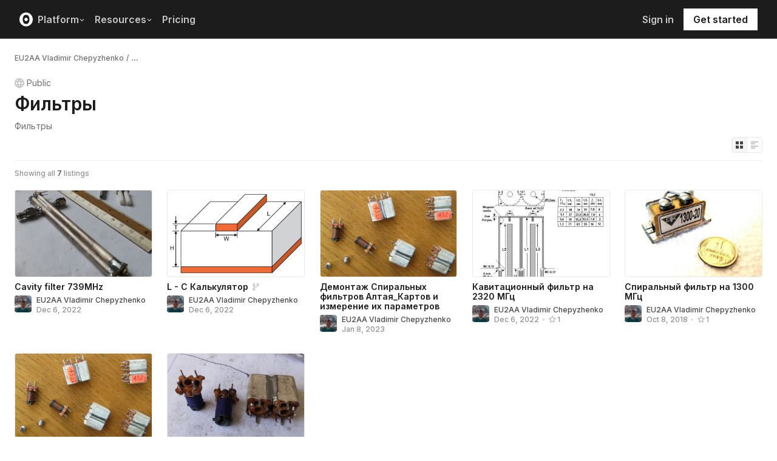

--- FILE ---
content_type: text/html; charset=utf-8
request_url: https://observablehq.com/collection/@eu2aa/n
body_size: 18588
content:
<!DOCTYPE html><html><head><meta charSet="utf-8"/><meta name="viewport" content="width=device-width, initial-scale=1, maximum-scale=1"/><link rel="apple-touch-icon" href="https://static.observablehq.com/favicon-512.0667824687f99c942a02e06e2db1a060911da0bf3606671676a255b1cf97b4fe.png"/><link rel="icon" type="image/png" href="https://static.observablehq.com/favicon-512.0667824687f99c942a02e06e2db1a060911da0bf3606671676a255b1cf97b4fe.png" sizes="512x512"/><link rel="search" type="application/opensearchdescription+xml" href="https://static.observablehq.com/opensearch.bf5e25ab3eef28bb53ee52e7f57ea5210eb03b2edb9f7c51328d4b7ed874497a.xml" title="Observable"/><title>Фильтры / EU2AA  Vladimir Chepyzhenko | Observable</title><link rel="alternate" type="application/rss+xml" title="Фильтры / EU2AA  Vladimir Chepyzhenko | Observable" href="https://api.observablehq.com/collection/@eu2aa/n.rss"/><meta property="og:type" content="article"/><meta property="og:url" content="https://observablehq.com/collection/@eu2aa/n"/><meta property="og:site_name" content="Observable"/><meta name="twitter:site" content="@observablehq"/><meta name="title" content="Фильтры"/><meta property="og:title" content="Фильтры"/><meta name="description" content="Фильтры"/><meta property="og:description" content="Фильтры"/><meta property="og:image" content="https://static.observableusercontent.com/thumbnail/b6b42c366cbc94657f507ae5346340fd0dd0f9ca9c868ac32cda086fe6c410aa.jpg"/><meta name="twitter:card" content="summary_large_image"/><meta name="author" content="EU2AA  Vladimir Chepyzhenko"/><meta name="article:author" content="https://observablehq.com/@eu2aa"/><meta property="article:modified_time" content="2018-12-11T11:17:48.143Z"/><meta name="next-head-count" content="8"/><script async="" src="https://www.googletagmanager.com/gtag/js?id=G-9B88TP6PKQ"></script><script>window.dataLayer = window.dataLayer || [];
function gtag(){dataLayer.push(arguments);}
gtag('js', new Date());
gtag('config', "G-9B88TP6PKQ", { 'send_page_view': false });</script><script type="application/ld+json">{"@context":"https://schema.org","@type":"WebSite","name":"Observable","url":"https://observablehq.com"}</script><link rel="preload" href="/_next/static/media/c4b700dcb2187787-s.p.woff2" as="font" type="font/woff2" crossorigin="anonymous" data-next-font="size-adjust"/><link rel="preload" href="/_next/static/media/e4af272ccee01ff0-s.p.woff2" as="font" type="font/woff2" crossorigin="anonymous" data-next-font="size-adjust"/><link rel="preload" href="/_next/static/media/e02f7a71372872a3-s.p.woff2" as="font" type="font/woff2" crossorigin="anonymous" data-next-font="size-adjust"/><link rel="preload" href="/_next/static/css/de5d094b4feef1a9.css" as="style"/><link rel="stylesheet" href="/_next/static/css/de5d094b4feef1a9.css" data-n-g=""/><noscript data-n-css=""></noscript><script defer="" nomodule="" src="/_next/static/chunks/polyfills-42372ed130431b0a.js"></script><script src="/_next/static/chunks/webpack-14e136b14f3c1b42.js" defer=""></script><script src="/_next/static/chunks/framework-6761de23ac53dea2.js" defer=""></script><script src="/_next/static/chunks/main-c58989c3021235ab.js" defer=""></script><script src="/_next/static/chunks/pages/_app-d7501418b79f9354.js" defer=""></script><script src="/_next/static/chunks/8764-2e627aae7fb0f4fa.js" defer=""></script><script src="/_next/static/chunks/3999-eb7c9b525e00cb6c.js" defer=""></script><script src="/_next/static/chunks/1582-a2f08f5ae2533d61.js" defer=""></script><script src="/_next/static/chunks/4169-6ad243c83836ace1.js" defer=""></script><script src="/_next/static/chunks/5337-980e9eb977a88127.js" defer=""></script><script src="/_next/static/chunks/2080-c6a5800a5b5cb795.js" defer=""></script><script src="/_next/static/chunks/4022-9f36d88469550912.js" defer=""></script><script src="/_next/static/chunks/1197-d153e92c03c4f338.js" defer=""></script><script src="/_next/static/chunks/9430-83e2254873be7112.js" defer=""></script><script src="/_next/static/chunks/2549-1c4d920a267519c5.js" defer=""></script><script src="/_next/static/chunks/8770-feb0767260761d09.js" defer=""></script><script src="/_next/static/chunks/5590-44cd7df546b28f0e.js" defer=""></script><script src="/_next/static/chunks/1207-71fe2d3f2061876e.js" defer=""></script><script src="/_next/static/chunks/3907-5d72c42e83208dff.js" defer=""></script><script src="/_next/static/chunks/372-5b944a1f88a19224.js" defer=""></script><script src="/_next/static/chunks/7297-bfdd73091e75e122.js" defer=""></script><script src="/_next/static/chunks/pages/collection/%5Bat%5D/%5B...specifier%5D-bc0db443cc5be10e.js" defer=""></script><script src="/_next/static/H7z6P7GE3-Jf936ZyIgIH/_buildManifest.js" defer=""></script><script src="/_next/static/H7z6P7GE3-Jf936ZyIgIH/_ssgManifest.js" defer=""></script><style id="__jsx-5405015f029035ec">@-webkit-keyframes loading-animation{from{-webkit-transform:translatex(-100%);transform:translatex(-100%)}to{-webkit-transform:translatex(0);transform:translatex(0)}}@-moz-keyframes loading-animation{from{-moz-transform:translatex(-100%);transform:translatex(-100%)}to{-moz-transform:translatex(0);transform:translatex(0)}}@-o-keyframes loading-animation{from{-o-transform:translatex(-100%);transform:translatex(-100%)}to{-o-transform:translatex(0);transform:translatex(0)}}@keyframes loading-animation{from{-webkit-transform:translatex(-100%);-moz-transform:translatex(-100%);-o-transform:translatex(-100%);transform:translatex(-100%)}to{-webkit-transform:translatex(0);-moz-transform:translatex(0);-o-transform:translatex(0);transform:translatex(0)}}@-webkit-keyframes cycling-animation{from{background-position:right}to{background-position:left}}@-moz-keyframes cycling-animation{from{background-position:right}to{background-position:left}}@-o-keyframes cycling-animation{from{background-position:right}to{background-position:left}}@keyframes cycling-animation{from{background-position:right}to{background-position:left}}@-webkit-keyframes complete-animation{from{-webkit-transform:translatey(0);transform:translatey(0)}to{-webkit-transform:translatey(-3px);transform:translatey(-3px)}}@-moz-keyframes complete-animation{from{-moz-transform:translatey(0);transform:translatey(0)}to{-moz-transform:translatey(-3px);transform:translatey(-3px)}}@-o-keyframes complete-animation{from{-o-transform:translatey(0);transform:translatey(0)}to{-o-transform:translatey(-3px);transform:translatey(-3px)}}@keyframes complete-animation{from{-webkit-transform:translatey(0);-moz-transform:translatey(0);-o-transform:translatey(0);transform:translatey(0)}to{-webkit-transform:translatey(-3px);-moz-transform:translatey(-3px);-o-transform:translatey(-3px);transform:translatey(-3px)}}.active.jsx-5405015f029035ec,.complete.jsx-5405015f029035ec{height:3px;background-color:#5e513f;-webkit-background-size:25%100%;-moz-background-size:25%100%;-o-background-size:25%100%;background-size:25%100%;background-position:right;background-repeat:no-repeat;background-image:-webkit-linear-gradient(left,#5e513f,#a5765c,#ff7e6a,#ffb47e,#ffe694,#b3eb9f,#7ec4f6,#bb87fa,#5e513f);background-image:-moz-linear-gradient(left,#5e513f,#a5765c,#ff7e6a,#ffb47e,#ffe694,#b3eb9f,#7ec4f6,#bb87fa,#5e513f);background-image:-o-linear-gradient(left,#5e513f,#a5765c,#ff7e6a,#ffb47e,#ffe694,#b3eb9f,#7ec4f6,#bb87fa,#5e513f);background-image:linear-gradient(to right,#5e513f,#a5765c,#ff7e6a,#ffb47e,#ffe694,#b3eb9f,#7ec4f6,#bb87fa,#5e513f)}.active.jsx-5405015f029035ec{-webkit-animation:loading-animation 3s linear forwards,cycling-animation 3s 3s linear alternate infinite;-moz-animation:loading-animation 3s linear forwards,cycling-animation 3s 3s linear alternate infinite;-o-animation:loading-animation 3s linear forwards,cycling-animation 3s 3s linear alternate infinite;animation:loading-animation 3s linear forwards,cycling-animation 3s 3s linear alternate infinite}.complete.jsx-5405015f029035ec{-webkit-animation:complete-animation.2s linear forwards;-moz-animation:complete-animation.2s linear forwards;-o-animation:complete-animation.2s linear forwards;animation:complete-animation.2s linear forwards;visibility:hidden;-webkit-transition:visibility 0s .2s;-moz-transition:visibility 0s .2s;-o-transition:visibility 0s .2s;transition:visibility 0s .2s}</style><style id="__jsx-2774461501">:root{--navHeight:48px;--screenHeight:calc(100vh - var(--navHeight));--nav-color-text:#c5c5c5;--nav-color-text-active:#fff;--nav-color-bg:#1c1c1c;--nav-color-logo:#fff;--nav-color-button-text:#1c1c1c;--nav-color-button-bg-hover:#eeeeee;--nav-color-border:#4c4c4c}@media (min-width: 768px){:root{--navHeight:64px}}[data-reach-dialog-content]#mobile-nav-dialog{width:100%;min-width:unset;max-width:none;margin:0;min-height:unset;-webkit-border-radius:0;-moz-border-radius:0;border-radius:0;-webkit-box-shadow:none;-moz-box-shadow:none;box-shadow:none}</style><style id="__jsx-bef707de879ebfe8">.listing-grid.jsx-bef707de879ebfe8{display:grid;grid-gap:1.75em;grid-template-columns:repeat(auto-fit,minmax(220px,1fr))}@media screen and (min-width:30em)and (max-width:50em){.listing-grid.jsx-bef707de879ebfe8{grid-template-columns:repeat(2,1fr)}}.clean-button.jsx-bef707de879ebfe8:focus{-webkit-box-shadow:none;-moz-box-shadow:none;box-shadow:none}</style><style id="__jsx-8d4ea8e40418e08b">ul.jsx-8d4ea8e40418e08b{margin:0;padding:0}li.jsx-8d4ea8e40418e08b{list-style:none}</style><style id="__jsx-2ee58d861371c8b0">.tooltipped{position:relative}.tooltipped::after{position:absolute;z-index:1000000;display:none;padding:.5em .75em;font-weight:normal;font-variant:normal;font-size:11px;line-height:1.5;font-family:var(--sans-serif);-webkit-font-smoothing:subpixel-antialiased;color:#fff;text-align:center;text-decoration:none;text-shadow:none;text-transform:none;letter-spacing:normal;word-wrap:break-word;white-space:pre;pointer-events:none;content:attr(aria-label);background:var(--black);border:1px solid var(--dark-gray);-webkit-border-radius:4px;-moz-border-radius:4px;border-radius:4px;opacity:0}.tooltipped-error::after{background-color:var(--red)!important;border-color:var(--red)!important}@-webkit-keyframes tooltip-appear{from{opacity:0}to{opacity:1}}@-moz-keyframes tooltip-appear{from{opacity:0}to{opacity:1}}@-o-keyframes tooltip-appear{from{opacity:0}to{opacity:1}}@keyframes tooltip-appear{from{opacity:0}to{opacity:1}}@media(hover){.tooltipped:hover::after{display:inline-block;text-decoration:none;-webkit-animation-name:tooltip-appear;-moz-animation-name:tooltip-appear;-o-animation-name:tooltip-appear;animation-name:tooltip-appear;-webkit-animation-duration:.05s;-moz-animation-duration:.05s;-o-animation-duration:.05s;animation-duration:.05s;-webkit-animation-fill-mode:forwards;-moz-animation-fill-mode:forwards;-o-animation-fill-mode:forwards;animation-fill-mode:forwards;-webkit-animation-timing-function:ease-in;-moz-animation-timing-function:ease-in;-o-animation-timing-function:ease-in;animation-timing-function:ease-in;-webkit-animation-delay:.6s;-moz-animation-delay:.6s;-o-animation-delay:.6s;animation-delay:.6s}}.tooltipped-show .tooltipped::after{display:inline-block;text-decoration:none;-webkit-animation-name:tooltip-appear;-moz-animation-name:tooltip-appear;-o-animation-name:tooltip-appear;animation-name:tooltip-appear;-webkit-animation-duration:.05s;-moz-animation-duration:.05s;-o-animation-duration:.05s;animation-duration:.05s;-webkit-animation-fill-mode:forwards;-moz-animation-fill-mode:forwards;-o-animation-fill-mode:forwards;animation-fill-mode:forwards;-webkit-animation-timing-function:ease-in;-moz-animation-timing-function:ease-in;-o-animation-timing-function:ease-in;animation-timing-function:ease-in}.tooltipped-s::after,.tooltipped-se::after,.tooltipped-sw::after{top:100%;right:50%;margin-top:6px}.tooltipped-se::after{right:auto;left:50%;margin-left:-16px}.tooltipped-sw::after{margin-right:-16px}.tooltipped-n::after,.tooltipped-ne::after,.tooltipped-nw::after{right:50%;bottom:100%;margin-bottom:6px}.tooltipped-ne::after{right:auto;left:50%;margin-left:-16px}.tooltipped-nw::after{margin-right:-16px}.tooltipped-s::after,.tooltipped-n::after{-webkit-transform:translatex(50%);-moz-transform:translatex(50%);-ms-transform:translatex(50%);-o-transform:translatex(50%);transform:translatex(50%)}.tooltipped-w::after{right:100%;bottom:50%;margin-right:6px;-webkit-transform:translatey(50%);-moz-transform:translatey(50%);-ms-transform:translatey(50%);-o-transform:translatey(50%);transform:translatey(50%);text-align:right}.tooltipped-e::after{bottom:50%;left:100%;margin-left:6px;-webkit-transform:translatey(50%);-moz-transform:translatey(50%);-ms-transform:translatey(50%);-o-transform:translatey(50%);transform:translatey(50%);text-align:left}</style><style id="__jsx-3722355456">:root{--font-inter:'__Inter_e798ec', '__Inter_Fallback_e798ec', -apple-system, BlinkMacSystemFont, avenir next, avenir, helvetica, helvetica neue, ubuntu, roboto, noto, segoe ui, arial, sans-serif;--font-spline-mono:'__Spline_Sans_Mono_1999fd', '__Spline_Sans_Mono_Fallback_1999fd', SFMono-Regular, Menlo, Consolas, Monaco, Liberation Mono, Courier New, monospace}</style></head><body><div id="__next"><div style="will-change:transform" data-testid="page-loading-bar" class="jsx-5405015f029035ec w-100 z-999 fixed pen"></div><div class="flex flex-column min-vh-100"><nav aria-label="Main" data-orientation="horizontal" dir="ltr" class="tw-z-[2] tw-sticky tw-top-0 tw-w-full max-md:tw-hidden"><span></span><div class="tw-relative tw-bg-[--nav-color-bg] tw-text-[--nav-color-text] tw-transition-colors tw-duration-300"><div style="position:relative"><ul data-orientation="horizontal" class="tw-flex tw-flex-row tw-justify-between tw-list-none tw-flex-nowrap tw-py-2 tw-px-8 tw-m-0 tw-h-[--navHeight] tw-border-0 tw-border-b tw-border-solid tw-border-[--nav-color-border]" dir="ltr"><div class="tw-flex tw-flex-row tw-flex-nowrap tw-gap-4 tw-items-center"><li><a class="tw-flex tw-items-center tw-border-none" data-radix-collection-item="" href="/"><svg role="img" viewBox="0 0 25 28" width="25" height="28" aria-label="Observable" fill="currentColor" style="width:22px" class="tw-text-[--nav-color-logo]"><path d="M12.5 22.6667C11.3458 22.6667 10.3458 22.4153 9.5 21.9127C8.65721 21.412 7.98339 20.7027 7.55521 19.8654C7.09997 18.9942 6.76672 18.0729 6.56354 17.1239C6.34796 16.0947 6.24294 15.0483 6.25 14C6.25 13.1699 6.30417 12.3764 6.41354 11.6176C6.52188 10.8598 6.72292 10.0894 7.01563 9.30748C7.30833 8.52555 7.68542 7.84763 8.14479 7.27274C8.62304 6.68378 9.24141 6.20438 9.95208 5.87163C10.6979 5.51244 11.5458 5.33333 12.5 5.33333C13.6542 5.33333 14.6542 5.58467 15.5 6.08733C16.3428 6.588 17.0166 7.29733 17.4448 8.13459C17.8969 8.99644 18.2271 9.9103 18.4365 10.8761C18.6448 11.841 18.75 12.883 18.75 14C18.75 14.8301 18.6958 15.6236 18.5865 16.3824C18.4699 17.1702 18.2639 17.9446 17.9719 18.6925C17.6698 19.4744 17.2948 20.1524 16.8427 20.7273C16.3906 21.3021 15.7927 21.7692 15.0479 22.1284C14.3031 22.4876 13.4542 22.6667 12.5 22.6667ZM14.7063 16.2945C15.304 15.6944 15.6365 14.864 15.625 14C15.625 13.1073 15.326 12.3425 14.7292 11.7055C14.1313 11.0685 13.3885 10.75 12.5 10.75C11.6115 10.75 10.8688 11.0685 10.2708 11.7055C9.68532 12.3123 9.36198 13.1405 9.375 14C9.375 14.8927 9.67396 15.6575 10.2708 16.2945C10.8688 16.9315 11.6115 17.25 12.5 17.25C13.3885 17.25 14.124 16.9315 14.7063 16.2945ZM12.5 27C19.4031 27 25 21.1792 25 14C25 6.82075 19.4031 1 12.5 1C5.59687 1 0 6.82075 0 14C0 21.1792 5.59687 27 12.5 27Z" fill="currentColor"></path></svg></a></li><li><button id="radix-:R2esm:-trigger-Platform" data-state="closed" aria-expanded="false" aria-controls="radix-:R2esm:-content-Platform" class="tw-flex tw-items-center tw-justify-between tw-bg-transparent tw-p-2 tw-no-underline tw-font-semibold tw-text-[16px] tw-border-none tw-group tw-select-none tw-gap-2 hover:tw-text-[--nav-color-text-active] tw-relative after:tw-content-[&#x27;&#x27;] after:tw-absolute after:-tw-bottom-4 after:tw-left-0 after:tw-w-full after:tw-h-4 after:tw-outline-none" data-radix-collection-item="">Platform<!-- --> <svg width="10" height="16" viewBox="0 0 16 16" fill="none" class="tw-relative tw-top-px tw-transition-transform tw-duration-[250] tw-ease-in group-data-[state=open]:-tw-rotate-180" aria-hidden="true"><path d="M3.5 6.18536L8 10.1854L12.5 6.18536" stroke="currentColor" stroke-width="2" stroke-linecap="round"></path></svg></button></li><li><button id="radix-:R2esm:-trigger-Resources" data-state="closed" aria-expanded="false" aria-controls="radix-:R2esm:-content-Resources" class="tw-flex tw-items-center tw-justify-between tw-bg-transparent tw-p-2 tw-no-underline tw-font-semibold tw-text-[16px] tw-border-none tw-group tw-select-none tw-gap-2 hover:tw-text-[--nav-color-text-active] tw-relative after:tw-content-[&#x27;&#x27;] after:tw-absolute after:-tw-bottom-4 after:tw-left-0 after:tw-w-full after:tw-h-4 after:tw-outline-none" data-radix-collection-item="">Resources<!-- --> <svg width="10" height="16" viewBox="0 0 16 16" fill="none" class="tw-relative tw-top-px tw-transition-transform tw-duration-[250] tw-ease-in group-data-[state=open]:-tw-rotate-180" aria-hidden="true"><path d="M3.5 6.18536L8 10.1854L12.5 6.18536" stroke="currentColor" stroke-width="2" stroke-linecap="round"></path></svg></button></li><li><a class="tw-flex tw-items-center tw-justify-between tw-bg-transparent tw-p-2 tw-no-underline tw-font-semibold tw-text-[16px] tw-border-none tw-group tw-select-none tw-gap-2 hover:tw-text-[--nav-color-text-active]" data-radix-collection-item="" href="/pricing">Pricing</a></li></div><div class="tw-flex tw-flex-row tw-flex-nowrap tw-gap-4 tw-items-center"><li><button class="tw-flex tw-items-center tw-justify-between tw-bg-transparent tw-p-2 tw-no-underline tw-font-semibold tw-text-[16px] tw-border-none tw-group tw-select-none tw-gap-2 hover:tw-text-[--nav-color-text-active] !tw-px-4 tw-cursor-pointer" data-radix-collection-item="">Sign in</button></li><li><a class="tw-flex tw-items-center tw-justify-between tw-bg-transparent tw-p-2 tw-no-underline tw-font-semibold tw-text-[16px] tw-border-none tw-group tw-select-none tw-gap-2 hover:tw-text-[--nav-color-text-active] !tw-px-4 !tw-bg-[--nav-color-logo] !tw-text-[--nav-color-button-text] hover:!tw-bg-[var(--nav-color-button-bg-hover,var(--nav-color-logo))]" data-radix-collection-item="" href="/get-started">Get started</a></li></div></ul></div><div class="tw-absolute tw-left-0 tw-top-full tw-flex tw-w-full tw-justify-center"><div data-state="closed" data-orientation="horizontal" class="tw-relative tw-w-full tw-bg-white tw-overflow-hidden tw-transition-[height] tw-duration-300 tw-h-[var(--radix-navigation-menu-viewport-height,auto)] data-[state=closed]:tw-h-0 tw-shadow-[0px_4px_4px_0px_rgba(0,0,0,0.25)]" style="pointer-events:none"></div></div></div></nav><nav class="tw-z-[2] tw-sticky tw-top-0 tw-w-full md:tw-hidden"><div class="tw-bg-[--nav-color-bg] tw-text-[--nav-color-text] tw-flex tw-flex-row tw-justify-between tw-items-center tw-py-2 tw-px-4 tw-h-[--navHeight] tw-border-0 tw-border-b tw-border-solid tw-border-gray-500 tw-transition-colors tw-duration-300"><a class="tw-inline-flex tw-items-center" href="/"><svg role="img" viewBox="0 0 25 28" width="25" height="28" aria-label="Observable" fill="currentColor" style="width:22px" class="tw-text-[--nav-color-logo]"><path d="M12.5 22.6667C11.3458 22.6667 10.3458 22.4153 9.5 21.9127C8.65721 21.412 7.98339 20.7027 7.55521 19.8654C7.09997 18.9942 6.76672 18.0729 6.56354 17.1239C6.34796 16.0947 6.24294 15.0483 6.25 14C6.25 13.1699 6.30417 12.3764 6.41354 11.6176C6.52188 10.8598 6.72292 10.0894 7.01563 9.30748C7.30833 8.52555 7.68542 7.84763 8.14479 7.27274C8.62304 6.68378 9.24141 6.20438 9.95208 5.87163C10.6979 5.51244 11.5458 5.33333 12.5 5.33333C13.6542 5.33333 14.6542 5.58467 15.5 6.08733C16.3428 6.588 17.0166 7.29733 17.4448 8.13459C17.8969 8.99644 18.2271 9.9103 18.4365 10.8761C18.6448 11.841 18.75 12.883 18.75 14C18.75 14.8301 18.6958 15.6236 18.5865 16.3824C18.4699 17.1702 18.2639 17.9446 17.9719 18.6925C17.6698 19.4744 17.2948 20.1524 16.8427 20.7273C16.3906 21.3021 15.7927 21.7692 15.0479 22.1284C14.3031 22.4876 13.4542 22.6667 12.5 22.6667ZM14.7063 16.2945C15.304 15.6944 15.6365 14.864 15.625 14C15.625 13.1073 15.326 12.3425 14.7292 11.7055C14.1313 11.0685 13.3885 10.75 12.5 10.75C11.6115 10.75 10.8688 11.0685 10.2708 11.7055C9.68532 12.3123 9.36198 13.1405 9.375 14C9.375 14.8927 9.67396 15.6575 10.2708 16.2945C10.8688 16.9315 11.6115 17.25 12.5 17.25C13.3885 17.25 14.124 16.9315 14.7063 16.2945ZM12.5 27C19.4031 27 25 21.1792 25 14C25 6.82075 19.4031 1 12.5 1C5.59687 1 0 6.82075 0 14C0 21.1792 5.59687 27 12.5 27Z" fill="currentColor"></path></svg></a><button class="tw-inline-flex tw-items-center tw-p-1 tw-border-none tw-bg-transparent -tw-mr-1 tw-cursor-pointer" data-testid="hamburger-button"><svg width="16" height="16" viewBox="0 0 16 16" fill="currentColor"><rect x="1" y="2" width="14" height="2" rx="0.7"></rect><rect x="1" y="7" width="14" height="2" rx="0.7"></rect><rect x="1" y="12" width="14" height="2" rx="0.7"></rect></svg></button></div></nav><main class="relative" style="flex:1;z-index:0"><div class="tw-w-full tw-mx-auto tw-flex tw-flex-col navlg:tw-flex-row"><div class="flex-auto flex flex-column tw-min-h-[calc(100vh-64px)"><div class="flex-auto tw-m-lg"><div class="mb2 pb2 tw-text-h4 tw-font-medium"><div class="flex mid-gray pb2"><a class="hover-near-black no-underline" href="/@eu2aa?tab=profile&amp;type=collections">EU2AA  Vladimir Chepyzhenko</a><span class="tw-px-xs">/</span><span class="fw7">...</span></div></div><div class="flex justify-between items-start"><div><div class="ma0 fw7 near-black"><div class="flex mb2 f6 fw4 mid-gray items-center"><span class="inline-flex items-center mr3" title="This collection is visible to everyone."><svg viewBox="0 0 16 16" width="16" height="16" fill="none" stroke="currentColor" stroke-width="1.8" class="mr1 moon-gray"><circle cx="8" cy="8" r="7.1"></circle><path d="M1.14285 10.5286 L14.8571 10.5286 M1.14285 5.71429H14.8571 M8 1.14285C7.42857 2.09523 5.14285 4.21428 5.14285 8C5.14285 12.5714 8 14.8571 8 14.8571 M8 1.14285C8.57143 2.09523 10.8571 4.21428 10.8571 8C10.8571 12.5714 8 14.8571 8 14.8571"></path></svg>Public</span></div><h1 class="tw-my-0 tw-text-text-emphasis tw-text-h1 tw-font-semibold">Фильтры</h1></div><div class="measure-wide mt2 f6 mid-gray lh-copy">Фильтры</div></div></div><div class="jsx-bef707de879ebfe8 mb5"><div class="jsx-bef707de879ebfe8 flex pv2 justify-between flex-wrap"><div class="jsx-bef707de879ebfe8"></div><div class="jsx-bef707de879ebfe8 flex items-center flex-column flex-row-ns self-end"><div class="jsx-bef707de879ebfe8"></div><div class="jsx-bef707de879ebfe8 mv1 flex mt0-ns mt2 ba b--silver br2 items-stretch self-end"><button aria-label="Display as grid" class="jsx-bef707de879ebfe8 clean-button bn ma0 pointer br2 br--left tooltipped tooltipped-s hover-dark-gray hover-bg-near-white pa1 flex items-center dark-gray bg-near-white"><svg width="16" height="16" viewBox="0 0 16 16" fill="none"><path fill-rule="evenodd" clip-rule="evenodd" d="M2.5 2C2.22386 2 2 2.22386 2 2.5V6.5C2 6.77614 2.22386 7 2.5 7H6.5C6.77614 7 7 6.77614 7 6.5V2.5C7 2.22386 6.77614 2 6.5 2H2.5ZM9.5 2C9.22386 2 9 2.22386 9 2.5V6.5C9 6.77614 9.22386 7 9.5 7H13.5C13.7761 7 14 6.77614 14 6.5V2.5C14 2.22386 13.7761 2 13.5 2H9.5ZM2 9.5C2 9.22386 2.22386 9 2.5 9H6.5C6.77614 9 7 9.22386 7 9.5V13.5C7 13.7761 6.77614 14 6.5 14H2.5C2.22386 14 2 13.7761 2 13.5V9.5ZM9.5 9C9.22386 9 9 9.22386 9 9.5V13.5C9 13.7761 9.22386 14 9.5 14H13.5C13.7761 14 14 13.7761 14 13.5V9.5C14 9.22386 13.7761 9 13.5 9H9.5Z" fill="currentColor"></path></svg></button><div class="jsx-bef707de879ebfe8 br b--silver"></div><button aria-label="Display as list" class="jsx-bef707de879ebfe8 clean-button bn ma0 pointer br2 br--left tooltipped tooltipped-s hover-dark-gray hover-bg-near-white pa1 flex items-center moon-gray bg-transparent"><svg width="16" height="16" viewBox="0 0 16 16" fill="none"><path fill-rule="evenodd" clip-rule="evenodd" d="M2 2.5C2 2.22386 2.22386 2 2.5 2H13.5C13.7761 2 14 2.22386 14 2.5V3.5C14 3.77614 13.7761 4 13.5 4H2.5C2.22386 4 2 3.77614 2 3.5V2.5ZM2 5.5C2 5.22386 2.22386 5 2.5 5H8.5C8.77614 5 9 5.22386 9 5.5V6.5C9 6.77614 8.77614 7 8.5 7H2.5C2.22386 7 2 6.77614 2 6.5V5.5ZM2.5 9C2.22386 9 2 9.22386 2 9.5V10.5C2 10.7761 2.22386 11 2.5 11H13.5C13.7761 11 14 10.7761 14 10.5V9.5C14 9.22386 13.7761 9 13.5 9H2.5ZM2 12.5C2 12.2239 2.22386 12 2.5 12H8.5C8.77614 12 9 12.2239 9 12.5V13.5C9 13.7761 8.77614 14 8.5 14H2.5C2.22386 14 2 13.7761 2 13.5V12.5Z" fill="currentColor"></path></svg></button></div></div></div><div class="flex items-center justify-between pv1 mb2 f7 fw5 bt b--light-silver"><div class="gray">Showing all <span class="dark-gray">7</span> <!-- -->listings</div><div style="height:32px"></div></div><div class="listing-grid"><div class="display-grid"><div data-collection-order="0" class="relative"><div class="bg-light-blue drag-marker-before" style="top:-2px;right:0;left:0"></div><div data-cy="notebook-listing" class="pb2 relative"><a aria-label="Cavity filter 739MHz" tabindex="-1" href="/@eu2aa/cavity-filter-739mhz?collection=@eu2aa/n"><div class="relative ba b--silver hover-b--light-gray hover-light-shadow br2 overflow-hidden thumbnail-grid" style="width:100%;padding-top:62.5%;background-image:none"><img alt="thumbnail" class="absolute top-0 left-0 w-100 h-100" style="object-fit:cover" loading="lazy" src="https://static.observableusercontent.com/thumbnail/b6b42c366cbc94657f507ae5346340fd0dd0f9ca9c868ac32cda086fe6c410aa.jpg"/></div></a><div class="flex justify-between items-center"><div class="pt2 flex-auto"><div style="padding-bottom:2px" class="f6 fw6 no-underline near-black lh-f7"><a class="break-word hover-blue" title="Cavity filter 739MHz" href="/@eu2aa/cavity-filter-739mhz?collection=@eu2aa/n">Cavity filter 739MHz</a></div><div class="flex pt1 f7 fw5"><div class="flex-start"><a class="inline-flex pr1 mr1 items-center" href="/@eu2aa"><img alt="The avatar for @eu2aa" title="@eu2aa" loading="lazy" width="28" height="28" decoding="async" data-nimg="1" class="br2" style="color:transparent;width:28px;height:28px;max-width:none;flex-shrink:0;display:block;background-color:var(--white)" srcSet="/_next/image?url=https%3A%2F%2Favatars-next.observableusercontent.com%2F6caa932b7819f3aa1e7a41323d5be7c9175f93f34287d244d73f77dfc8c775f5&amp;w=32&amp;q=85 1x, /_next/image?url=https%3A%2F%2Favatars-next.observableusercontent.com%2F6caa932b7819f3aa1e7a41323d5be7c9175f93f34287d244d73f77dfc8c775f5&amp;w=64&amp;q=85 2x" src="/_next/image?url=https%3A%2F%2Favatars-next.observableusercontent.com%2F6caa932b7819f3aa1e7a41323d5be7c9175f93f34287d244d73f77dfc8c775f5&amp;w=64&amp;q=85"/></a></div><div class="flex-auto"><div class="flex flex-wrap items-center dark-gray"><a class="no-underline hover-blue truncate truncate-two-lines" href="/@eu2aa">EU2AA  Vladimir Chepyzhenko</a></div><div class="gray inline-flex items-center tw-pt-[1px]"><span class="nowrap">Dec 6, 2022</span></div></div></div></div></div></div><div class="bg-light-blue drag-marker-after" style="bottom:-1px;right:0;left:0"></div></div></div><div class="display-grid"><div data-collection-order="1" class="relative"><div class="bg-light-blue drag-marker-before" style="top:-2px;right:0;left:0"></div><div data-cy="notebook-listing" class="pb2 relative"><a aria-label="L - C Калькулятор" tabindex="-1" href="/d/ca2c52a8c3dd0066?collection=@eu2aa/n"><div class="relative ba b--silver hover-b--light-gray hover-light-shadow br2 overflow-hidden thumbnail-grid" style="width:100%;padding-top:62.5%;background-image:none"><img alt="thumbnail" class="absolute top-0 left-0 w-100 h-100" style="object-fit:cover" loading="lazy" src="https://static.observableusercontent.com/thumbnail/3ba469e0c80701f8d30d704ce038e9b9fd6d2379c8d086b3ab2a855217222c46.jpg"/></div></a><div class="flex justify-between items-center"><div class="pt2 flex-auto"><div style="padding-bottom:2px" class="f6 fw6 no-underline near-black lh-f7"><a class="break-word hover-blue" title="L - C Калькулятор" href="/d/ca2c52a8c3dd0066?collection=@eu2aa/n">L - C Калькулятор</a><span class="nowrap" data-state="tooltip-hidden" data-reach-tooltip-trigger=""> <svg width="16" height="16" viewBox="0 0 16 16" fill="currentColor" class="dib v-btm moon-gray"><title>This notebook is a fork</title><path fill-rule="evenodd" clip-rule="evenodd" d="M5.35 3.75C5.02572 3.75 4.75 4.01761 4.75 4.36364C4.75 4.70966 5.02572 4.97727 5.35 4.97727C5.67428 4.97727 5.95 4.70966 5.95 4.36364C5.95 4.01761 5.67428 3.75 5.35 3.75ZM3.25 4.36364C3.25 3.20343 4.18311 2.25 5.35 2.25C6.51689 2.25 7.45 3.20343 7.45 4.36364C7.45 5.2606 6.89228 6.03398 6.1 6.33875V7.25H8.47273C9.30998 7.25 10.0257 6.72962 10.3141 5.99465C9.84643 5.60579 9.55 5.01756 9.55 4.36364C9.55 3.20343 10.4831 2.25 11.65 2.25C12.8169 2.25 13.75 3.20343 13.75 4.36364C13.75 5.49508 12.8626 6.42987 11.7364 6.47553C11.2469 7.80321 9.97037 8.75 8.47273 8.75H6.1V10.1158C6.89228 10.4206 7.45 11.1939 7.45 12.0909C7.45 13.2511 6.51689 14.2045 5.35 14.2045C4.18311 14.2045 3.25 13.2511 3.25 12.0909C3.25 11.1939 3.80772 10.4206 4.6 10.1158V6.33875C3.80772 6.03398 3.25 5.2606 3.25 4.36364ZM5.35 11.4773C5.02572 11.4773 4.75 11.7449 4.75 12.0909C4.75 12.4369 5.02572 12.7045 5.35 12.7045C5.67428 12.7045 5.95 12.4369 5.95 12.0909C5.95 11.7449 5.67428 11.4773 5.35 11.4773ZM11.05 4.36364C11.05 4.01761 11.3257 3.75 11.65 3.75C11.9743 3.75 12.25 4.01761 12.25 4.36364C12.25 4.70966 11.9743 4.97727 11.65 4.97727C11.3257 4.97727 11.05 4.70966 11.05 4.36364Z"></path></svg></span></div><div class="flex pt1 f7 fw5"><div class="flex-start"><a class="inline-flex pr1 mr1 items-center" href="/@eu2aa"><img alt="The avatar for @eu2aa" title="@eu2aa" loading="lazy" width="28" height="28" decoding="async" data-nimg="1" class="br2" style="color:transparent;width:28px;height:28px;max-width:none;flex-shrink:0;display:block;background-color:var(--white)" srcSet="/_next/image?url=https%3A%2F%2Favatars-next.observableusercontent.com%2F6caa932b7819f3aa1e7a41323d5be7c9175f93f34287d244d73f77dfc8c775f5&amp;w=32&amp;q=85 1x, /_next/image?url=https%3A%2F%2Favatars-next.observableusercontent.com%2F6caa932b7819f3aa1e7a41323d5be7c9175f93f34287d244d73f77dfc8c775f5&amp;w=64&amp;q=85 2x" src="/_next/image?url=https%3A%2F%2Favatars-next.observableusercontent.com%2F6caa932b7819f3aa1e7a41323d5be7c9175f93f34287d244d73f77dfc8c775f5&amp;w=64&amp;q=85"/></a></div><div class="flex-auto"><div class="flex flex-wrap items-center dark-gray"><a class="no-underline hover-blue truncate truncate-two-lines" href="/@eu2aa">EU2AA  Vladimir Chepyzhenko</a></div><div class="gray inline-flex items-center tw-pt-[1px]"><span class="nowrap">Dec 6, 2022</span></div></div></div></div></div></div><div class="bg-light-blue drag-marker-after" style="bottom:-1px;right:0;left:0"></div></div></div><div class="display-grid"><div data-collection-order="2" class="relative"><div class="bg-light-blue drag-marker-before" style="top:-2px;right:0;left:0"></div><div data-cy="notebook-listing" class="pb2 relative"><a aria-label="Демонтаж Спиральных фильтров Алтая_Картов и измерение их параметров" tabindex="-1" href="/@eu2aa/n-n-n-_?collection=@eu2aa/n"><div class="relative ba b--silver hover-b--light-gray hover-light-shadow br2 overflow-hidden thumbnail-grid" style="width:100%;padding-top:62.5%;background-image:none"><img alt="thumbnail" class="absolute top-0 left-0 w-100 h-100" style="object-fit:cover" loading="lazy" src="https://static.observableusercontent.com/thumbnail/2ab88346cd8efda8b40439920195172c0c352ea3d2774496ab3bb79f3baadfce.jpg"/></div></a><div class="flex justify-between items-center"><div class="pt2 flex-auto"><div style="padding-bottom:2px" class="f6 fw6 no-underline near-black lh-f7"><a class="break-word hover-blue" title="Демонтаж Спиральных фильтров Алтая_Картов и измерение их параметров" href="/@eu2aa/n-n-n-_?collection=@eu2aa/n">Демонтаж Спиральных фильтров Алтая_Картов и измерение их параметров</a></div><div class="flex pt1 f7 fw5"><div class="flex-start"><a class="inline-flex pr1 mr1 items-center" href="/@eu2aa"><img alt="The avatar for @eu2aa" title="@eu2aa" loading="lazy" width="28" height="28" decoding="async" data-nimg="1" class="br2" style="color:transparent;width:28px;height:28px;max-width:none;flex-shrink:0;display:block;background-color:var(--white)" srcSet="/_next/image?url=https%3A%2F%2Favatars-next.observableusercontent.com%2F6caa932b7819f3aa1e7a41323d5be7c9175f93f34287d244d73f77dfc8c775f5&amp;w=32&amp;q=85 1x, /_next/image?url=https%3A%2F%2Favatars-next.observableusercontent.com%2F6caa932b7819f3aa1e7a41323d5be7c9175f93f34287d244d73f77dfc8c775f5&amp;w=64&amp;q=85 2x" src="/_next/image?url=https%3A%2F%2Favatars-next.observableusercontent.com%2F6caa932b7819f3aa1e7a41323d5be7c9175f93f34287d244d73f77dfc8c775f5&amp;w=64&amp;q=85"/></a></div><div class="flex-auto"><div class="flex flex-wrap items-center dark-gray"><a class="no-underline hover-blue truncate truncate-two-lines" href="/@eu2aa">EU2AA  Vladimir Chepyzhenko</a></div><div class="gray inline-flex items-center tw-pt-[1px]"><span class="nowrap">Jan 8, 2023</span></div></div></div></div></div></div><div class="bg-light-blue drag-marker-after" style="bottom:-1px;right:0;left:0"></div></div></div><div class="display-grid"><div data-collection-order="3" class="relative"><div class="bg-light-blue drag-marker-before" style="top:-2px;right:0;left:0"></div><div data-cy="notebook-listing" class="pb2 relative"><a aria-label="Кавитационный фильтр на 2320 МГц" tabindex="-1" href="/@eu2aa/kf2320?collection=@eu2aa/n"><div class="relative ba b--silver hover-b--light-gray hover-light-shadow br2 overflow-hidden thumbnail-grid" style="width:100%;padding-top:62.5%;background-image:none"><img alt="thumbnail" class="absolute top-0 left-0 w-100 h-100" style="object-fit:cover" loading="lazy" src="https://static.observableusercontent.com/thumbnail/097272f64e7f2bdbd45177fac65d3e193b43e726290815734dca2dc1bf0ab41a.jpg"/></div></a><div class="flex justify-between items-center"><div class="pt2 flex-auto"><div style="padding-bottom:2px" class="f6 fw6 no-underline near-black lh-f7"><a class="break-word hover-blue" title="Кавитационный фильтр на 2320 МГц" href="/@eu2aa/kf2320?collection=@eu2aa/n">Кавитационный фильтр на 2320 МГц</a></div><div class="flex pt1 f7 fw5"><div class="flex-start"><a class="inline-flex pr1 mr1 items-center" href="/@eu2aa"><img alt="The avatar for @eu2aa" title="@eu2aa" loading="lazy" width="28" height="28" decoding="async" data-nimg="1" class="br2" style="color:transparent;width:28px;height:28px;max-width:none;flex-shrink:0;display:block;background-color:var(--white)" srcSet="/_next/image?url=https%3A%2F%2Favatars-next.observableusercontent.com%2F6caa932b7819f3aa1e7a41323d5be7c9175f93f34287d244d73f77dfc8c775f5&amp;w=32&amp;q=85 1x, /_next/image?url=https%3A%2F%2Favatars-next.observableusercontent.com%2F6caa932b7819f3aa1e7a41323d5be7c9175f93f34287d244d73f77dfc8c775f5&amp;w=64&amp;q=85 2x" src="/_next/image?url=https%3A%2F%2Favatars-next.observableusercontent.com%2F6caa932b7819f3aa1e7a41323d5be7c9175f93f34287d244d73f77dfc8c775f5&amp;w=64&amp;q=85"/></a></div><div class="flex-auto"><div class="flex flex-wrap items-center dark-gray"><a class="no-underline hover-blue truncate truncate-two-lines" href="/@eu2aa">EU2AA  Vladimir Chepyzhenko</a></div><div class="gray inline-flex items-center tw-pt-[1px]"><span class="nowrap">Dec 6, 2022</span><span class="ph1 light-gray">•</span><svg width="16" height="16" viewBox="0 0 16 16" fill="none" class="moon-gray"><path d="M9.52526 6.45998C9.18016 6.45998 8.87487 6.23627 8.7709 5.9072L8.18858 4.06408C8.13036 3.87982 7.86961 3.87982 7.81139 4.06408L7.22907 5.9072C7.1251 6.23628 6.81981 6.45998 6.47471 6.45998H4.66502C4.47357 6.45998 4.39381 6.70486 4.54855 6.81761L6.02045 7.89012C6.29351 8.08909 6.41008 8.43951 6.31062 8.7624L5.79639 10.4317C5.74094 10.6117 5.94463 10.76 6.09888 10.6519L7.54607 9.6381C7.81857 9.4472 8.1814 9.4472 8.4539 9.6381L9.9011 10.6519C10.0553 10.76 10.259 10.6117 10.2036 10.4317L9.69115 8.76823C9.59081 8.44251 9.71036 8.08914 9.98785 7.89124L11.4916 6.81878C11.6483 6.70702 11.5692 6.45998 11.3768 6.45998H9.52526ZM5.97579 4.9704L2.71961 5.2703C2.02677 5.33411 1.7478 6.19684 2.2721 6.65423L4.72476 8.79388L4.00528 11.964C3.85176 12.6404 4.58111 13.1729 5.1786 12.8206L7.99998 11.1569L10.8214 12.8206C11.4189 13.1729 12.1482 12.6404 11.9947 11.964L11.2752 8.79388L13.7279 6.65423C14.2522 6.19684 13.9732 5.33411 13.2804 5.2703L10.0242 4.9704L8.72579 1.97636C8.45035 1.34121 7.54962 1.34121 7.27418 1.97636L5.97579 4.9704Z" fill="currentColor" fill-rule="evenodd" clip-rule="evenodd"></path></svg><span class="tw-mr-1 nowrap">1</span></div></div></div></div></div></div><div class="bg-light-blue drag-marker-after" style="bottom:-1px;right:0;left:0"></div></div></div><div class="display-grid"><div data-collection-order="4" class="relative"><div class="bg-light-blue drag-marker-before" style="top:-2px;right:0;left:0"></div><div data-cy="notebook-listing" class="pb2 relative"><a aria-label="Спиральный фильтр на 1300 МГц" tabindex="-1" href="/@eu2aa/mtk1300-20?collection=@eu2aa/n"><div class="relative ba b--silver hover-b--light-gray hover-light-shadow br2 overflow-hidden thumbnail-grid" style="width:100%;padding-top:62.5%;background-image:none"><img alt="thumbnail" class="absolute top-0 left-0 w-100 h-100" style="object-fit:cover" loading="lazy" src="https://static.observableusercontent.com/thumbnail/46ad9c36aa86b023c9dc7aa068e6fb457ca390bc2d6f520b123a5eb6e5ae640b.jpg"/></div></a><div class="flex justify-between items-center"><div class="pt2 flex-auto"><div style="padding-bottom:2px" class="f6 fw6 no-underline near-black lh-f7"><a class="break-word hover-blue" title="Спиральный фильтр на 1300 МГц" href="/@eu2aa/mtk1300-20?collection=@eu2aa/n">Спиральный фильтр на 1300 МГц</a></div><div class="flex pt1 f7 fw5"><div class="flex-start"><a class="inline-flex pr1 mr1 items-center" href="/@eu2aa"><img alt="The avatar for @eu2aa" title="@eu2aa" loading="lazy" width="28" height="28" decoding="async" data-nimg="1" class="br2" style="color:transparent;width:28px;height:28px;max-width:none;flex-shrink:0;display:block;background-color:var(--white)" srcSet="/_next/image?url=https%3A%2F%2Favatars-next.observableusercontent.com%2F6caa932b7819f3aa1e7a41323d5be7c9175f93f34287d244d73f77dfc8c775f5&amp;w=32&amp;q=85 1x, /_next/image?url=https%3A%2F%2Favatars-next.observableusercontent.com%2F6caa932b7819f3aa1e7a41323d5be7c9175f93f34287d244d73f77dfc8c775f5&amp;w=64&amp;q=85 2x" src="/_next/image?url=https%3A%2F%2Favatars-next.observableusercontent.com%2F6caa932b7819f3aa1e7a41323d5be7c9175f93f34287d244d73f77dfc8c775f5&amp;w=64&amp;q=85"/></a></div><div class="flex-auto"><div class="flex flex-wrap items-center dark-gray"><a class="no-underline hover-blue truncate truncate-two-lines" href="/@eu2aa">EU2AA  Vladimir Chepyzhenko</a></div><div class="gray inline-flex items-center tw-pt-[1px]"><span class="nowrap">Oct 8, 2018</span><span class="ph1 light-gray">•</span><svg width="16" height="16" viewBox="0 0 16 16" fill="none" class="moon-gray"><path d="M9.52526 6.45998C9.18016 6.45998 8.87487 6.23627 8.7709 5.9072L8.18858 4.06408C8.13036 3.87982 7.86961 3.87982 7.81139 4.06408L7.22907 5.9072C7.1251 6.23628 6.81981 6.45998 6.47471 6.45998H4.66502C4.47357 6.45998 4.39381 6.70486 4.54855 6.81761L6.02045 7.89012C6.29351 8.08909 6.41008 8.43951 6.31062 8.7624L5.79639 10.4317C5.74094 10.6117 5.94463 10.76 6.09888 10.6519L7.54607 9.6381C7.81857 9.4472 8.1814 9.4472 8.4539 9.6381L9.9011 10.6519C10.0553 10.76 10.259 10.6117 10.2036 10.4317L9.69115 8.76823C9.59081 8.44251 9.71036 8.08914 9.98785 7.89124L11.4916 6.81878C11.6483 6.70702 11.5692 6.45998 11.3768 6.45998H9.52526ZM5.97579 4.9704L2.71961 5.2703C2.02677 5.33411 1.7478 6.19684 2.2721 6.65423L4.72476 8.79388L4.00528 11.964C3.85176 12.6404 4.58111 13.1729 5.1786 12.8206L7.99998 11.1569L10.8214 12.8206C11.4189 13.1729 12.1482 12.6404 11.9947 11.964L11.2752 8.79388L13.7279 6.65423C14.2522 6.19684 13.9732 5.33411 13.2804 5.2703L10.0242 4.9704L8.72579 1.97636C8.45035 1.34121 7.54962 1.34121 7.27418 1.97636L5.97579 4.9704Z" fill="currentColor" fill-rule="evenodd" clip-rule="evenodd"></path></svg><span class="tw-mr-1 nowrap">1</span></div></div></div></div></div></div><div class="bg-light-blue drag-marker-after" style="bottom:-1px;right:0;left:0"></div></div></div><div class="display-grid"><div data-collection-order="5" class="relative"><div class="bg-light-blue drag-marker-before" style="top:-2px;right:0;left:0"></div><div data-cy="notebook-listing" class="pb2 relative"><a aria-label="Спиральный фильтр на 432 МГц" tabindex="-1" href="/@eu2aa/alt432?collection=@eu2aa/n"><div class="relative ba b--silver hover-b--light-gray hover-light-shadow br2 overflow-hidden thumbnail-grid" style="width:100%;padding-top:62.5%;background-image:none"><img alt="thumbnail" class="absolute top-0 left-0 w-100 h-100" style="object-fit:cover" loading="lazy" src="https://static.observableusercontent.com/thumbnail/ce12405e149b3416747737d533c628001374330b920b8c137a055b40fd91eae0.jpg"/></div></a><div class="flex justify-between items-center"><div class="pt2 flex-auto"><div style="padding-bottom:2px" class="f6 fw6 no-underline near-black lh-f7"><a class="break-word hover-blue" title="Спиральный фильтр на 432 МГц" href="/@eu2aa/alt432?collection=@eu2aa/n">Спиральный фильтр на 432 МГц</a></div><div class="flex pt1 f7 fw5"><div class="flex-start"><a class="inline-flex pr1 mr1 items-center" href="/@eu2aa"><img alt="The avatar for @eu2aa" title="@eu2aa" loading="lazy" width="28" height="28" decoding="async" data-nimg="1" class="br2" style="color:transparent;width:28px;height:28px;max-width:none;flex-shrink:0;display:block;background-color:var(--white)" srcSet="/_next/image?url=https%3A%2F%2Favatars-next.observableusercontent.com%2F6caa932b7819f3aa1e7a41323d5be7c9175f93f34287d244d73f77dfc8c775f5&amp;w=32&amp;q=85 1x, /_next/image?url=https%3A%2F%2Favatars-next.observableusercontent.com%2F6caa932b7819f3aa1e7a41323d5be7c9175f93f34287d244d73f77dfc8c775f5&amp;w=64&amp;q=85 2x" src="/_next/image?url=https%3A%2F%2Favatars-next.observableusercontent.com%2F6caa932b7819f3aa1e7a41323d5be7c9175f93f34287d244d73f77dfc8c775f5&amp;w=64&amp;q=85"/></a></div><div class="flex-auto"><div class="flex flex-wrap items-center dark-gray"><a class="no-underline hover-blue truncate truncate-two-lines" href="/@eu2aa">EU2AA  Vladimir Chepyzhenko</a></div><div class="gray inline-flex items-center tw-pt-[1px]"><span class="nowrap">Dec 6, 2022</span><span class="ph1 light-gray">•</span><svg width="16" height="16" viewBox="0 0 16 16" fill="none" class="moon-gray"><path d="M9.52526 6.45998C9.18016 6.45998 8.87487 6.23627 8.7709 5.9072L8.18858 4.06408C8.13036 3.87982 7.86961 3.87982 7.81139 4.06408L7.22907 5.9072C7.1251 6.23628 6.81981 6.45998 6.47471 6.45998H4.66502C4.47357 6.45998 4.39381 6.70486 4.54855 6.81761L6.02045 7.89012C6.29351 8.08909 6.41008 8.43951 6.31062 8.7624L5.79639 10.4317C5.74094 10.6117 5.94463 10.76 6.09888 10.6519L7.54607 9.6381C7.81857 9.4472 8.1814 9.4472 8.4539 9.6381L9.9011 10.6519C10.0553 10.76 10.259 10.6117 10.2036 10.4317L9.69115 8.76823C9.59081 8.44251 9.71036 8.08914 9.98785 7.89124L11.4916 6.81878C11.6483 6.70702 11.5692 6.45998 11.3768 6.45998H9.52526ZM5.97579 4.9704L2.71961 5.2703C2.02677 5.33411 1.7478 6.19684 2.2721 6.65423L4.72476 8.79388L4.00528 11.964C3.85176 12.6404 4.58111 13.1729 5.1786 12.8206L7.99998 11.1569L10.8214 12.8206C11.4189 13.1729 12.1482 12.6404 11.9947 11.964L11.2752 8.79388L13.7279 6.65423C14.2522 6.19684 13.9732 5.33411 13.2804 5.2703L10.0242 4.9704L8.72579 1.97636C8.45035 1.34121 7.54962 1.34121 7.27418 1.97636L5.97579 4.9704Z" fill="currentColor" fill-rule="evenodd" clip-rule="evenodd"></path></svg><span class="tw-mr-1 nowrap">1</span></div></div></div></div></div></div><div class="bg-light-blue drag-marker-after" style="bottom:-1px;right:0;left:0"></div></div></div><div class="display-grid"><div data-collection-order="6" class="relative"><div class="bg-light-blue drag-marker-before" style="top:-2px;right:0;left:0"></div><div data-cy="notebook-listing" class="pb2 relative"><a aria-label="Спиральный фильтр на 144 МГц" tabindex="-1" href="/@eu2aa/alt144?collection=@eu2aa/n"><div class="relative ba b--silver hover-b--light-gray hover-light-shadow br2 overflow-hidden thumbnail-grid" style="width:100%;padding-top:62.5%;background-image:none"><img alt="thumbnail" class="absolute top-0 left-0 w-100 h-100" style="object-fit:cover" loading="lazy" src="https://static.observableusercontent.com/thumbnail/56d99fcbeae3558c058a321939e1fef8929756247ec6aad7ff6d9ff0d51d189c.jpg"/></div></a><div class="flex justify-between items-center"><div class="pt2 flex-auto"><div style="padding-bottom:2px" class="f6 fw6 no-underline near-black lh-f7"><a class="break-word hover-blue" title="Спиральный фильтр на 144 МГц" href="/@eu2aa/alt144?collection=@eu2aa/n">Спиральный фильтр на 144 МГц</a><span class="nowrap" data-state="tooltip-hidden" data-reach-tooltip-trigger=""> <svg width="16" height="16" viewBox="0 0 16 16" fill="currentColor" class="dib v-btm moon-gray"><title>This notebook is a fork</title><path fill-rule="evenodd" clip-rule="evenodd" d="M5.35 3.75C5.02572 3.75 4.75 4.01761 4.75 4.36364C4.75 4.70966 5.02572 4.97727 5.35 4.97727C5.67428 4.97727 5.95 4.70966 5.95 4.36364C5.95 4.01761 5.67428 3.75 5.35 3.75ZM3.25 4.36364C3.25 3.20343 4.18311 2.25 5.35 2.25C6.51689 2.25 7.45 3.20343 7.45 4.36364C7.45 5.2606 6.89228 6.03398 6.1 6.33875V7.25H8.47273C9.30998 7.25 10.0257 6.72962 10.3141 5.99465C9.84643 5.60579 9.55 5.01756 9.55 4.36364C9.55 3.20343 10.4831 2.25 11.65 2.25C12.8169 2.25 13.75 3.20343 13.75 4.36364C13.75 5.49508 12.8626 6.42987 11.7364 6.47553C11.2469 7.80321 9.97037 8.75 8.47273 8.75H6.1V10.1158C6.89228 10.4206 7.45 11.1939 7.45 12.0909C7.45 13.2511 6.51689 14.2045 5.35 14.2045C4.18311 14.2045 3.25 13.2511 3.25 12.0909C3.25 11.1939 3.80772 10.4206 4.6 10.1158V6.33875C3.80772 6.03398 3.25 5.2606 3.25 4.36364ZM5.35 11.4773C5.02572 11.4773 4.75 11.7449 4.75 12.0909C4.75 12.4369 5.02572 12.7045 5.35 12.7045C5.67428 12.7045 5.95 12.4369 5.95 12.0909C5.95 11.7449 5.67428 11.4773 5.35 11.4773ZM11.05 4.36364C11.05 4.01761 11.3257 3.75 11.65 3.75C11.9743 3.75 12.25 4.01761 12.25 4.36364C12.25 4.70966 11.9743 4.97727 11.65 4.97727C11.3257 4.97727 11.05 4.70966 11.05 4.36364Z"></path></svg></span></div><div class="flex pt1 f7 fw5"><div class="flex-start"><a class="inline-flex pr1 mr1 items-center" href="/@eu2aa"><img alt="The avatar for @eu2aa" title="@eu2aa" loading="lazy" width="28" height="28" decoding="async" data-nimg="1" class="br2" style="color:transparent;width:28px;height:28px;max-width:none;flex-shrink:0;display:block;background-color:var(--white)" srcSet="/_next/image?url=https%3A%2F%2Favatars-next.observableusercontent.com%2F6caa932b7819f3aa1e7a41323d5be7c9175f93f34287d244d73f77dfc8c775f5&amp;w=32&amp;q=85 1x, /_next/image?url=https%3A%2F%2Favatars-next.observableusercontent.com%2F6caa932b7819f3aa1e7a41323d5be7c9175f93f34287d244d73f77dfc8c775f5&amp;w=64&amp;q=85 2x" src="/_next/image?url=https%3A%2F%2Favatars-next.observableusercontent.com%2F6caa932b7819f3aa1e7a41323d5be7c9175f93f34287d244d73f77dfc8c775f5&amp;w=64&amp;q=85"/></a></div><div class="flex-auto"><div class="flex flex-wrap items-center dark-gray"><a class="no-underline hover-blue truncate truncate-two-lines" href="/@eu2aa">EU2AA  Vladimir Chepyzhenko</a></div><div class="gray inline-flex items-center tw-pt-[1px]"><span class="nowrap">May 21, 2023</span><span class="ph1 light-gray">•</span><svg width="16" height="16" viewBox="0 0 16 16" fill="none" class="moon-gray"><path d="M9.52526 6.45998C9.18016 6.45998 8.87487 6.23627 8.7709 5.9072L8.18858 4.06408C8.13036 3.87982 7.86961 3.87982 7.81139 4.06408L7.22907 5.9072C7.1251 6.23628 6.81981 6.45998 6.47471 6.45998H4.66502C4.47357 6.45998 4.39381 6.70486 4.54855 6.81761L6.02045 7.89012C6.29351 8.08909 6.41008 8.43951 6.31062 8.7624L5.79639 10.4317C5.74094 10.6117 5.94463 10.76 6.09888 10.6519L7.54607 9.6381C7.81857 9.4472 8.1814 9.4472 8.4539 9.6381L9.9011 10.6519C10.0553 10.76 10.259 10.6117 10.2036 10.4317L9.69115 8.76823C9.59081 8.44251 9.71036 8.08914 9.98785 7.89124L11.4916 6.81878C11.6483 6.70702 11.5692 6.45998 11.3768 6.45998H9.52526ZM5.97579 4.9704L2.71961 5.2703C2.02677 5.33411 1.7478 6.19684 2.2721 6.65423L4.72476 8.79388L4.00528 11.964C3.85176 12.6404 4.58111 13.1729 5.1786 12.8206L7.99998 11.1569L10.8214 12.8206C11.4189 13.1729 12.1482 12.6404 11.9947 11.964L11.2752 8.79388L13.7279 6.65423C14.2522 6.19684 13.9732 5.33411 13.2804 5.2703L10.0242 4.9704L8.72579 1.97636C8.45035 1.34121 7.54962 1.34121 7.27418 1.97636L5.97579 4.9704Z" fill="currentColor" fill-rule="evenodd" clip-rule="evenodd"></path></svg><span class="tw-mr-1 nowrap">1</span></div></div></div></div></div></div><div class="bg-light-blue drag-marker-after" style="bottom:-1px;right:0;left:0"></div></div></div></div></div></div><div><footer style="z-index:1;background:linear-gradient(to bottom, rgba(255,255,255,0.0), white 2em)"><div><footer class="jsx-8d4ea8e40418e08b tw-grow tw-bg-near-black tw-py-8 tw-text-[12px] tw-text-white md:tw-pt-12 print:tw-hidden"><div class="jsx-8d4ea8e40418e08b tw-mt-6 tw-px-8 first:tw-mt-0 md:tw-mt-6 md:tw-px-8 lg:tw-mt-8 tw-max-w-[1140px] tw-justify-between lg:tw-flex"><a title="Home" class="tw-mr-4 sm:tw-mr-8" href="/"><svg role="img" width="173" height="24" viewBox="0 0 173 24" aria-label="Observable" fill="currentColor"><path d="M40.8496 20.6083C39.7407 20.6083 38.6757 20.4234 37.6548 20.0538C36.6339 19.6842 35.7186 19.1209 34.9089 18.364C34.1168 17.607 33.4919 16.6565 33.0343 15.5124C32.5766 14.3683 32.3478 13.0218 32.3478 11.4727C32.3478 9.92375 32.5766 8.57718 33.0343 7.43305C33.5095 6.2889 34.1432 5.33839 34.9353 4.5815C35.7274 3.82462 36.6339 3.26135 37.6548 2.8917C38.6757 2.52205 39.7407 2.33723 40.8496 2.33723C41.9585 2.33723 43.0234 2.52205 44.0444 2.8917C45.0653 3.26135 45.9718 3.82462 46.7639 4.5815C47.556 5.33839 48.1809 6.2889 48.6386 7.43305C49.1138 8.57718 49.3514 9.92375 49.3514 11.4727C49.3514 13.0218 49.1225 14.3683 48.665 15.5124C48.2073 16.6565 47.5736 17.607 46.7639 18.364C45.9718 19.1209 45.0653 19.6842 44.0444 20.0538C43.0234 20.4234 41.9585 20.6083 40.8496 20.6083ZM40.8496 18.9977C41.6065 18.9977 42.2049 18.6896 42.645 18.0736C43.1027 17.4398 43.4283 16.5598 43.622 15.4332C43.8332 14.3067 43.9388 12.9865 43.9388 11.4727C43.9388 9.95894 43.8332 8.63879 43.622 7.51226C43.4283 6.38572 43.1027 5.50562 42.645 4.87193C42.2049 4.23826 41.6065 3.92142 40.8496 3.92142C40.1103 3.92142 39.5118 4.23826 39.0542 4.87193C38.5965 5.50562 38.2621 6.38572 38.0509 7.51226C37.8572 8.63879 37.7604 9.95894 37.7604 11.4727C37.7604 12.9865 37.8572 14.3067 38.0509 15.4332C38.2621 16.5598 38.5965 17.4398 39.0542 18.0736C39.5118 18.6896 40.1103 18.9977 40.8496 18.9977ZM50.5773 20.1066V18.76L51.7655 18.496C51.7831 17.8622 51.7919 17.1846 51.7919 16.4629C51.7919 15.7413 51.7919 15.1076 51.7919 14.5619V3.60459L50.3661 3.41977V2.23162L56.386 1.04348L56.8349 1.33392L56.7293 5.00396V8.33075C57.7678 7.30983 59.0175 6.79937 60.4785 6.79937C61.4466 6.79937 62.3267 7.0546 63.1188 7.56506C63.9109 8.05792 64.5358 8.80601 64.9934 9.80933C65.4687 10.7951 65.7063 12.0448 65.7063 13.5586C65.7063 15.002 65.4335 16.2429 64.8878 17.2814C64.3422 18.3199 63.6293 19.1209 62.7491 19.6842C61.8867 20.2298 60.9626 20.5026 59.9768 20.5026C59.22 20.5026 58.5599 20.3706 57.9966 20.1066C57.4333 19.8601 56.9405 19.4993 56.518 19.0241L55.99 20.5026L50.5773 20.1066ZM58.0494 9.41329C57.8206 9.41329 57.6006 9.44848 57.3893 9.5189C57.1957 9.5893 57.0021 9.68612 56.8085 9.80933V17.5982C57.1605 17.8447 57.5742 17.968 58.0494 17.968C58.7535 17.968 59.3168 17.607 59.7392 16.8853C60.1616 16.1637 60.3729 15.0548 60.3729 13.5586C60.3729 12.0448 60.1616 10.9799 59.7392 10.3638C59.3168 9.73012 58.7535 9.41329 58.0494 9.41329ZM71.7275 20.5026C69.8968 20.5026 68.2775 20.0714 66.8693 19.2089L67.0013 15.8292H69.404L69.8264 18.5752C70.1257 18.6984 70.4337 18.7952 70.7505 18.8657C71.0674 18.9185 71.3931 18.9449 71.7275 18.9449C72.3964 18.9449 72.9156 18.8393 73.2852 18.628C73.6549 18.4168 73.8397 18.0647 73.8397 17.5718C73.8397 17.2198 73.699 16.903 73.4173 16.6213C73.1532 16.3397 72.5812 16.0845 71.7011 15.8556L70.1961 15.4596C69.1575 15.178 68.3654 14.6851 67.8198 13.981C67.2742 13.2594 67.0013 12.3881 67.0013 11.3671C67.0013 10.047 67.503 8.95563 68.5063 8.09312C69.5272 7.23062 70.9882 6.79937 72.8892 6.79937C73.699 6.79937 74.447 6.88738 75.1335 7.06341C75.8376 7.23942 76.5505 7.50345 77.2721 7.8555L77.0609 10.839H74.6318L74.0509 8.48917C73.8749 8.45397 73.6813 8.42757 73.4701 8.40996C73.2765 8.37476 73.0389 8.35715 72.7572 8.35715C72.2644 8.35715 71.8419 8.47157 71.4898 8.70039C71.1554 8.91162 70.9882 9.24606 70.9882 9.70372C70.9882 9.98535 71.1115 10.2582 71.3578 10.5222C71.6043 10.7862 72.1851 11.0414 73.1004 11.2879L74.579 11.6839C75.8112 12.0184 76.6912 12.5377 77.2193 13.2417C77.765 13.9459 78.0379 14.8172 78.0379 15.8556C78.0379 17.4047 77.4658 18.5664 76.3216 19.3409C75.1951 20.1153 73.6637 20.5026 71.7275 20.5026ZM85.8767 8.22514C85.4718 8.22514 85.1286 8.52438 84.847 9.12285C84.5653 9.72132 84.4069 10.839 84.3717 12.476H85.6127C86.2464 12.476 86.6688 12.3528 86.88 12.1064C87.1088 11.8424 87.2233 11.3759 87.2233 10.707C87.2233 9.79173 87.0824 9.14926 86.8008 8.7796C86.5368 8.40996 86.2287 8.22514 85.8767 8.22514ZM85.9559 20.5026C84.6358 20.5026 83.4564 20.2298 82.4179 19.6842C81.3969 19.1384 80.5873 18.3552 79.9887 17.3342C79.3903 16.2957 79.091 15.0548 79.091 13.6114C79.091 12.4673 79.2935 11.4727 79.6983 10.6278C80.1032 9.78293 80.6488 9.07884 81.3353 8.51557C82.0219 7.93471 82.7876 7.50345 83.6325 7.22182C84.4774 6.94018 85.331 6.79937 86.1936 6.79937C87.4609 6.79937 88.5082 7.06341 89.3355 7.59147C90.1804 8.10193 90.8141 8.79721 91.2365 9.67732C91.659 10.5398 91.8702 11.5079 91.8702 12.5816C91.8702 12.8633 91.8614 13.1097 91.8438 13.3209C91.8262 13.5146 91.791 13.7346 91.7382 13.981H84.3981C84.5389 15.266 84.9174 16.1989 85.5335 16.7797C86.1672 17.3606 86.8712 17.651 87.6457 17.651C88.3145 17.651 88.8867 17.5367 89.3619 17.3078C89.8547 17.0614 90.286 16.7622 90.6557 16.4101L91.6854 17.4134C91.1221 18.4872 90.3477 19.2704 89.3619 19.7634C88.3937 20.2562 87.2584 20.5026 85.9559 20.5026ZM92.9624 20.0802V18.7336L94.2298 18.4432C94.2473 17.8094 94.2562 17.1406 94.2562 16.4365C94.2562 15.7149 94.2562 15.0812 94.2562 14.5355V12.8721C94.2562 12.3792 94.2473 11.9832 94.2298 11.6839C94.2298 11.3848 94.221 11.1119 94.2034 10.8654C94.2034 10.6014 94.1945 10.2934 94.177 9.94135L92.7512 9.70372V8.62118L98.5863 6.79937L99.0615 7.08981L99.2727 10.1526C99.6248 9.00844 100.127 8.16353 100.778 7.61787C101.447 7.0722 102.098 6.79937 102.732 6.79937C103.383 6.79937 103.929 6.99299 104.369 7.38024C104.826 7.74988 105.099 8.33956 105.187 9.14925C105.152 9.85333 104.941 10.4078 104.553 10.8126C104.166 11.1998 103.709 11.3935 103.18 11.3935C102.371 11.3935 101.631 10.9094 100.963 9.94135L100.831 9.75652C100.514 10.1086 100.197 10.5662 99.88 11.1295C99.5808 11.6928 99.3784 12.2736 99.2727 12.8721V14.5355C99.2727 15.046 99.2727 15.6444 99.2727 16.3309C99.2727 17.0173 99.2816 17.6687 99.2991 18.2848L101.359 18.7336V20.0802H92.9624ZM114.743 8.46277V7.22182H119.707V8.46277L118.123 8.7268L113.766 20.0802H111.39L106.69 8.7268L105.423 8.46277V7.22182H113.37V8.46277L111.971 8.7796L114.162 14.8523L116.195 8.7532L114.743 8.46277ZM129.974 20.5026C129.147 20.5026 128.478 20.3442 127.967 20.0274C127.475 19.6929 127.114 19.2265 126.885 18.628C126.374 19.1912 125.855 19.6489 125.327 20.001C124.817 20.3354 124.086 20.5026 123.136 20.5026C122.097 20.5026 121.261 20.2034 120.627 19.6049C120.011 19.0064 119.703 18.1703 119.703 17.0966C119.703 16.4101 119.853 15.8028 120.152 15.2747C120.469 14.7291 121.015 14.2363 121.789 13.7962C122.581 13.3386 123.69 12.9249 125.116 12.5552C125.327 12.5024 125.574 12.4409 125.855 12.3704C126.137 12.2825 126.427 12.2033 126.727 12.1328V11.1823C126.727 10.0558 126.594 9.28127 126.33 8.85881C126.084 8.43636 125.547 8.22514 124.72 8.22514C124.649 8.22514 124.579 8.22514 124.509 8.22514C124.456 8.22514 124.394 8.22514 124.324 8.22514V9.12285C124.324 10.1966 124.104 10.9622 123.664 11.4199C123.224 11.86 122.722 12.08 122.159 12.08C121.085 12.08 120.416 11.6047 120.152 10.6542C120.152 9.51009 120.689 8.58599 121.763 7.8819C122.854 7.16021 124.465 6.79937 126.594 6.79937C128.425 6.79937 129.71 7.20422 130.449 8.01391C131.206 8.80601 131.585 10.1086 131.585 11.9216V17.968C131.585 18.2671 131.734 18.4168 132.034 18.4168C132.139 18.4168 132.245 18.3816 132.35 18.3112C132.456 18.2232 132.588 18.0647 132.746 17.8358L133.512 18.2584C133.195 19.0681 132.755 19.6489 132.192 20.001C131.646 20.3354 130.907 20.5026 129.974 20.5026ZM124.245 16.2781C124.245 16.9294 124.377 17.4134 124.641 17.7302C124.905 18.0472 125.23 18.2056 125.618 18.2056C125.741 18.2056 125.873 18.1792 126.014 18.1264C126.172 18.0559 126.41 17.9152 126.727 17.7038V13.3737C126.462 13.4442 126.207 13.541 125.961 13.6642C125.591 13.8403 125.213 14.1394 124.825 14.5619C124.438 14.9843 124.245 15.5564 124.245 16.2781ZM134.041 20.1066V18.76L135.229 18.496C135.247 17.8622 135.256 17.1846 135.256 16.4629C135.256 15.7413 135.256 15.1076 135.256 14.5619V3.60459L133.83 3.41977V2.23162L139.85 1.04348L140.299 1.33392L140.193 5.00396V8.33075C141.232 7.30983 142.481 6.79937 143.942 6.79937C144.91 6.79937 145.791 7.0546 146.583 7.56506C147.375 8.05792 148 8.80601 148.457 9.80933C148.933 10.7951 149.17 12.0448 149.17 13.5586C149.17 15.002 148.898 16.2429 148.352 17.2814C147.806 18.3199 147.093 19.1209 146.213 19.6842C145.351 20.2298 144.426 20.5026 143.441 20.5026C142.684 20.5026 142.024 20.3706 141.461 20.1066C140.897 19.8601 140.405 19.4993 139.982 19.0241L139.454 20.5026L134.041 20.1066ZM141.513 9.41329C141.284 9.41329 141.064 9.44848 140.853 9.5189C140.659 9.5893 140.466 9.68612 140.272 9.80933V17.5982C140.625 17.8447 141.038 17.968 141.513 17.968C142.217 17.968 142.781 17.607 143.203 16.8853C143.626 16.1637 143.837 15.0548 143.837 13.5586C143.837 12.0448 143.626 10.9799 143.203 10.3638C142.781 9.73012 142.217 9.41329 141.513 9.41329ZM150.465 20.0802V18.7336L151.653 18.4696C151.671 17.8007 151.679 17.1406 151.679 16.4893C151.697 15.838 151.707 15.1868 151.707 14.5355V3.6838L150.28 3.41977V2.23162L156.379 1.04348L156.828 1.33392L156.723 5.00396V14.5355C156.723 15.1868 156.723 15.8469 156.723 16.5157C156.74 17.167 156.758 17.8271 156.776 18.496L157.963 18.7336V20.0802H150.465ZM165.938 8.22514C165.533 8.22514 165.189 8.52438 164.908 9.12285C164.626 9.72132 164.467 10.839 164.432 12.476H165.674C166.307 12.476 166.73 12.3528 166.94 12.1064C167.169 11.8424 167.284 11.3759 167.284 10.707C167.284 9.79173 167.143 9.14926 166.861 8.7796C166.597 8.40996 166.289 8.22514 165.938 8.22514ZM166.016 20.5026C164.696 20.5026 163.517 20.2298 162.478 19.6842C161.457 19.1384 160.647 18.3552 160.049 17.3342C159.45 16.2957 159.152 15.0548 159.152 13.6114C159.152 12.4673 159.354 11.4727 159.759 10.6278C160.164 9.78293 160.71 9.07884 161.395 8.51557C162.082 7.93471 162.848 7.50345 163.693 7.22182C164.537 6.94018 165.392 6.79937 166.254 6.79937C167.522 6.79937 168.568 7.06341 169.396 7.59147C170.241 8.10193 170.874 8.79721 171.297 9.67732C171.719 10.5398 171.93 11.5079 171.93 12.5816C171.93 12.8633 171.922 13.1097 171.904 13.3209C171.886 13.5146 171.851 13.7346 171.799 13.981H164.459C164.6 15.266 164.978 16.1989 165.594 16.7797C166.228 17.3606 166.932 17.651 167.706 17.651C168.375 17.651 168.947 17.5367 169.423 17.3078C169.915 17.0614 170.346 16.7622 170.716 16.4101L171.746 17.4134C171.182 18.4872 170.408 19.2704 169.423 19.7634C168.454 20.2562 167.319 20.5026 166.016 20.5026Z"></path><path d="M11.4413 19.7265C10.3849 19.7265 9.46964 19.4977 8.69544 19.04C7.92403 18.5841 7.30727 17.9383 6.91536 17.1761C6.49867 16.3829 6.19365 15.5442 6.00767 14.6801C5.81035 13.743 5.71422 12.7903 5.72068 11.8359C5.72068 11.0802 5.77027 10.3577 5.87038 9.66687C5.96953 8.97688 6.15355 8.27548 6.42147 7.56358C6.68939 6.85167 7.03454 6.23445 7.45501 5.71104C7.89276 5.17482 8.45875 4.73835 9.10924 4.4354C9.79191 4.10837 10.568 3.9453 11.4413 3.9453C12.4977 3.9453 13.4131 4.17413 14.1873 4.63178C14.9587 5.08762 15.5755 5.73343 15.9674 6.49571C16.3811 7.28039 16.6834 8.11242 16.875 8.99178C17.0658 9.87026 17.1621 10.8189 17.1621 11.8359C17.1621 12.5917 17.1125 13.3141 17.0123 14.0049C16.9057 14.7222 16.7171 15.4272 16.4498 16.1082C16.1733 16.8201 15.8301 17.4374 15.4162 17.9608C15.0025 18.4842 14.4552 18.9094 13.7735 19.2364C13.0918 19.5634 12.3147 19.7265 11.4413 19.7265ZM13.4608 13.9249C14.0079 13.3785 14.3122 12.6225 14.3017 11.8359C14.3017 11.0232 14.0281 10.3268 13.4817 9.74686C12.9344 9.1669 12.2547 8.87692 11.4413 8.87692C10.628 8.87692 9.94827 9.1669 9.40099 9.74686C8.86507 10.2993 8.56912 11.0534 8.58102 11.8359C8.58102 12.6486 8.85467 13.3449 9.40099 13.9249C9.94827 14.5049 10.628 14.7949 11.4413 14.7949C12.2547 14.7949 12.9278 14.5049 13.4608 13.9249ZM11.4413 23.6718C17.7599 23.6718 22.8828 18.3723 22.8828 11.8359C22.8828 5.29952 17.7599 0 11.4413 0C5.12287 0 0 5.29952 0 11.8359C0 18.3723 5.12287 23.6718 11.4413 23.6718Z"></path></svg></a><div class="jsx-8d4ea8e40418e08b tw-hidden lg:tw-contents"><div class="tw-grid tw-w-full tw-max-w-[800px] tw-flex-grow tw-grid-cols-2 tw-flex-wrap tw-justify-between tw-gap-x-2 tw-gap-y-4 min-[480px]:tw-grid-cols-2 sm:tw-grid-cols-4 lg:tw-inline-flex lg:tw-w-auto lg:tw-gap-4"><div class="jsx-8d4ea8e40418e08b "><div class="jsx-8d4ea8e40418e08b tw-mb-2 tw-text-[12px] tw-font-semibold lg:tw-text-[14px]">Platform</div><ul class="jsx-8d4ea8e40418e08b"><li class="jsx-8d4ea8e40418e08b tw-mb-2"><a href="/platform/canvases">Observable Canvases</a></li><li class="jsx-8d4ea8e40418e08b tw-mb-2"><a href="/platform/notebooks">Observable Notebooks</a></li><li class="jsx-8d4ea8e40418e08b tw-mb-2"><a href="/pricing">Pricing</a></li></ul></div><div class="jsx-8d4ea8e40418e08b "><div class="jsx-8d4ea8e40418e08b tw-mb-2 tw-text-[12px] tw-font-semibold lg:tw-text-[14px]">Docs</div><ul class="jsx-8d4ea8e40418e08b"><li class="jsx-8d4ea8e40418e08b tw-mb-2"><a href="/documentation/">Observable</a></li><li class="jsx-8d4ea8e40418e08b tw-mb-2"><a href="https://observablehq.com/framework/">Observable Framework</a></li><li class="jsx-8d4ea8e40418e08b tw-mb-2"><a href="/plot/">Observable Plot</a></li><li class="jsx-8d4ea8e40418e08b tw-mb-2"><a href="https://d3js.org/">D3</a></li><li class="jsx-8d4ea8e40418e08b tw-mb-2"><a href="/release-notes">Release notes</a></li></ul></div><div class="jsx-8d4ea8e40418e08b "><div class="jsx-8d4ea8e40418e08b tw-mb-2 tw-text-[12px] tw-font-semibold lg:tw-text-[14px]">Resources</div><ul class="jsx-8d4ea8e40418e08b"><li class="jsx-8d4ea8e40418e08b tw-mb-2"><a href="/blog">Blog</a></li><li class="jsx-8d4ea8e40418e08b tw-mb-2"><a href="/resource-center#webinars">Webinars</a></li><li class="jsx-8d4ea8e40418e08b tw-mb-2"><a href="/resource-center#videos">Videos</a></li><li class="jsx-8d4ea8e40418e08b tw-mb-2"><a href="/customer-stories">Customer stories</a></li><li class="jsx-8d4ea8e40418e08b tw-mb-2"><a target="_blank" rel="noopener noreferrer" href="https://observablehq.com/slack/join">Community Slack</a></li><li class="jsx-8d4ea8e40418e08b tw-mb-2"><a href="https://talk.observablehq.com/">Forum</a></li></ul></div><div class="jsx-8d4ea8e40418e08b "><div class="jsx-8d4ea8e40418e08b tw-mb-2 tw-text-[12px] tw-font-semibold lg:tw-text-[14px]">Company</div><ul class="jsx-8d4ea8e40418e08b"><li class="jsx-8d4ea8e40418e08b tw-mb-2"><a href="/about">About</a></li><li class="jsx-8d4ea8e40418e08b tw-mb-2"><a href="/about#jobs">Careers</a></li><li class="jsx-8d4ea8e40418e08b tw-mb-2"><button class="tw-cursor-pointer tw-border-none tw-bg-transparent tw-p-0 tw-text-left hover:tw-underline">Contact us</button></li><li class="jsx-8d4ea8e40418e08b tw-mb-2"><button class="tw-cursor-pointer tw-border-none tw-bg-transparent tw-p-0 tw-text-left hover:tw-underline">Newsletter signup</button></li><li class="jsx-8d4ea8e40418e08b tw-mb-2"><a href="https://github.com/observablehq">GitHub</a></li></ul></div></div></div><div class="jsx-8d4ea8e40418e08b logos tw-mt-4 lg:tw-hidden"><div class="inline-flex"><span class=""><a href="https://github.com/observablehq/"><svg viewBox="0 0 16 16" width="16" height="16" fill="currentColor"><title>GitHub</title><path d="M14.0609 4.65755C13.435 3.58505 12.5859 2.73595 11.5135 2.11005C10.4409 1.48413 9.26999 1.17125 7.99989 1.17125C6.72994 1.17125 5.55864 1.48423 4.4863 2.11005C3.4138 2.73591 2.56476 3.58505 1.9388 4.65755C1.31295 5.73002 1 6.90116 1 8.17095C1 9.69625 1.44501 11.0678 2.33526 12.2861C3.22542 13.5044 4.37536 14.3474 5.78501 14.8153C5.94909 14.8457 6.07056 14.8243 6.14954 14.7516C6.22855 14.6787 6.26801 14.5875 6.26801 14.4782C6.26801 14.46 6.26644 14.296 6.26341 13.9861C6.26028 13.6761 6.25881 13.4057 6.25881 13.175L6.04917 13.2113C5.91551 13.2358 5.74689 13.2461 5.54331 13.2432C5.33983 13.2404 5.1286 13.219 4.90989 13.1794C4.69109 13.1401 4.48757 13.0489 4.29919 12.9062C4.11091 12.7634 3.97725 12.5764 3.89823 12.3457L3.80709 12.136C3.74634 11.9963 3.6507 11.8412 3.52004 11.6712C3.38937 11.501 3.25724 11.3856 3.12358 11.3249L3.05977 11.2792C3.01724 11.2488 2.97779 11.2122 2.9413 11.1697C2.90484 11.1273 2.87755 11.0847 2.85932 11.0421C2.84106 10.9995 2.85619 10.9646 2.90487 10.9371C2.95356 10.9097 3.04154 10.8964 3.1692 10.8964L3.35142 10.9236C3.47295 10.948 3.62328 11.0208 3.80259 11.1424C3.98181 11.2639 4.12914 11.4218 4.2446 11.6162C4.38443 11.8654 4.55289 12.0552 4.75046 12.1859C4.94788 12.3166 5.14692 12.3818 5.3474 12.3818C5.54788 12.3818 5.72103 12.3666 5.86692 12.3364C6.01265 12.306 6.14938 12.2603 6.27704 12.1996C6.33173 11.7923 6.48062 11.4794 6.72359 11.2607C6.37728 11.2243 6.06593 11.1695 5.78938 11.0966C5.51299 11.0236 5.22737 10.9052 4.93271 10.741C4.6379 10.577 4.39334 10.3733 4.19895 10.1304C4.00454 9.88734 3.84499 9.56824 3.72052 9.17337C3.59598 8.77835 3.5337 8.32268 3.5337 7.80622C3.5337 7.07086 3.77377 6.4451 4.2538 5.92858C4.02893 5.37573 4.05016 4.75597 4.31755 4.06936C4.49377 4.01461 4.75509 4.05569 5.1014 4.19236C5.44777 4.32909 5.70137 4.44621 5.86245 4.54332C6.02354 4.6404 6.15261 4.72267 6.24984 4.78939C6.81505 4.63147 7.39832 4.55249 7.99982 4.55249C8.60133 4.55249 9.18473 4.63147 9.74996 4.78939L10.0963 4.57075C10.3331 4.42486 10.6128 4.29116 10.9347 4.16963C11.2567 4.04816 11.503 4.0147 11.6732 4.06945C11.9465 4.75609 11.9709 5.37582 11.7459 5.92867C12.2259 6.4452 12.4661 7.07112 12.4661 7.80632C12.4661 8.32277 12.4036 8.77989 12.2793 9.17794C12.1548 9.57606 11.9938 9.89485 11.7964 10.135C11.5988 10.3751 11.3526 10.5771 11.058 10.7411C10.7633 10.9052 10.4776 11.0236 10.2012 11.0966C9.92465 11.1695 9.6133 11.2244 9.26699 11.2608C9.58284 11.5342 9.7408 11.9656 9.7408 12.555V14.478C9.7408 14.5872 9.77879 14.6784 9.85483 14.7513C9.93078 14.8241 10.0507 14.8455 10.2148 14.815C11.6246 14.3472 12.7746 13.5041 13.6647 12.2858C14.5547 11.0676 14.9999 9.69599 14.9999 8.17069C14.9996 6.90106 14.6865 5.73002 14.0609 4.65755Z"></path></svg></a></span><span class="tw-ml-2"><a href="https://www.linkedin.com/company/observable"><svg viewBox="0 0 16 16" width="16" height="16" fill="currentColor"><title>LinkedIn</title><path d="M13.6801 1.33336C14.2237 1.33336 14.6665 1.7638 14.6665 2.29473V13.7046C14.6665 14.2355 14.2237 14.6667 13.6801 14.6667H2.31692C1.77437 14.6667 1.3335 14.2355 1.3335 13.7046V2.29473C1.3335 1.7638 1.77437 1.33336 2.31692 1.33336H13.6801ZM12.6952 12.6947V9.20517C12.6952 7.4915 12.3252 6.17399 10.3229 6.17399C9.36082 6.17399 8.71557 6.70154 8.45188 7.20175H8.42481V6.3319H6.52917V12.6947H8.50434V9.54769C8.50434 8.71761 8.66136 7.91339 9.69034 7.91339C10.7052 7.91339 10.7179 8.86266 10.7179 9.60051V12.6947H12.6952ZM5.28858 6.3319H3.30903V12.6947H5.28858V6.3319ZM4.29933 3.16893C3.6642 3.16893 3.15207 3.68273 3.15207 4.31569C3.15207 4.94881 3.6642 5.46259 4.29933 5.46259C4.93195 5.46259 5.44554 4.94881 5.44554 4.31569C5.44554 3.68273 4.93195 3.16893 4.29933 3.16893Z"></path></svg></a></span><span class="tw-ml-2"><a href="https://bsky.app/profile/observablehq.com"><svg viewBox="0 0 16 16" width="16" height="16" fill="currentColor"><title>Bluesky</title><path d="M4.22355 2.79023C5.75218 3.93783 7.3964 6.26469 8.00008 7.51342C8.6038 6.26478 10.2479 3.93781 11.7766 2.79023C12.8796 1.96216 14.6667 1.32145 14.6667 3.36022C14.6667 3.76739 14.4333 6.78066 14.2963 7.26986C13.8204 8.97063 12.0861 9.40442 10.5435 9.14187C13.24 9.60081 13.926 11.121 12.4446 12.6412C9.63101 15.5283 8.40067 11.9168 8.08527 10.9914C8.02748 10.8217 8.00044 10.7424 8.00004 10.8098C7.99964 10.7424 7.9726 10.8217 7.91481 10.9914C7.59954 11.9168 6.36923 15.5284 3.55552 12.6412C2.07406 11.121 2.76001 9.60072 5.45659 9.14187C3.91389 9.40442 2.1796 8.97063 1.70374 7.26986C1.56682 6.78062 1.33337 3.76735 1.33337 3.36022C1.33337 1.32145 3.12054 1.96216 4.22347 2.79023H4.22355Z"></path></svg></a></span><span class="tw-ml-2"><a href="https://www.youtube.com/c/Observablehq"><svg height="16" style="fill:currentColor" version="1.1" viewBox="0 0 512 512" width="16"><title>YouTube</title><path d="M501.303,132.765c-5.887,-22.03 -23.235,-39.377 -45.265,-45.265c-39.932,-10.7 -200.038,-10.7 -200.038,-10.7c0,0 -160.107,0 -200.039,10.7c-22.026,5.888 -39.377,23.235 -45.264,45.265c-10.697,39.928 -10.697,123.238 -10.697,123.238c0,0 0,83.308 10.697,123.232c5.887,22.03 23.238,39.382 45.264,45.269c39.932,10.696 200.039,10.696 200.039,10.696c0,0 160.106,0 200.038,-10.696c22.03,-5.887 39.378,-23.239 45.265,-45.269c10.696,-39.924 10.696,-123.232 10.696,-123.232c0,0 0,-83.31 -10.696,-123.238Zm-296.506,200.039l0,-153.603l133.019,76.802l-133.019,76.801Z" style="fill-rule:nonzero"></path></svg></a></span><span class="tw-ml-2"><a href="https://x.com/observablehq"><svg viewBox="0 0 16 16" width="16" height="16" fill="currentColor"><title>X</title><path d="M9.24132 6.97908L14.0982 1.33333H12.9473L8.73005 6.23546L5.36175 1.33333H1.47681L6.57034 8.74622L1.47681 14.6667H2.6278L7.08132 9.48984L10.6385 14.6667H14.5234L9.24104 6.97908H9.24132ZM7.66488 8.81153L7.1488 8.07337L3.04252 2.19978H4.81038L8.1242 6.93996L8.64028 7.67811L12.9478 13.8396H11.18L7.66488 8.81181V8.81153Z"></path></svg></a></span></div></div></div><div class="jsx-8d4ea8e40418e08b tw-mt-6 tw-px-8 first:tw-mt-0 md:tw-mt-6 md:tw-px-8 lg:tw-mt-8 lg:tw-hidden"><div class="tw-grid tw-w-full tw-max-w-[800px] tw-flex-grow tw-grid-cols-2 tw-flex-wrap tw-justify-between tw-gap-x-2 tw-gap-y-4 min-[480px]:tw-grid-cols-2 sm:tw-grid-cols-4 lg:tw-inline-flex lg:tw-w-auto lg:tw-gap-4"><div class="jsx-8d4ea8e40418e08b "><div class="jsx-8d4ea8e40418e08b tw-mb-2 tw-text-[12px] tw-font-semibold lg:tw-text-[14px]">Platform</div><ul class="jsx-8d4ea8e40418e08b"><li class="jsx-8d4ea8e40418e08b tw-mb-2"><a href="/platform/canvases">Observable Canvases</a></li><li class="jsx-8d4ea8e40418e08b tw-mb-2"><a href="/platform/notebooks">Observable Notebooks</a></li><li class="jsx-8d4ea8e40418e08b tw-mb-2"><a href="/pricing">Pricing</a></li></ul></div><div class="jsx-8d4ea8e40418e08b "><div class="jsx-8d4ea8e40418e08b tw-mb-2 tw-text-[12px] tw-font-semibold lg:tw-text-[14px]">Docs</div><ul class="jsx-8d4ea8e40418e08b"><li class="jsx-8d4ea8e40418e08b tw-mb-2"><a href="/documentation/">Observable</a></li><li class="jsx-8d4ea8e40418e08b tw-mb-2"><a href="https://observablehq.com/framework/">Observable Framework</a></li><li class="jsx-8d4ea8e40418e08b tw-mb-2"><a href="/plot/">Observable Plot</a></li><li class="jsx-8d4ea8e40418e08b tw-mb-2"><a href="https://d3js.org/">D3</a></li><li class="jsx-8d4ea8e40418e08b tw-mb-2"><a href="/release-notes">Release notes</a></li></ul></div><div class="jsx-8d4ea8e40418e08b "><div class="jsx-8d4ea8e40418e08b tw-mb-2 tw-text-[12px] tw-font-semibold lg:tw-text-[14px]">Resources</div><ul class="jsx-8d4ea8e40418e08b"><li class="jsx-8d4ea8e40418e08b tw-mb-2"><a href="/blog">Blog</a></li><li class="jsx-8d4ea8e40418e08b tw-mb-2"><a href="/resource-center#webinars">Webinars</a></li><li class="jsx-8d4ea8e40418e08b tw-mb-2"><a href="/resource-center#videos">Videos</a></li><li class="jsx-8d4ea8e40418e08b tw-mb-2"><a href="/customer-stories">Customer stories</a></li><li class="jsx-8d4ea8e40418e08b tw-mb-2"><a target="_blank" rel="noopener noreferrer" href="https://observablehq.com/slack/join">Community Slack</a></li><li class="jsx-8d4ea8e40418e08b tw-mb-2"><a href="https://talk.observablehq.com/">Forum</a></li></ul></div><div class="jsx-8d4ea8e40418e08b "><div class="jsx-8d4ea8e40418e08b tw-mb-2 tw-text-[12px] tw-font-semibold lg:tw-text-[14px]">Company</div><ul class="jsx-8d4ea8e40418e08b"><li class="jsx-8d4ea8e40418e08b tw-mb-2"><a href="/about">About</a></li><li class="jsx-8d4ea8e40418e08b tw-mb-2"><a href="/about#jobs">Careers</a></li><li class="jsx-8d4ea8e40418e08b tw-mb-2"><button class="tw-cursor-pointer tw-border-none tw-bg-transparent tw-p-0 tw-text-left hover:tw-underline">Contact us</button></li><li class="jsx-8d4ea8e40418e08b tw-mb-2"><button class="tw-cursor-pointer tw-border-none tw-bg-transparent tw-p-0 tw-text-left hover:tw-underline">Newsletter signup</button></li><li class="jsx-8d4ea8e40418e08b tw-mb-2"><a href="https://github.com/observablehq">GitHub</a></li></ul></div></div></div><div class="jsx-8d4ea8e40418e08b tw-mt-6 tw-px-8 first:tw-mt-0 md:tw-mt-6 md:tw-px-8 lg:tw-mt-8 tw-flex tw-flex-wrap tw-gap-4 lg:tw-gap-8"><span class="jsx-8d4ea8e40418e08b tw-hidden lg:tw-inline-block"><div class="inline-flex"><span class=""><a href="https://github.com/observablehq/"><svg viewBox="0 0 16 16" width="16" height="16" fill="currentColor"><title>GitHub</title><path d="M14.0609 4.65755C13.435 3.58505 12.5859 2.73595 11.5135 2.11005C10.4409 1.48413 9.26999 1.17125 7.99989 1.17125C6.72994 1.17125 5.55864 1.48423 4.4863 2.11005C3.4138 2.73591 2.56476 3.58505 1.9388 4.65755C1.31295 5.73002 1 6.90116 1 8.17095C1 9.69625 1.44501 11.0678 2.33526 12.2861C3.22542 13.5044 4.37536 14.3474 5.78501 14.8153C5.94909 14.8457 6.07056 14.8243 6.14954 14.7516C6.22855 14.6787 6.26801 14.5875 6.26801 14.4782C6.26801 14.46 6.26644 14.296 6.26341 13.9861C6.26028 13.6761 6.25881 13.4057 6.25881 13.175L6.04917 13.2113C5.91551 13.2358 5.74689 13.2461 5.54331 13.2432C5.33983 13.2404 5.1286 13.219 4.90989 13.1794C4.69109 13.1401 4.48757 13.0489 4.29919 12.9062C4.11091 12.7634 3.97725 12.5764 3.89823 12.3457L3.80709 12.136C3.74634 11.9963 3.6507 11.8412 3.52004 11.6712C3.38937 11.501 3.25724 11.3856 3.12358 11.3249L3.05977 11.2792C3.01724 11.2488 2.97779 11.2122 2.9413 11.1697C2.90484 11.1273 2.87755 11.0847 2.85932 11.0421C2.84106 10.9995 2.85619 10.9646 2.90487 10.9371C2.95356 10.9097 3.04154 10.8964 3.1692 10.8964L3.35142 10.9236C3.47295 10.948 3.62328 11.0208 3.80259 11.1424C3.98181 11.2639 4.12914 11.4218 4.2446 11.6162C4.38443 11.8654 4.55289 12.0552 4.75046 12.1859C4.94788 12.3166 5.14692 12.3818 5.3474 12.3818C5.54788 12.3818 5.72103 12.3666 5.86692 12.3364C6.01265 12.306 6.14938 12.2603 6.27704 12.1996C6.33173 11.7923 6.48062 11.4794 6.72359 11.2607C6.37728 11.2243 6.06593 11.1695 5.78938 11.0966C5.51299 11.0236 5.22737 10.9052 4.93271 10.741C4.6379 10.577 4.39334 10.3733 4.19895 10.1304C4.00454 9.88734 3.84499 9.56824 3.72052 9.17337C3.59598 8.77835 3.5337 8.32268 3.5337 7.80622C3.5337 7.07086 3.77377 6.4451 4.2538 5.92858C4.02893 5.37573 4.05016 4.75597 4.31755 4.06936C4.49377 4.01461 4.75509 4.05569 5.1014 4.19236C5.44777 4.32909 5.70137 4.44621 5.86245 4.54332C6.02354 4.6404 6.15261 4.72267 6.24984 4.78939C6.81505 4.63147 7.39832 4.55249 7.99982 4.55249C8.60133 4.55249 9.18473 4.63147 9.74996 4.78939L10.0963 4.57075C10.3331 4.42486 10.6128 4.29116 10.9347 4.16963C11.2567 4.04816 11.503 4.0147 11.6732 4.06945C11.9465 4.75609 11.9709 5.37582 11.7459 5.92867C12.2259 6.4452 12.4661 7.07112 12.4661 7.80632C12.4661 8.32277 12.4036 8.77989 12.2793 9.17794C12.1548 9.57606 11.9938 9.89485 11.7964 10.135C11.5988 10.3751 11.3526 10.5771 11.058 10.7411C10.7633 10.9052 10.4776 11.0236 10.2012 11.0966C9.92465 11.1695 9.6133 11.2244 9.26699 11.2608C9.58284 11.5342 9.7408 11.9656 9.7408 12.555V14.478C9.7408 14.5872 9.77879 14.6784 9.85483 14.7513C9.93078 14.8241 10.0507 14.8455 10.2148 14.815C11.6246 14.3472 12.7746 13.5041 13.6647 12.2858C14.5547 11.0676 14.9999 9.69599 14.9999 8.17069C14.9996 6.90106 14.6865 5.73002 14.0609 4.65755Z"></path></svg></a></span><span class="tw-ml-2"><a href="https://www.linkedin.com/company/observable"><svg viewBox="0 0 16 16" width="16" height="16" fill="currentColor"><title>LinkedIn</title><path d="M13.6801 1.33336C14.2237 1.33336 14.6665 1.7638 14.6665 2.29473V13.7046C14.6665 14.2355 14.2237 14.6667 13.6801 14.6667H2.31692C1.77437 14.6667 1.3335 14.2355 1.3335 13.7046V2.29473C1.3335 1.7638 1.77437 1.33336 2.31692 1.33336H13.6801ZM12.6952 12.6947V9.20517C12.6952 7.4915 12.3252 6.17399 10.3229 6.17399C9.36082 6.17399 8.71557 6.70154 8.45188 7.20175H8.42481V6.3319H6.52917V12.6947H8.50434V9.54769C8.50434 8.71761 8.66136 7.91339 9.69034 7.91339C10.7052 7.91339 10.7179 8.86266 10.7179 9.60051V12.6947H12.6952ZM5.28858 6.3319H3.30903V12.6947H5.28858V6.3319ZM4.29933 3.16893C3.6642 3.16893 3.15207 3.68273 3.15207 4.31569C3.15207 4.94881 3.6642 5.46259 4.29933 5.46259C4.93195 5.46259 5.44554 4.94881 5.44554 4.31569C5.44554 3.68273 4.93195 3.16893 4.29933 3.16893Z"></path></svg></a></span><span class="tw-ml-2"><a href="https://bsky.app/profile/observablehq.com"><svg viewBox="0 0 16 16" width="16" height="16" fill="currentColor"><title>Bluesky</title><path d="M4.22355 2.79023C5.75218 3.93783 7.3964 6.26469 8.00008 7.51342C8.6038 6.26478 10.2479 3.93781 11.7766 2.79023C12.8796 1.96216 14.6667 1.32145 14.6667 3.36022C14.6667 3.76739 14.4333 6.78066 14.2963 7.26986C13.8204 8.97063 12.0861 9.40442 10.5435 9.14187C13.24 9.60081 13.926 11.121 12.4446 12.6412C9.63101 15.5283 8.40067 11.9168 8.08527 10.9914C8.02748 10.8217 8.00044 10.7424 8.00004 10.8098C7.99964 10.7424 7.9726 10.8217 7.91481 10.9914C7.59954 11.9168 6.36923 15.5284 3.55552 12.6412C2.07406 11.121 2.76001 9.60072 5.45659 9.14187C3.91389 9.40442 2.1796 8.97063 1.70374 7.26986C1.56682 6.78062 1.33337 3.76735 1.33337 3.36022C1.33337 1.32145 3.12054 1.96216 4.22347 2.79023H4.22355Z"></path></svg></a></span><span class="tw-ml-2"><a href="https://www.youtube.com/c/Observablehq"><svg height="16" style="fill:currentColor" version="1.1" viewBox="0 0 512 512" width="16"><title>YouTube</title><path d="M501.303,132.765c-5.887,-22.03 -23.235,-39.377 -45.265,-45.265c-39.932,-10.7 -200.038,-10.7 -200.038,-10.7c0,0 -160.107,0 -200.039,10.7c-22.026,5.888 -39.377,23.235 -45.264,45.265c-10.697,39.928 -10.697,123.238 -10.697,123.238c0,0 0,83.308 10.697,123.232c5.887,22.03 23.238,39.382 45.264,45.269c39.932,10.696 200.039,10.696 200.039,10.696c0,0 160.106,0 200.038,-10.696c22.03,-5.887 39.378,-23.239 45.265,-45.269c10.696,-39.924 10.696,-123.232 10.696,-123.232c0,0 0,-83.31 -10.696,-123.238Zm-296.506,200.039l0,-153.603l133.019,76.802l-133.019,76.801Z" style="fill-rule:nonzero"></path></svg></a></span><span class="tw-ml-2"><a href="https://x.com/observablehq"><svg viewBox="0 0 16 16" width="16" height="16" fill="currentColor"><title>X</title><path d="M9.24132 6.97908L14.0982 1.33333H12.9473L8.73005 6.23546L5.36175 1.33333H1.47681L6.57034 8.74622L1.47681 14.6667H2.6278L7.08132 9.48984L10.6385 14.6667H14.5234L9.24104 6.97908H9.24132ZM7.66488 8.81153L7.1488 8.07337L3.04252 2.19978H4.81038L8.1242 6.93996L8.64028 7.67811L12.9478 13.8396H11.18L7.66488 8.81181V8.81153Z"></path></svg></a></span></div></span><span class="jsx-8d4ea8e40418e08b tw-w-full sm:tw-w-auto">© 2026 Observable, Inc.</span><span class="jsx-8d4ea8e40418e08b"><a href="/privacy-policy">Privacy</a></span><span class="jsx-8d4ea8e40418e08b"><a href="/security">Security</a></span><span class="jsx-8d4ea8e40418e08b"><a href="/terms-of-service">Terms<span class="jsx-8d4ea8e40418e08b tw-hidden lg:tw-inline"> of Service</span></a></span><span class="jsx-8d4ea8e40418e08b"><a href="/responsible-disclosure">Vulnerability Disclosure</a></span></div></footer></div></footer></div></div></div></main></div></div><script id="__NEXT_DATA__" type="application/json">{"props":{"pageProps":{"collection":{"id":"a305286d2345ae1f","type":"public","slug":"n","title":"Фильтры","description":"Фильтры","update_time":"2018-12-11T11:17:48.143Z","pinned":false,"ordered":false,"custom_thumbnail":null,"default_thumbnail":"b6b42c366cbc94657f507ae5346340fd0dd0f9ca9c868ac32cda086fe6c410aa","thumbnail":"b6b42c366cbc94657f507ae5346340fd0dd0f9ca9c868ac32cda086fe6c410aa","listing_count":7,"owner":{"id":"97ed0418ae45d47d","avatar_url":"https://avatars.observableusercontent.com/avatar/6caa932b7819f3aa1e7a41323d5be7c9175f93f34287d244d73f77dfc8c775f5","login":"eu2aa","name":"EU2AA  Vladimir Chepyzhenko","bio":"","home_url":"http://eu2aa.qrz.ru/orbita.html","type":"team","tier":"starter_2024"},"listings":{"page":1,"per_page":30,"total":7,"truncated":false,"results":[{"id":"f3145c3c1d90250f","type":"notebook_reader","publish_level":"live","version":97,"publish_version":97,"title":"Cavity filter 739MHz","update_time":"2025-07-28T19:03:08.342Z","publish_time":"2022-12-06T10:43:42.039Z","likes":0,"like":false,"comment_count":0,"slug":"cavity-filter-739mhz","thumbnail":"b6b42c366cbc94657f507ae5346340fd0dd0f9ca9c868ac32cda086fe6c410aa","default_thumbnail":null,"fork_of":false,"collection_count":3,"roles":[],"authors":[{"id":"c910258787c6bdda","avatar_url":"https://avatars.observableusercontent.com/avatar/6caa932b7819f3aa1e7a41323d5be7c9175f93f34287d244d73f77dfc8c775f5","name":"EU2AA  Vladimir Chepyzhenko","login":"eu2aa","bio":"","home_url":"http://eu2aa.qrz.ru/orbita.html","tier":"public","approved":true,"description":""}],"sharing":null,"notebook_description":"","listing_type":"notebook","owner":{"type":"team","id":"97ed0418ae45d47d","login":"eu2aa","name":"EU2AA  Vladimir Chepyzhenko","bio":"","home_url":"http://eu2aa.qrz.ru/orbita.html","avatar_url":"https://avatars.observableusercontent.com/avatar/6caa932b7819f3aa1e7a41323d5be7c9175f93f34287d244d73f77dfc8c775f5","tier":"starter_2024"},"creator":{"type":"individual","id":"c910258787c6bdda","login":"eu2aa","name":"EU2AA  Vladimir Chepyzhenko","bio":"","home_url":"http://eu2aa.qrz.ru/orbita.html","avatar_url":"https://avatars.observableusercontent.com/avatar/6caa932b7819f3aa1e7a41323d5be7c9175f93f34287d244d73f77dfc8c775f5","tier":"public"},"last_view_time":null},{"id":"ca2c52a8c3dd0066","type":"notebook_reader","publish_level":"live","version":381,"publish_version":381,"title":"L - C Калькулятор","update_time":"2021-10-25T22:06:38.597Z","publish_time":"2022-12-06T10:46:43.949Z","likes":0,"like":false,"comment_count":0,"slug":null,"thumbnail":"3ba469e0c80701f8d30d704ce038e9b9fd6d2379c8d086b3ab2a855217222c46","default_thumbnail":null,"fork_of":true,"collection_count":1,"roles":[],"authors":[{"id":"c910258787c6bdda","avatar_url":"https://avatars.observableusercontent.com/avatar/6caa932b7819f3aa1e7a41323d5be7c9175f93f34287d244d73f77dfc8c775f5","name":"EU2AA  Vladimir Chepyzhenko","login":"eu2aa","bio":"","home_url":"http://eu2aa.qrz.ru/orbita.html","tier":"public","approved":true,"description":""}],"sharing":null,"notebook_description":"","listing_type":"notebook","owner":{"type":"team","id":"97ed0418ae45d47d","login":"eu2aa","name":"EU2AA  Vladimir Chepyzhenko","bio":"","home_url":"http://eu2aa.qrz.ru/orbita.html","avatar_url":"https://avatars.observableusercontent.com/avatar/6caa932b7819f3aa1e7a41323d5be7c9175f93f34287d244d73f77dfc8c775f5","tier":"starter_2024"},"creator":{"type":"individual","id":"c910258787c6bdda","login":"eu2aa","name":"EU2AA  Vladimir Chepyzhenko","bio":"","home_url":"http://eu2aa.qrz.ru/orbita.html","avatar_url":"https://avatars.observableusercontent.com/avatar/6caa932b7819f3aa1e7a41323d5be7c9175f93f34287d244d73f77dfc8c775f5","tier":"public"},"last_view_time":null},{"id":"0589c514359c59da","type":"notebook_reader","publish_level":"live","version":90,"publish_version":90,"title":"Демонтаж Спиральных фильтров Алтая_Картов и измерение их параметров","update_time":"2020-04-02T11:45:46.058Z","publish_time":"2023-01-08T09:11:22.594Z","likes":0,"like":false,"comment_count":0,"slug":"n-n-n-_","thumbnail":"2ab88346cd8efda8b40439920195172c0c352ea3d2774496ab3bb79f3baadfce","default_thumbnail":null,"fork_of":false,"collection_count":2,"roles":[],"authors":[{"id":"c910258787c6bdda","avatar_url":"https://avatars.observableusercontent.com/avatar/6caa932b7819f3aa1e7a41323d5be7c9175f93f34287d244d73f77dfc8c775f5","name":"EU2AA  Vladimir Chepyzhenko","login":"eu2aa","bio":"","home_url":"http://eu2aa.qrz.ru/orbita.html","tier":"public","approved":true,"description":""}],"sharing":null,"notebook_description":"","listing_type":"notebook","owner":{"type":"team","id":"97ed0418ae45d47d","login":"eu2aa","name":"EU2AA  Vladimir Chepyzhenko","bio":"","home_url":"http://eu2aa.qrz.ru/orbita.html","avatar_url":"https://avatars.observableusercontent.com/avatar/6caa932b7819f3aa1e7a41323d5be7c9175f93f34287d244d73f77dfc8c775f5","tier":"starter_2024"},"creator":{"type":"individual","id":"c910258787c6bdda","login":"eu2aa","name":"EU2AA  Vladimir Chepyzhenko","bio":"","home_url":"http://eu2aa.qrz.ru/orbita.html","avatar_url":"https://avatars.observableusercontent.com/avatar/6caa932b7819f3aa1e7a41323d5be7c9175f93f34287d244d73f77dfc8c775f5","tier":"public"},"last_view_time":null},{"id":"2496e254aabc7d86","type":"notebook_reader","publish_level":"live","version":182,"publish_version":182,"title":"Кавитационный фильтр на 2320 МГц","update_time":"2025-07-28T19:06:05.969Z","publish_time":"2022-12-06T10:52:47.967Z","likes":1,"like":false,"comment_count":0,"slug":"kf2320","thumbnail":"097272f64e7f2bdbd45177fac65d3e193b43e726290815734dca2dc1bf0ab41a","default_thumbnail":null,"fork_of":false,"collection_count":2,"roles":[],"authors":[{"id":"c910258787c6bdda","avatar_url":"https://avatars.observableusercontent.com/avatar/6caa932b7819f3aa1e7a41323d5be7c9175f93f34287d244d73f77dfc8c775f5","name":"EU2AA  Vladimir Chepyzhenko","login":"eu2aa","bio":"","home_url":"http://eu2aa.qrz.ru/orbita.html","tier":"public","approved":true,"description":""}],"sharing":null,"notebook_description":"","listing_type":"notebook","owner":{"type":"team","id":"97ed0418ae45d47d","login":"eu2aa","name":"EU2AA  Vladimir Chepyzhenko","bio":"","home_url":"http://eu2aa.qrz.ru/orbita.html","avatar_url":"https://avatars.observableusercontent.com/avatar/6caa932b7819f3aa1e7a41323d5be7c9175f93f34287d244d73f77dfc8c775f5","tier":"starter_2024"},"creator":{"type":"individual","id":"c910258787c6bdda","login":"eu2aa","name":"EU2AA  Vladimir Chepyzhenko","bio":"","home_url":"http://eu2aa.qrz.ru/orbita.html","avatar_url":"https://avatars.observableusercontent.com/avatar/6caa932b7819f3aa1e7a41323d5be7c9175f93f34287d244d73f77dfc8c775f5","tier":"public"},"last_view_time":null},{"id":"67fa7291c0e14a50","type":"notebook_reader","publish_level":"public","version":117,"publish_version":117,"title":"Спиральный фильтр на 1300 МГц","update_time":"2020-08-24T21:43:34.022Z","publish_time":"2018-10-08T20:13:33.547Z","likes":1,"like":false,"comment_count":0,"slug":"mtk1300-20","thumbnail":"46ad9c36aa86b023c9dc7aa068e6fb457ca390bc2d6f520b123a5eb6e5ae640b","default_thumbnail":null,"fork_of":false,"collection_count":2,"roles":[],"authors":[{"id":"c910258787c6bdda","avatar_url":"https://avatars.observableusercontent.com/avatar/6caa932b7819f3aa1e7a41323d5be7c9175f93f34287d244d73f77dfc8c775f5","name":"EU2AA  Vladimir Chepyzhenko","login":"eu2aa","bio":"","home_url":"http://eu2aa.qrz.ru/orbita.html","tier":"public","approved":true,"description":""}],"sharing":null,"notebook_description":"","listing_type":"notebook","owner":{"type":"team","id":"97ed0418ae45d47d","login":"eu2aa","name":"EU2AA  Vladimir Chepyzhenko","bio":"","home_url":"http://eu2aa.qrz.ru/orbita.html","avatar_url":"https://avatars.observableusercontent.com/avatar/6caa932b7819f3aa1e7a41323d5be7c9175f93f34287d244d73f77dfc8c775f5","tier":"starter_2024"},"creator":{"type":"individual","id":"c910258787c6bdda","login":"eu2aa","name":"EU2AA  Vladimir Chepyzhenko","bio":"","home_url":"http://eu2aa.qrz.ru/orbita.html","avatar_url":"https://avatars.observableusercontent.com/avatar/6caa932b7819f3aa1e7a41323d5be7c9175f93f34287d244d73f77dfc8c775f5","tier":"public"},"last_view_time":null},{"id":"9426864ceb7d49d0","type":"notebook_reader","publish_level":"live","version":110,"publish_version":110,"title":"Спиральный фильтр на 432 МГц","update_time":"2021-01-18T11:17:23.529Z","publish_time":"2022-12-06T10:54:39.167Z","likes":1,"like":false,"comment_count":0,"slug":"alt432","thumbnail":"ce12405e149b3416747737d533c628001374330b920b8c137a055b40fd91eae0","default_thumbnail":null,"fork_of":false,"collection_count":2,"roles":[],"authors":[{"id":"c910258787c6bdda","avatar_url":"https://avatars.observableusercontent.com/avatar/6caa932b7819f3aa1e7a41323d5be7c9175f93f34287d244d73f77dfc8c775f5","name":"EU2AA  Vladimir Chepyzhenko","login":"eu2aa","bio":"","home_url":"http://eu2aa.qrz.ru/orbita.html","tier":"public","approved":true,"description":""}],"sharing":null,"notebook_description":"","listing_type":"notebook","owner":{"type":"team","id":"97ed0418ae45d47d","login":"eu2aa","name":"EU2AA  Vladimir Chepyzhenko","bio":"","home_url":"http://eu2aa.qrz.ru/orbita.html","avatar_url":"https://avatars.observableusercontent.com/avatar/6caa932b7819f3aa1e7a41323d5be7c9175f93f34287d244d73f77dfc8c775f5","tier":"starter_2024"},"creator":{"type":"individual","id":"c910258787c6bdda","login":"eu2aa","name":"EU2AA  Vladimir Chepyzhenko","bio":"","home_url":"http://eu2aa.qrz.ru/orbita.html","avatar_url":"https://avatars.observableusercontent.com/avatar/6caa932b7819f3aa1e7a41323d5be7c9175f93f34287d244d73f77dfc8c775f5","tier":"public"},"last_view_time":null},{"id":"35db254274bfba44","type":"notebook_reader","publish_level":"live","version":436,"publish_version":436,"title":"Спиральный фильтр на 144 МГц","update_time":"2025-07-28T19:03:34.976Z","publish_time":"2023-05-21T11:47:20.582Z","likes":1,"like":false,"comment_count":0,"slug":"alt144","thumbnail":"56d99fcbeae3558c058a321939e1fef8929756247ec6aad7ff6d9ff0d51d189c","default_thumbnail":null,"fork_of":true,"collection_count":2,"roles":[],"authors":[{"id":"c910258787c6bdda","avatar_url":"https://avatars.observableusercontent.com/avatar/6caa932b7819f3aa1e7a41323d5be7c9175f93f34287d244d73f77dfc8c775f5","name":"EU2AA  Vladimir Chepyzhenko","login":"eu2aa","bio":"","home_url":"http://eu2aa.qrz.ru/orbita.html","tier":"public","approved":true,"description":""}],"sharing":null,"notebook_description":"","listing_type":"notebook","owner":{"type":"team","id":"97ed0418ae45d47d","login":"eu2aa","name":"EU2AA  Vladimir Chepyzhenko","bio":"","home_url":"http://eu2aa.qrz.ru/orbita.html","avatar_url":"https://avatars.observableusercontent.com/avatar/6caa932b7819f3aa1e7a41323d5be7c9175f93f34287d244d73f77dfc8c775f5","tier":"starter_2024"},"creator":{"type":"individual","id":"c910258787c6bdda","login":"eu2aa","name":"EU2AA  Vladimir Chepyzhenko","bio":"","home_url":"http://eu2aa.qrz.ru/orbita.html","avatar_url":"https://avatars.observableusercontent.com/avatar/6caa932b7819f3aa1e7a41323d5be7c9175f93f34287d244d73f77dfc8c775f5","tier":"public"},"last_view_time":null}]},"parent_collections":[]},"initialCurrentUser":null,"initialContext":{"id":"97ed0418ae45d47d","avatar_url":"https://avatars.observableusercontent.com/avatar/6caa932b7819f3aa1e7a41323d5be7c9175f93f34287d244d73f77dfc8c775f5","login":"eu2aa","name":"EU2AA  Vladimir Chepyzhenko","bio":"","home_url":"http://eu2aa.qrz.ru/orbita.html","type":"team","selected_banner":null,"profile_email":"","links":[],"tier":"starter_2024","has_workspace":true,"lapsed":false},"_sentryTraceData":"cf4dd57e3ea84b279be4a50b30f4760f-3ce9f9929331a62b-0","_sentryBaggage":"sentry-environment=production,sentry-release=b90d91ff70ba6903c53a2db913115566df36ed1a,sentry-public_key=ca9eac14b9164458a334243bb3c08c45,sentry-trace_id=cf4dd57e3ea84b279be4a50b30f4760f,sentry-sampled=false"},"__N_SSP":true},"page":"/collection/[at]/[...specifier]","query":{"at":"@eu2aa","specifier":["n"]},"buildId":"H7z6P7GE3-Jf936ZyIgIH","isFallback":false,"isExperimentalCompile":false,"gssp":true,"scriptLoader":[]}</script></body></html>

--- FILE ---
content_type: application/javascript; charset=UTF-8
request_url: https://observablehq.com/_next/static/chunks/372-5b944a1f88a19224.js
body_size: 12661
content:
!function(){try{var e="undefined"!=typeof window?window:"undefined"!=typeof global?global:"undefined"!=typeof self?self:{},t=(new e.Error).stack;t&&(e._sentryDebugIds=e._sentryDebugIds||{},e._sentryDebugIds[t]="d3dc8699-cbd1-4a88-83f6-c1f99481b85d",e._sentryDebugIdIdentifier="sentry-dbid-d3dc8699-cbd1-4a88-83f6-c1f99481b85d")}catch(e){}}();"use strict";(self.webpackChunk_N_E=self.webpackChunk_N_E||[]).push([[372],{91188:function(e,t,l){l.d(t,{Fl:function(){return b},b3:function(){return y},fI:function(){return M},od:function(){return C}});var s=l(85893),i=l(40645),n=l.n(i),r=l(94184),a=l.n(r),o=l(67294),c=l(88177),d=l(67374),h=l(21596),u=l(22790),x=l(67125),m=l(36779),p=l(28566),f=l(13370),v=l(3266),g=l(34978),j=l(91529);let y=e=>{let{collection:t,format:l,index:i,parentCollection:n,reorder:r}=e,a=null==n?void 0:n.ordered,c=n&&void 0!==i&&n.ordered?i+1:void 0,d=(0,o.useRef)(null);(0,v.z)({index:i,ref:d,dataSelector:"collection-order",onDrop:r,disabled:!a});let h=a?(0,s.jsx)("button",{"aria-label":"Drag to reorder",className:"pv2 pr2 moon-gray hover-dark-gray bg-transparent bn tooltipped tooltipped-e",ref:d,style:{cursor:"grab",lineHeight:0},children:(0,s.jsx)(u.Z,{style:{width:14}})}):null;return(0,s.jsx)(w,{collection:t,format:l,url:(0,g.WG)(t),order:c,hamburger:h,showAccess:!0,showMenu:!0})},b=e=>{let{collection:t,format:l,index:i,parentCollection:n}=e,r=n&&void 0!==i&&n.ordered?i+1:void 0;return(0,s.jsx)(w,{collection:t,format:l,url:(0,g.WG)(t),order:r,showMenu:!1})},w=e=>{let{collection:t,format:l="list",url:i,order:n,hamburger:r,showMenu:o,showAccess:d=!1}=e,{title:h,description:u,listing_count:x,thumbnail:p}=t;return(0,s.jsxs)("div",{"data-cy":"collection-listing",className:a()("grid"===l?"pt2":"pv2 flex items-center"),children:[r,void 0!==n&&(0,s.jsxs)("div",{className:"mr2 f6 fw6",children:[n,"."]}),(0,s.jsx)(m.Z,{href:i,className:"no-underline",children:(0,s.jsx)(k,{thumbnail:p,format:l})}),(0,s.jsxs)("div",{className:"grid"===l?"pt2":"ml3 flex-auto",children:["grid"===l&&d&&(0,s.jsx)("div",{className:"mb1 f7 fw5 gray",children:(0,s.jsx)(C,{collection:t})}),(0,s.jsxs)("div",{className:"flex f6 fw6 justify-between lh-f6",children:[(0,s.jsx)("div",{children:(0,s.jsxs)(m.Z,{href:i,className:"no-underline near-black hover-blue",children:[h,(0,s.jsxs)("span",{className:"fw5 gray",children:[" (",x,")"]})]})}),"grid"===l&&o&&(0,s.jsx)(c.W,{collection:t,inList:!0})]}),(0,s.jsxs)("div",{className:"flex pr3 f7 fw5 mid-gray lh-title items-center truncate truncate-two-lines break-word",title:u,children:["list"===l&&d&&(0,s.jsxs)(s.Fragment,{children:[(0,s.jsx)("span",{className:"gray",children:(0,s.jsx)(C,{collection:t})}),u?(0,s.jsx)("span",{className:"ph1 light-gray",children:"•"}):null]}),u||null]})]}),"list"===l&&o&&(0,s.jsx)(c.W,{collection:t,inList:!0})]})},N={className:"mr1 moon-gray",height:13,width:13},C=e=>{let{collection:t,title:l,className:i,size:n}=e;return(0,s.jsxs)("span",{className:a()("inline-flex items-center",i),title:l,children:["private"===t.type?(0,s.jsx)(x.Z,{...N,...n}):(0,s.jsx)(h.Z,{...N,...n}),(0,g.iM)(t)]})},k=e=>{let{thumbnail:t,format:l}=e,i="grid"===l?10:8,r="calc(100% - ".concat(i,"px)"),a=(0,f.GS)(f.ro);return(0,s.jsxs)("div",{style:"grid"===l?{paddingTop:"62.5%"}:{width:a?72:108,height:66},className:"jsx-84d72bb4b9015d25 relative collection-thumbnail",children:[(0,s.jsx)("div",{style:{top:i,left:i,width:r,height:r},className:"jsx-84d72bb4b9015d25 absolute bg-white ba b--silver br2"}),(0,s.jsx)("div",{style:{top:i/2,left:i/2,width:r,height:r},className:"jsx-84d72bb4b9015d25 absolute bg-white ba b--silver br2"}),(0,s.jsx)(p.p,{className:"absolute top-0 left-0 ba b--silver br2 overflow-hidden",style:{width:r,height:r},hash:t}),(0,s.jsx)(n(),{id:"84d72bb4b9015d25",children:".collection-thumbnail.jsx-84d72bb4b9015d25:hover div.jsx-84d72bb4b9015d25{-webkit-box-shadow:0 4px 12px rgba(0,0,0,.06);-moz-box-shadow:0 4px 12px rgba(0,0,0,.06);box-shadow:0 4px 12px rgba(0,0,0,.06);-webkit-transform:translatey(-1px);-moz-transform:translatey(-1px);-ms-transform:translatey(-1px);-o-transform:translatey(-1px);transform:translatey(-1px);border-color:var(--light-gray)}"})]})},M=e=>{let{collection:t}=e;return t.parent_collections.length<=0?null:(0,s.jsxs)(s.Fragment,{children:[(0,s.jsx)(d.Z,{className:"mr1 moon-gray",style:{flexShrink:0}}),(0,s.jsxs)("div",{className:"truncate",children:["Listed in"," ",(0,j.If)(t.parent_collections.map((e,t)=>(0,s.jsx)(m.Z,{href:(0,g.WG)(e),className:"no-underline dark-gray hover-blue",children:e.title},t)))]})]})}},88177:function(e,t,l){l.d(t,{W:function(){return u}});var s=l(85893),i=l(68059),n=l(68875),r=l(58643),a=l(55365),o=l(97542),c=l(88225),d=l(81027),h=l(62814);let u=(0,l(1555).$j)(null,e=>({dispatch:e}))(e=>{let{dispatch:t,collection:l,inList:u}=e,x="parent_collections"in l?l.parent_collections.length:l.parent_collection_count||0;return(0,s.jsxs)(h.v2,{children:[u?(0,s.jsx)(i.hU,{"data-cy":"collection-actions",className:"moon-gray hover-near-black",icon:a.Z,colorless:!0,asMenuButton:!0}):(0,s.jsx)(i.aX,{"data-cy":"edit-collection",text:"Edit",icon:r.Z,iconPosition:"right",colorless:!0,asMenuButton:!0}),(0,s.jsxs)(h.qy,{children:[(0,s.jsxs)(h.sN,{onSelect:()=>{t({type:"showModal",modal:"editCollection",modalProps:{collection:l}})},children:[(0,s.jsx)(o.Z,{className:"mr2"}),"Edit Collection"]}),(0,s.jsxs)(h.sN,{onSelect:()=>{t({type:"showModal",modal:"collections",modalProps:{collectionListing:l}})},children:[(0,s.jsx)(n.Z,{className:"mr2"}),x>0?(0,s.jsxs)(s.Fragment,{children:[(0,s.jsx)("span",{className:"nowrap",children:"In collections"}),(0,s.jsx)("span",{className:"ml2 f7 mid-gray bg-light-silver br2",style:{padding:"2px 4.5px"},children:x})]}):(0,s.jsx)("span",{className:"nowrap",children:"Add to collections"})]}),(0,s.jsxs)(h.sN,{onSelect:()=>{t({type:"showModal",modal:"setThumbnail",modalProps:{collection:l}})},children:[(0,s.jsx)(c.Z,{className:"mr2"})," Set thumbnail"]}),(0,s.jsxs)(h.sN,{onSelect:()=>{t({type:"showModal",modal:"deleteCollection",modalProps:{collection:l}})},className:"hover-dark-red hover-bg-washed-red",children:[(0,s.jsx)(d.Z,{className:"mr2"})," Delete"]})]})]})})},56435:function(e,t,l){l.d(t,{m:function(){return r}});var s=l(85893),i=l(67294),n=l(70026);let r=e=>{let{fullWidth:t=!1}=e,l=(0,i.useRef)(null);return(0,s.jsx)("footer",{ref:l,style:{zIndex:1,background:"linear-gradient(to bottom, rgba(255,255,255,0.0), white 2em)"},children:(0,s.jsx)(n.Z,{wrapClassName:t?"":void 0})})}},74146:function(e,t,l){l.d(t,{ev:function(){return _},lE:function(){return M}});var s=l(85893),i=l(94184),n=l.n(i),r=l(11163),a=l(67294),o=l(95939),c=l(25795),d=l(14162),h=l(45204);let u=e=>{let{userCanEdit:t}=e,{push:l,query:i}=(0,r.useRouter)(),{action:n}=i,o=(0,a.useCallback)(e=>{l((0,h.rh)({...i,action:e}))},[i,l]);return(0,s.jsxs)("div",{className:"self-center mr2 mr3-ns",children:[(0,s.jsx)("label",{className:"mr2 f7 fw6 gray lh-f7",htmlFor:"recentsAction",children:"Action"}),(0,s.jsxs)(d.g,{id:"recentsAction",value:null!=n?n:"viewed",onChange:e=>o(e.target.value),children:[(0,s.jsx)("option",{value:"viewed",children:"Viewed"}),(0,s.jsx)("option",{disabled:!t,value:"edited",children:"Edited"})]})]})};l(40645),l(24515),l(39652);var x=l(32063);l(36779);var m=l(88609);l(13370);var p=l(24953),f=l(52332),v=l(68098),g=l(68059),j=l(2669),y=l(61802),b=l(46294),w=l(70480),N=l(75406);let C={notebooks:"Notebooks",trash:"Trash",stars:"You starred",recents:"Your recents"};function k(e){let t=(0,h.TS)(e,"filter");return{tab:(0,h.TS)(e,"tab"),page:(0,h.TS)(e,"page"),filter:(0,h.nr)(S,t)?t:void 0,sort:(0,h.TS)(e,"sort","edited"),direction:(0,h.TS)(e,"direction","desc"),action:(0,h.TS)(e,"action","viewed")}}function M(e){return(0,s.jsx)("h2",{className:"ma0 fw7 near-black",style:m.r2,children:e})}let S={all:{label:"All",query:{types:null,share_level:null}},private:{label:"Only you",query:{types:"private",share_level:"private"}},guest:{label:"Shared with you",query:{types:null,share_level:"guest"}},shared:{label:"Shared",query:{types:"private",share_level:"shared"}},team:{label:"Team",query:{types:"private",share_level:"team"}},unlisted:{label:"Unlisted",query:{types:"live_unlisted,shared",share_level:null}},public:{label:"Public",query:{types:"live,public",share_level:null}}};function Z(e){return"team"===e.type&&("guest_member"===e.role||"guest_viewer"===e.role)}function V(e){return Z(e)?"guest":"all"}let _=e=>{var t;let{context:l,user:i,dispatch:M}=e,{push:_,query:H}=(0,r.useRouter)(),T=k(H),{tab:D,action:E}=T;function R(e){_((0,h.rh)({...T,...e,page:void 0}),void 0,{shallow:!0})}(0,a.useEffect)(()=>{"team"===l.type?(0,b.MR)((0,b.gv)({type:"team:view:notebookList",data:{},currentUser:i,team:l,eventVersion:1})):(0,b.MR)((0,b.a$)({type:"user:view:notebookList",data:{},currentUser:i,eventVersion:1}))},[l,i]);let{notebooks:L,isLoading:F,mutate:P}=(0,p.h)(function(e,t){let l=k(t),{tab:s,action:i,sort:n,direction:r}=l,a=(0,h.nr)(S,l.filter)?l.filter:V(e),o=l.page||1;if("stars"===s)return"/user/likes?".concat((0,w.P)({page:o,..."team"===e.type&&{team:e.id}}));let c="".concat("team"===e.type?"/team/".concat(e.id):"/user","/documents");if("trash"===s)return"".concat(c,"?").concat((0,w.P)({types:"trash",page:o}));let{share_level:d,types:u}=S[a].query;return"recents"===s?"".concat("edited"===i?e?"team"===e.type?"/team/".concat(e.id,"/continue-editing"):"/user/continue-editing":"/user/continue-editing?unified=true":(null==e?void 0:e.type)==="team"?"/team/".concat(e.id,"/recent-views"):"/user/recent-views","?").concat((0,w.P)({share_level:d,types:u,page:o})):"".concat(c,"?").concat((0,w.P)({share_level:d,types:u,page:o,sort:n,direction:r}))}(l,H));async function A(){document.activeElement instanceof HTMLElement&&document.activeElement.blur();try{await (0,y.Fv)("/user/trash/empty","team"===l.type?{team:l.id}:{}),M({type:"showSuccessToast",message:"Trash emptied"}),P()}catch(e){(0,N.S)({dispatch:M,message:"Unable to empty the trash. Try again?",key:"emptyTrash",error:e})}}let B="team"===l.type,I=Z(l)?["all","guest"]:B?["all","private","shared","team","unlisted","public"]:["all","private","shared","unlisted","public"],W=null!==(t=T.filter)&&void 0!==t?t:V(l);return(0,s.jsxs)(s.Fragment,{children:[(0,s.jsxs)("div",{className:n()("flex justify-between items-center","stars"===D?"":"mb3"),children:[(0,s.jsx)("div",{className:n()("stars"===D?"tw-h-0":"tw-mb-sm navlg:tw-mb-0 tw-h-auto"),children:(0,s.jsx)(c.Z,{title:D&&C[D]})}),"notebooks"===D?(0,f.wW)(i,l)&&(0,s.jsx)(g.Ej,{"data-cy":"new-notebook",href:(0,v.ry)(l),onClick:function(e){e.metaKey||e.ctrlKey||(e.preventDefault(),M({type:"showModal",modal:"newNotebook",trigger:"click",source:"newNotebookTeamPage",modalProps:{presetTeam:l,presetCollectionId:null}}))},colorless:!0,text:(0,s.jsxs)(s.Fragment,{children:[(0,s.jsx)(x.Z,{className:"mr1"}),"New"]})}):"trash"===D&&(0,f.Db)(i,l)&&L&&L.total>0?(0,s.jsx)(g.aX,{onClick:A,className:"ph3 nowrap hover-red",text:"Empty trash"}):null]}),"trash"===D?(0,s.jsx)("div",{className:"mb3 f6 mid-gray",children:"Notebooks in the trash for more than 30 days will be automatically deleted."}):null,(0,s.jsx)(j.a,{isLoading:F,response:L||{results:[],page:1,per_page:1,total:0,truncated:!1},filters:"stars"===D||"trash"===D?null:()=>(0,s.jsxs)("div",{className:"flex flex-column flex-row-ns items-center-ns tw-min-h-[34px]",children:["recents"===D&&(0,s.jsx)(u,{userCanEdit:(0,v.i6)(i,l)}),(0,s.jsxs)("div",{className:"dib-ns db mt0-ns mt2",children:[(0,s.jsx)("label",{className:"mr2 f7 fw6 gray lh-f7",htmlFor:"selectAccess",children:"Access"}),(0,s.jsx)(d.g,{id:"selectAccess",onChange:e=>{R({filter:e.target.value})},value:W,children:I.map(e=>(0,s.jsx)("option",{value:e,children:S[e].label},e))})]})]}),sorts:"stars"===D||"trash"===D||"recents"===D?null:(0,s.jsx)(o.I,{sort:T.sort,direction:T.direction,setQuery:R}),items:"trash"===D?"trashed notebooks":D,emptyMessage:F?"Loading…":"notebooks"===D?"☝️ No notebooks found.":"trash"===D?"✨ Your trash is empty.":"stars"===D?"⭐ You haven’t starred any notebooks".concat("team"===l.type?" in this workspace":""," yet."):"recents"===D?"\uD83D\uDCCA Nothing here (yet).":null,children:(e,t)=>(0,s.jsx)(m.pg,{type:"stars"===D&&"individual"===l.type?"reader":void 0,format:t,notebook:e,currentUser:i,filterAction:"recents"===D?E:void 0})})]})}},30372:function(e,t,l){l.d(t,{Yv:function(){return ex},Tg:function(){return ef},sh:function(){return ed},z1:function(){return eu},Pv:function(){return ec},nL:function(){return eh},Ht:function(){return ep},H4:function(){return em}});var s=l(85893),i=l(40645),n=l.n(i),r=l(94184),a=l.n(r),o=l(9008),c=l.n(o),d=l(11163),h=l(67294),u=l(36779),x=l(88609),m=l(14523),p=l(15801),f=l(96612),v=l(25795),g=l(26243),j=l(63650),y=l(24515),b=l(14162);let w=e=>(0,s.jsxs)("svg",{width:"16",height:"16",viewBox:"0 0 16 16",fill:"none",...e,children:[(0,s.jsx)("rect",{x:"1",width:"14",height:"16",rx:"2",fill:"#DAE4FF"}),(0,s.jsx)("rect",{x:"4",y:"3",width:"7",height:"2",rx:"1",fill:"#4269D0"}),(0,s.jsx)("rect",{x:"4",y:"7",width:"3",height:"2",rx:"1",fill:"#4269D0"}),(0,s.jsx)("rect",{x:"4",y:"11",width:"2",height:"2",rx:"1",fill:"#4269D0"}),(0,s.jsx)("path",{d:"M15.2929 6.29289L13.7071 4.70711C13.3166 4.31658 12.6834 4.31658 12.2929 4.70711L7.29289 9.70711C7.10536 9.89464 7 10.149 7 10.4142V12C7 12.5523 7.44772 13 8 13H9.58579C9.851 13 10.1054 12.8946 10.2929 12.7071L15.2929 7.70711C15.6834 7.31658 15.6834 6.68342 15.2929 6.29289Z",fill:"#4269D0"})]});var N=l(28566),C=l(91042),k=l(61802),M=l(13370),S=l(15784),Z=l(70480),V=l(68098);function _(e){return[e.id,e]}function H(e){return e.flatMap((e,t,l)=>{let{length:s}=l;return 0===t?[e]:[t+1<s?", ":" and ",e]})}function T(e){switch(e.type){case"project:create":case"create":return"created";case"edit":return"edited";case"publish":return e.public?e.first_public?"published":"republished":e.first_publish?"shared":"reshared";case"project:deploy":return"deployed";case"comment":return"commented";case"fork":return"forked";case"merge":return"merged";case"like":return"starred";case"trash":return"put in the trash"}}let D={create:e=>(0,s.jsxs)("svg",{width:"16",height:"16",viewBox:"0 0 16 16",fill:"none",...e,children:[(0,s.jsx)("rect",{x:"1",width:"14",height:"16",rx:"2",fill:"#C5E4D6"}),(0,s.jsx)("rect",{x:"4",y:"3",width:"8",height:"2",rx:"1",fill:"#38A070"}),(0,s.jsx)("rect",{x:"4",y:"7",width:"8",height:"2",rx:"1",fill:"#38A070"}),(0,s.jsx)("rect",{x:"4",y:"11",width:"5",height:"2",rx:"1",fill:"#38A070"})]}),fork:e=>(0,s.jsxs)("svg",{width:"16",height:"16",viewBox:"0 0 16 16",fill:"none",...e,children:[(0,s.jsx)("rect",{x:"1",width:"14",height:"16",rx:"2",fill:"#F6EDCC"}),(0,s.jsx)("path",{fillRule:"evenodd",clipRule:"evenodd",d:"M3.84375 11.5796C3.84375 10.5644 4.66022 9.73013 5.68125 9.73013C6.70228 9.73013 7.51875 10.5644 7.51875 11.5796C7.51875 12.5947 6.70228 13.429 5.68125 13.429C4.66022 13.429 3.84375 12.5947 3.84375 11.5796Z",fill:"#EBC855"}),(0,s.jsx)("path",{fillRule:"evenodd",clipRule:"evenodd",d:"M9.35632 4.81818C9.35632 3.803 10.1728 2.96875 11.1938 2.96875C12.2148 2.96875 13.0313 3.803 13.0313 4.81818C13.0313 5.83336 12.2148 6.66761 11.1938 6.66761C10.1728 6.66761 9.35632 5.83336 9.35632 4.81818Z",fill:"#EBC855"}),(0,s.jsx)("path",{fillRule:"evenodd",clipRule:"evenodd",d:"M3.84375 4.81818C3.84375 3.803 4.66022 2.96875 5.68125 2.96875C6.70228 2.96875 7.51875 3.803 7.51875 4.81818C7.51875 5.83336 6.70228 6.66761 5.68125 6.66761C4.66022 6.66761 3.84375 5.83336 3.84375 4.81818Z",fill:"#EBC855"}),(0,s.jsx)("path",{fillRule:"evenodd",clipRule:"evenodd",d:"M8.41367 7.34373C9.36919 7.34373 10.1438 6.56913 10.1438 5.61362H11.4563C11.4563 7.29401 10.0941 8.65623 8.41367 8.65623H5.28754V7.34373H8.41367Z",fill:"#EBC855"}),(0,s.jsx)("path",{fillRule:"evenodd",clipRule:"evenodd",d:"M5.02496 9.98863V6.40909H6.33746V9.98863H5.02496Z",fill:"#EBC855"})]}),comment:e=>(0,s.jsxs)("svg",{width:"16",height:"16",viewBox:"0 0 16 16",fill:"none",...e,children:[(0,s.jsx)("path",{d:"M13 2C13.5304 2 14.0391 2.21071 14.4142 2.58579C14.7893 2.96086 15 3.46957 15 4V11C15 11.5304 14.7893 12.0391 14.4142 12.4142C14.0391 12.7893 13.5304 13 13 13H12.425L11.22 14.251C11.1267 14.3481 11.0147 14.4253 10.8908 14.4781C10.7669 14.5309 10.6337 14.5581 10.499 14.5581C10.3643 14.5581 10.2311 14.5309 10.1072 14.4781C9.98327 14.4253 9.87131 14.3481 9.778 14.251L8.576 13H3C2.46957 13 1.96086 12.7893 1.58579 12.4142C1.21071 12.0391 1 11.5304 1 11V4C1 3.46957 1.21071 2.96086 1.58579 2.58579C1.96086 2.21071 2.46957 2 3 2H13Z",fill:"#F6EDCC",fillRule:"evenodd",clipRule:"evenodd"}),(0,s.jsx)("rect",{x:"3",y:"5",width:"10",height:"2",rx:"1",fill:"#EBC855"}),(0,s.jsx)("rect",{x:"3",y:"8",width:"8",height:"2",rx:"1",fill:"#EBC855"})]}),like:e=>(0,s.jsxs)("svg",{width:"16",height:"16",viewBox:"0 0 16 16",fill:"none",...e,children:[(0,s.jsx)("g",{clipPath:"url(#clip0_4126_49)",children:(0,s.jsx)("path",{d:"M7.08254 1.37658C7.43071 0.573728 8.56927 0.573726 8.91744 1.37658L10.4408 4.88936C10.5135 5.05695 10.6718 5.17156 10.8537 5.18832L14.6746 5.54023C15.5503 5.6209 15.903 6.71142 15.2402 7.28958L12.365 9.7979C12.2264 9.91879 12.1654 10.106 12.2061 10.2853L13.0494 14.0013C13.2435 14.8564 12.3216 15.5294 11.5663 15.0841L8.25395 13.1309C8.09725 13.0385 7.90273 13.0385 7.74603 13.1309L4.43366 15.0841C3.67841 15.5294 2.75648 14.8564 2.95054 14.0013L3.79391 10.2853C3.83461 10.106 3.77358 9.91879 3.635 9.7979L0.759735 7.28957C0.0969984 6.71142 0.449632 5.6209 1.32541 5.54024L5.14633 5.18832C5.32823 5.17156 5.48652 5.05695 5.5592 4.88936L7.08254 1.37658Z",fill:"#EBC855"})}),(0,s.jsx)("defs",{children:(0,s.jsx)("clipPath",{id:"clip0_4126_49",children:(0,s.jsx)("rect",{width:"16",height:"16",fill:"white"})})})]}),edit:w,trash:e=>(0,s.jsxs)("svg",{width:"16",height:"16",viewBox:"0 0 16 16",fill:"none",...e,children:[(0,s.jsx)("path",{d:"M4 6H12V13C12 13.5523 11.5523 14 11 14H5C4.44772 14 4 13.5523 4 13V6Z",stroke:"#4269D0",strokeWidth:"2"}),(0,s.jsx)("path",{d:"M4 6H12V3C12 2.44772 11.5523 2 11 2H5C4.44772 2 4 2.44772 4 3V6Z",stroke:"#4269D0",strokeWidth:"2"}),(0,s.jsx)("rect",{x:"1.5",y:"5.5",width:"13",height:"1",rx:"0.5",stroke:"#4269D0"}),(0,s.jsx)("rect",{x:"8.5",y:"6.5",width:"7",height:"1",transform:"rotate(90 8.5 6.5)",stroke:"#4269D0"})]}),merge:w,publish:w,"project:create":e=>(0,s.jsxs)("svg",{width:"16",height:"16",viewBox:"0 0 16 16",fill:"none",...e,children:[(0,s.jsx)("path",{d:"M13 4H3L3 12H13V4ZM3 2C1.89543 2 1 2.89543 1 4V12C1 13.1046 1.89543 14 3 14H13C14.1046 14 15 13.1046 15 12V4C15 2.89543 14.1046 2 13 2H3Z",fill:"#2F9666",fillRule:"evenodd",clipRule:"evenodd"}),(0,s.jsx)("rect",{x:"3",y:"7",width:"10",height:"2",fill:"#2F9666"}),(0,s.jsx)("rect",{x:"9",y:"9",width:"2",height:"3",fill:"#2F9666"}),(0,s.jsx)("rect",{x:"5",y:"9",width:"2",height:"3",fill:"#2F9666"}),(0,s.jsx)("rect",{x:"1",y:"2",width:"14",height:"12",rx:"2",fill:"#C5E4D6"}),(0,s.jsx)("rect",{x:"3",y:"4",width:"10",height:"3",rx:"1",fill:"#38A070"}),(0,s.jsx)("rect",{x:"3",y:"9",width:"3",height:"3",rx:"1",fill:"#38A070"}),(0,s.jsx)("rect",{x:"7",y:"9",width:"2",height:"3",rx:"1",fill:"#38A070"}),(0,s.jsx)("rect",{x:"10",y:"9",width:"3",height:"3",rx:"1",fill:"#38A070"})]}),"project:deploy":e=>(0,s.jsxs)("svg",{width:"16",height:"16",viewBox:"0 0 16 16",fill:"none",...e,children:[(0,s.jsx)("rect",{x:"1",y:"2",width:"14",height:"12",rx:"2",fill:"#DAE4FF"}),(0,s.jsx)("path",{d:"M9 11L12 8L9 5",stroke:"#4269D0",strokeLinecap:"round",strokeLinejoin:"round",strokeWidth:"2"}),(0,s.jsx)("rect",{x:"3",y:"7",width:"8",height:"2",rx:"1",fill:"#4269D0"})]})},E=e=>{let{currentUser:t,actor:l,first:i}=e;return(0,s.jsx)(u.Z,{href:"team"===l.type?(0,V.i7)(l):(0,V.GN)(l),children:(0,V.v3)(t,l)?i?"You":"you":(0,V.RX)(l)})},R=e=>{let{index:t}=e;return(0,s.jsx)("div",{className:a()(0!==t&&"bt b--light-silver"),children:(0,s.jsxs)("div",{className:"flex pv2-ns pv3 f6 near-black items-center justify-between",children:[(0,s.jsx)("div",{className:"flex relative mr2 flex-no-shrink items-center",children:(0,s.jsx)("div",{className:"w1 h1 mh1 bg-light-gray br1"})}),(0,s.jsx)("div",{className:"flex flex-auto",children:(0,s.jsxs)("div",{className:"pr3-ns flex-auto",children:[(0,s.jsx)("div",{className:"mb1 f7 lh-solid",children:(0,s.jsx)("span",{className:"light-gray bg-light-gray",children:"~~~~~~~~~~~~~~~~~~~~~~~~~~~~~~~~~~"})}),(0,s.jsx)("div",{children:(0,s.jsx)("span",{className:"f6 light-gray bg-light-gray",children:"~~~~~~~~~~~~~~~~~~"})})]})}),(0,s.jsx)("div",{className:"db-ns dn relative bg-near-white ba b--silver br2",style:{width:90,height:60,flexShrink:0}})]})})};function L(e){return"document"===e.entity_type}function F(e){return"project"===e.entity_type}let P=e=>{let{user:t,items:l,index:i}=e,n=(0,M.GS)(M.ro),r=l[0],o=(0,M.GS)("(max-width: 640px)"),c=l.length>1,d=Array.from(new Set(l.map(e=>e.user))).reverse().slice(0,n?5:20),h=d.length>1,m=D[r.type],p=F(r)?(0,V.oV)(r.entity.owner.login,r.entity.slug):"fork"===r.type?"".concat((0,S.Bi)(r.entity),"/forks"):(0,S.Bi)(r.entity);return(0,s.jsxs)("div",{className:a()("flex g3 items-center justify-between pv2-ns pv3",0===i?"":"bt b--light-silver"),children:[(0,s.jsxs)(u.Z,{href:p,className:"flex g3 items-center flex-none",children:[(0,s.jsx)(m,{}),(0,s.jsx)(N.p,{className:"dn db-ns flex-shrink-0 ba b--silver br2 hover-light-shadow overflow-hidden",style:{width:o?72:88,height:(o?72:88)/1.6},hash:L(r)?r.entity.thumbnail:null})]}),(0,s.jsxs)("div",{className:"flex-auto",children:[(0,s.jsxs)("div",{className:"f7 fw5 gray lh-f7",children:[(0,s.jsx)("div",{className:"dib v-top",children:F(r)?(0,s.jsx)(g.d3,{iconSize:"13",project:{accessLevel:r.entity.access_level,sharing:r.entity.sharing,authProvider:r.entity.auth_provider},isUnstyled:!0}):L(r)?(0,s.jsx)(x.vR,{notebook:r.entity}):null}),(0,s.jsx)("span",{className:"silver ph1",children:"•"}),function(e,t){var l,i;if(1===t.length&&"trash"===t[0].type)return["This notebook was ".concat(T(t[0]))];let n=new Map,r=new Map;for(let e of t.slice().reverse()){let{login:t}=e.user,s=T(e);r.has(t)?null===(l=r.get(t))||void 0===l||l.push(s):(n.set(t,e.user),r.set(t,[s]))}let a=new Map;for(let[e,t]of r){let l=t.join(":"),s=n.get(e);a.has(l)?null===(i=a.get(l))||void 0===i||i.actors.push(s):a.set(l,{actions:t,actors:[s]})}let o=[];for(let{actions:t,actors:l}of a.values())o.push(o.length?", ":"",...H(l.map((t,l)=>{let i=o.length+l;return(0,s.jsx)(E,{currentUser:e,actor:t,first:!i},i)}))," ",...H(t));return o}(t,l)," ",(0,s.jsx)(C.q,{time:new Date(r.time),precision:c?"day":null})]}),(0,s.jsxs)("div",{className:"flex mt1 items-center justify-between lh-f7",children:[(0,s.jsx)(u.Z,{href:p,className:"truncate f6 fw6 no-underline near-black hover-blue",children:r.entity.title||"Untitled"}),h?(0,s.jsx)("div",{className:"flex h1 mh2 flex-no-shrink items-center",children:d.map((e,t)=>(0,s.jsx)(j.qE,{user:e,size:20,link:!0,className:"relative b--white b--solid",style:{marginRight:-8,borderWidth:3,zIndex:d.length-t}},e.id))}):null]}),!c&&r.content&&(0,s.jsx)("div",{className:"truncate mt1 mr3 f7 fw5 gray",children:r.content})]})]})},A=e=>{let{user:t,context:l,itemsShown:i=20}=e,[n,r]=(0,h.useState)(!1),[a,o]=(0,h.useState)("team"===l.type?"team":"all"),[c,d]=(0,h.useState)("7"),{data:u,isValidating:x}=(0,k.h_)(function(e,t){let l=arguments.length>2&&void 0!==arguments[2]?arguments[2]:"7",s=Intl.DateTimeFormat().resolvedOptions().timeZone;return"".concat("team"===e.type?"/team/".concat(e.id):"/user","/activity?").concat((0,Z.P)({type:t,days:l,timezone:s}))}(l,a,c)),m=(0,h.useMemo)(()=>void 0!==u?function(e,t){let{activity:l,documents:s,projects:i,users:n}=t,r=new Map(n.map(_)),a={document:new Map(s.map(e=>{let{publish_level:t,publish_time:l,user_id:s,...i}=e;return[i.id,{publishLevel:t,publishTime:l,owner:r.get(s),...i}]})),project:new Map(i.map(e=>[e.id,{owner:r.get(e.owner_id),...e}]))},o=new Map;for(let e of l){var c;let t=a[e.entity_type].get(e.entity_id),l=r.get(e.user_id);if(!t||!l)continue;let s={...e,user:l,entity:t};!function e(t,l,s){let i=l.shift();t.has(i)||t.set(i,l.length?new Map:[]),l.length?e(t.get(i),l,s):t.get(i).push(s)}(o,[+s.date,s.entity.id,"edit"===(c=s.type)||"publish"===c||"merge"===c?"edit":c],s)}let d=[];for(let e of o.values())for(let t of e.values())for(let e of t.values())d.push(e);return d.sort((e,t)=>+t[0].time-+e[0].time)}(0,u):[],[u,l]);(0,h.useEffect)(()=>{u&&r(!1)},[u]),(0,h.useEffect)(()=>{"individual"===l.type&&"team"===a&&o("all")},[l.type,a]);let p=n?m:m.slice(0,i);return(0,s.jsxs)(s.Fragment,{children:[(0,s.jsx)("div",{className:"mb3",children:(0,s.jsx)(v.Z,{title:"Activity"})}),(0,s.jsx)("div",{className:"pv2 tw-mb-md tw-border-0 tw-border-b tw-border-solid tw-border-border-primary",children:(0,s.jsx)(e=>{let{className:t,showLabels:i}=e;return(0,s.jsxs)("div",{className:t,children:[i&&(0,s.jsx)("label",{className:"mr2 f7 fw6 gray lh-f7",htmlFor:"type",children:"Type"}),(0,s.jsxs)(b.g,{"aria-label":"Activity types",id:"type",value:a,onChange:e=>o(e.target.value),className:"mr3",children:[(0,s.jsx)("option",{value:"all",children:"All activity"}),(0,s.jsx)("option",{value:"user",children:"Your activity"}),"team"===l.type&&(0,s.jsx)("option",{value:"team",children:"Team activity"}),(0,s.jsx)("option",{value:"public",children:"Public activity"})]}),i&&(0,s.jsx)("label",{className:"mr2 f7 fw6 gray lh-f7",htmlFor:"days",children:"Period"}),(0,s.jsxs)(b.g,{"aria-label":"Time range",id:"days",value:c||"",onChange:e=>d(e.target.value),children:[(0,s.jsx)("option",{value:"1",children:"Today"}),(0,s.jsx)("option",{value:"7",children:"Last 7 days"}),(0,s.jsx)("option",{value:"30",children:"Last 30 days"})]})]})},{showLabels:!0,className:"tw-flex tw-items-center tw-h-[34px]"})}),(0,s.jsx)("div",{className:"relative",children:x?[,,].fill(0).map((e,t)=>(0,s.jsx)(R,{index:t},t)):p.length?(0,s.jsxs)(s.Fragment,{children:[p.map((e,l)=>(0,s.jsx)(P,{index:l,user:t,items:e},l)),!n&&m.length>i?(0,s.jsx)("div",{className:"flex items-center justify-center",style:{margin:"0 -1rem",background:"linear-gradient(180deg, rgba(255,255,255,0) 0%, rgba(255,255,255,1) 60%)"},children:(0,s.jsx)("button",{className:"ph3 pv2 mb3 f7 fw6 mid-gray hover-blue bg-white ba b--light-silver light-shadow hover-light-shadow br-pill pointer",onClick:()=>r(!0),children:"Show all"})}):(0,s.jsxs)("div",{className:"pt4 f7 fw5 tc gray",children:[(0,s.jsx)("span",{role:"img","aria-label":"star",children:"\uD83C\uDF1F"})," ","You are all caught up!"]})]}):(0,s.jsxs)(y.u,{children:["No ","public"===a?"public":""," activity"," ","1"===c?"today":"in the past ".concat(c," days"),"."]})})]})};var B=l(31443),I=l(91188),W=l(11984),z=l(68059),q=l(68875),Y=l(2669),G=l(52332),U=l(45204);function O(e){return{tab:(0,U.TS)(e,"tab"),page:(0,U.TS)(e,"page"),type:(0,U.TS)(e,"type"),new:(0,U.TS)(e,"new")}}let $=e=>{let{context:t,user:l,dispatch:i}=e,{push:n,replace:r,query:a}=(0,d.useRouter)(),{new:o,...c}=O(a),{type:h}=c,{data:u}=(0,k.h_)(function(e,t){let l=O(t);return"/collections/@".concat(e.login,"?").concat((0,Z.P)({page:l.page||1,...l.type?{type:l.type}:null}))}(t,a));return(0,s.jsxs)("div",{children:[(0,s.jsxs)("div",{className:"flex mb3 fw7 near-black justify-between items-center",children:[(0,s.jsx)(v.Z,{title:"Collections"}),(0,G.pq)(l,t)&&(0,s.jsx)(z.aX,{"data-cy":"new-collection",onClick:()=>i({type:"showModal",modal:"createCollection"}),text:"New",colorless:!0,icon:q.Z})]}),u?(0,s.jsx)(Y.a,{response:u,items:"collections",filters:()=>(0,s.jsxs)("div",{className:"flex items-center f7 tw-h-[34px]",children:[(0,s.jsx)("label",{className:"mr1 f7 fw6 gray lh-f7",htmlFor:"type",children:"Type"}),(0,s.jsxs)(b.g,{className:"ml1 near-black",id:"type",value:h||"",onChange:e=>{var t;return t=e.target.value||void 0,void n((0,U.rh)({...c,type:t}))},children:[(0,s.jsx)("option",{value:"",children:"All"}),(0,s.jsx)("option",{value:"public",children:"Public"}),(0,s.jsx)("option",{value:"private",children:"team"===t.type?"Team Private":"Private"})]})]}),emptyMessage:"☝️ You haven’t created any collections yet.",children:(e,t)=>(0,G.D7)(l,e)?(0,s.jsx)(I.b3,{collection:e,format:t,parentCount:e.parent_collection_count}):(0,s.jsx)(I.Fl,{collection:e,format:t})}):null,o&&(0,s.jsx)(W.W,{onDismiss:()=>r((0,U.rh)({...c}))})]})};var X=l(56435),K=l(74146),Q=l(67832);let J="minmax(160px, 80%) minmax(15%, 200px) auto",ee=e=>{let{suggestion:t,first:l,user:i}=e,{to_title:n,from_id:r,description:o,create_time:c,close_time:d,merge:h,creator:x}=t,m=(0,s.jsx)(C.q,{time:new Date(d||c)}),p=(0,s.jsxs)("div",{className:"",children:[(0,s.jsx)("div",{className:"truncate fw6",children:n||"Untitled"}),(0,s.jsx)("div",{className:"mid-gray",children:o?"".concat(o):""})]});return(0,s.jsx)(u.Z,{href:d?"/d/".concat(r):(0,S.yY)(t),className:a()("db ph3 pv2 no-underline dark-gray hover-blue",l?"":"bt b--light-silver"),children:(0,s.jsxs)("div",{style:{display:"grid",gridTemplateColumns:J,alignItems:"start"},children:[(0,s.jsx)("div",{className:"pr4",children:p}),(0,s.jsxs)("div",{className:"flex truncate mr2 items-center",children:[(0,s.jsx)(j.Yt,{user:{...x,type:"individual"},size:28,className:"mh2"}),(0,s.jsxs)("div",{className:"",children:[" ",(0,s.jsx)("div",{className:"fw5 dark-gray",children:(0,V.v3)(i,x)?"You":(0,V.RX)(x)}),(0,s.jsxs)("div",{className:"gray",children:[" ",m]})]})]}),(0,s.jsx)("div",{className:"tr mid-gray",title:null!==h?"Merged":d?"Closed":"Open",children:null!==h?"Merged":d?"Closed":"Pending"})]})})},et=e=>{let{suggestions:t,youDont:l,type:i,user:n}=e;return(0,s.jsx)("div",{className:"mt2 overflow-x-auto",style:{marginBottom:240},children:t.length?(0,s.jsxs)("div",{style:{minWidth:600},className:"w-100 f6 bg-white ba b--light-silver br2 lh-copy overflow-x-auto",children:[(0,s.jsxs)("div",{style:{display:"grid",gridTemplateColumns:J,alignItems:"start"},className:"f6 bg-white",children:[(0,s.jsx)("div",{className:"ph3 pv2 f7 fw5 ttu mid-gray bg-near-white",children:"Suggestion"}),(0,s.jsx)("div",{className:"ph3 pv2 f7 fw5 nowrap ttu mid-gray bg-near-white",children:"Submitted by"}),(0,s.jsx)("div",{className:"ph3 pv2 f7 fw5 tr ttu mid-gray bg-near-white",children:"Status"})]}),t.map((e,t)=>(0,s.jsx)(ee,{suggestion:e,user:n,first:0===t},e.id))]}):(0,s.jsxs)(y.u,{children:[l," have any ","closed"===i?"closed ":"open ","suggestions."]})})};var el=l(83879);let es=e=>{let{context:t,user:l}=e,i="team"===t.type,{push:n,query:r}=(0,d.useRouter)(),a=(0,U.TS)(r,"type"),o=(0,U.TS)(r,"page",1),c=(0,U.TS)(r,"tab"),{data:h}=(0,k.h_)("".concat("team"===t.type?"/team/".concat(t.id):"/user","/suggestions?").concat((0,Z.P)({page:o,...a?{type:a}:null})));return(0,s.jsxs)("div",{children:[(0,s.jsx)("div",{className:"mb3",children:(0,s.jsx)(v.Z,{title:"Suggestions"})}),(0,s.jsx)("div",{className:"pv2",children:(0,s.jsxs)("div",{className:"f7 tw-flex items-center tw-h-[34px]",children:[(0,s.jsx)("label",{className:"mr2 fw6 gray",htmlFor:"type",children:"Type"}),(0,s.jsxs)(b.g,{className:"near-black",id:"type",value:a||"",onChange:e=>n(function(e){let t=el.Qg?location.pathname:"/",l=new URLSearchParams;return Object.entries(e).forEach(e=>{let[t,s]=e;null!=s&&l.append(t,String(s))}),"".concat(t,"?").concat(l.toString())}({tab:c,type:e.target.value||void 0,page:o>1?o:void 0})),children:[(0,s.jsx)("option",{value:"",children:"Open"}),(0,s.jsx)("option",{value:"closed",children:"Closed"})]})]})}),h&&(0,s.jsx)(Q.t,{itemName:"suggestions",response:h,filterName:a||"open",children:(0,s.jsx)(et,{suggestions:h.results,youDont:i?"Your team doesn’t":"You don’t",user:l})})]})};var ei=l(31824),en=l(119),er=l(22496);l(71902);var ea=l(85049),eo=l(55184);let ec="tw-m-lg",ed="".concat(ec," mb5 flex-auto"),eh="mt3 pt2 mh3",eu="".concat(eh," flex-auto"),ex=(0,eo.$j)(e=>{let{decorations:t,currentUser:l}=e;return{decorations:t,currentUser:l}},e=>({dispatch:e}))(e=>{let{currentUser:t,profileUser:l,dispatch:i}=e,{query:r,push:a}=(0,d.useRouter)(),o=(0,U.TS)(r,"tab"),[u,x]=(0,h.useState)((0,er.xJ)(t,l)),v="team"===u.type&&(0,V.pr)(t,u);(0,h.useEffect)(()=>{x((0,er.xJ)(t,l))},[t,l]),(0,h.useEffect)(()=>{"ALREADY_SIGNED_IN"===(0,U.TS)(r,"error")&&i({type:"showErrorToast",message:"You’re already signed in. If you need to sign in as another user, please sign out first."})},[i,r]),(0,h.useEffect)(()=>{"projects"===o&&a("/projects/".concat(r.at))},[o,u,a,r.at]);let g=(0,h.useMemo)(()=>"recents"===o||"notebooks"===o||"trash"===o||"collections"===o||"suggestions"===o?"notebooks":"activity"===o?"team":"projects"===o?"data-apps":"stars"===o?"team"===u.type?"notebooks":"user":null,[u.type,o]);return(0,s.jsxs)("div",{className:"flex flex-column min-vh-100",children:[(0,s.jsx)(en.Z,{content:"Home"}),(0,s.jsx)(c(),{children:(0,s.jsx)("meta",{name:"description",content:"Discover insights faster and communicate more effectively with interactive notebooks for data analysis, visualization, and exploration."})}),(0,s.jsx)(p.Z,{fixed:!0,navArea:g,showAccountBanner:"stars"===o&&"individual"===u.type,showWorkspaceNoticeBanner:!0}),(0,s.jsx)("main",{className:"relative",style:{flex:1,zIndex:0},children:v?(0,s.jsx)(m.l,{onDismiss:()=>history.replaceState({},"","/"),error:{code:"MISSING_ORG",meta:{...u.org_restriction?{provider_org:u.org_restriction}:void 0}}}):(0,s.jsxs)(s.Fragment,{children:[(0,s.jsx)(B.H,{navArea:g,children:(0,s.jsxs)("div",{style:{minHeight:"calc(100vh - ".concat(ea.Lv,"px)")},className:n().dynamic([["4063ea096c062f59",[em]]])+" flex-auto flex flex-column",children:[(0,s.jsx)("div",{className:n().dynamic([["4063ea096c062f59",[em]]])+" tw-flex tw-flex-auto tw-flex-col tw-m-md navlg:tw-m-lg",children:"notebooks"===o||"trash"===o||"stars"===o||"recents"===o?(0,s.jsx)(K.ev,{...e,context:u,user:t}):"collections"===o?(0,s.jsx)($,{...e,context:u,user:t}):"suggestions"===o?(0,s.jsx)(es,{...e,context:u,user:t}):"activity"===o?(0,s.jsx)(A,{...e,context:u,user:t}):null}),(0,s.jsxs)("div",{className:n().dynamic([["4063ea096c062f59",[em]]]),children:[(0,s.jsx)(ei.j,{}),(0,s.jsx)(f.F1,{}),(0,s.jsx)(X.m,{fullWidth:!0})]})]})}),(0,s.jsx)(n(),{id:"4063ea096c062f59",dynamic:[em],children:"".concat(em,"\n            ")})]})})]})}),em="\n .profile-banner {\n  background-size: cover;\n  background-repeat: no-repeat;\n  background-position: left center;\n  position: relative;\n  width: 100%;\n}\n@media screen and (max-width: 640px) {\n  .profile-banner {\n    height: 60px;\n  }\n}\n@media screen and (min-width: 640px) {\n  .profile-banner {\n    height: 125px;\n  }\n}\n",ep=e=>{let{owner:t,canEdit:l,context:i}=e,n=(0,M.GS)(M.ro);return(0,s.jsxs)("div",{className:a()("flex bb b--light-silver justify-between mb2 flex-wrap","pb1 mb3",{"items-baseline":!n}),children:[(0,s.jsxs)("div",{className:"flex justify-between items-baseline flex-wrap",style:{maxWidth:"80%"},children:[(0,s.jsx)("h2",{className:"flex ma0 mr2 fw7 near-black truncate truncate-two-lines",style:x.r2,children:(0,V.RX)(t)}),"individual"===t.type&&t.pronouns&&(0,s.jsxs)("div",{className:"fw4 dark-gray mr2",children:["(",t.pronouns,")"]})]}),(0,s.jsx)("div",{className:a()("flex pv2",n?"flex-column justify-center":"items-center"),style:{rowGap:4},children:l&&!!i&&(0,s.jsx)("div",{className:"flex",children:(0,s.jsx)("a",{className:"f6 fw6 no-underline blue pointer",href:"".concat((0,V.rF)(i),"#profile"),children:"Edit profile"})})})]})},ef=e=>{let{breadcrumbs:t,className:l}=e;return(0,s.jsx)("div",{className:a()("flex mid-gray pb2",l),children:t.map((e,l)=>{let{name:i,href:n}=e;return(0,s.jsxs)(h.Fragment,{children:[n?(0,s.jsx)(u.Z,{href:n,className:"hover-near-black no-underline",children:i}):(0,s.jsx)("span",{className:"fw7",children:i}),l<t.length-1&&(0,s.jsx)("span",{className:"tw-px-xs",children:"/"})]},l)})})}},11984:function(e,t,l){l.d(t,{H:function(){return y},W:function(){return j}});var s=l(85893),i=l(85310),n=l(6467),r=l(67294),a=l(66338),o=l(68059),c=l(48537),d=l(37999),h=l(79384),u=l(14162),x=l(77658),m=l(26669),p=l(46294),f=l(52332),v=l(55184);let g=e=>{let{collection:t,isNew:l,onDismiss:v,submitCollection:g,currentUser:j}=e,[y,b]=(0,r.useState)({...t}),{owner:w,title:N,type:C,description:k,ordered:M}=y,S=!(0,a.wU)(y,t),Z=(0,i.M)(),V=(0,i.M)(),_=(0,i.M)();function H(e){e.preventDefault(),v(),N!==t.title&&(0,p.MR)((0,p.y6)({type:"collection:manage:setTitle",data:{},collection:t,currentUser:j,eventVersion:1})),C!==t.type&&(0,p.MR)((0,p.y6)({type:"collection:manage:setType",data:{newSetting:C},collection:t,currentUser:j,eventVersion:1})),M!==t.ordered&&(0,p.MR)((0,p.y6)({type:"collection:manage:setOrdered",data:{newSetting:M},collection:t,currentUser:j,eventVersion:1})),k!==t.description&&(0,p.MR)((0,p.y6)({type:"collection:manage:setDescription",data:{},collection:t,currentUser:j,eventVersion:1})),g({...y},t.title)}return(0,s.jsx)(n.Vq,{onDismiss:v,"aria-labelledby":"modal-title",children:(0,s.jsxs)(d.l,{onSubmit:H,children:[(0,s.jsx)(m.xB,{title:l?"Create collection":"Edit collection",onDismiss:v}),(0,s.jsx)(m.fe,{children:(0,s.jsxs)("div",{className:"pt3",style:{display:"grid",gridTemplateColumns:"1fr 1fr",gridGap:"var(--spacing-medium)"},children:[(0,s.jsxs)("div",{className:"flex flex-column",children:[(0,s.jsx)("label",{className:"pb2 f6 fw5 mid-gray",htmlFor:Z,children:"Title"}),(0,s.jsx)(h.Z,{type:"text",name:"title",id:Z,value:N,maxLength:250,placeholder:"Collection Title",onChange:e=>{b({...y,title:e.target.value})}})]}),(0,s.jsxs)("div",{className:"flex flex-column",children:[(0,s.jsx)("label",{className:"pb2 f6 fw5 mid-gray",htmlFor:V,children:"Visibility"}),(0,s.jsxs)(u.P,{name:"type",id:V,className:"w-100",onChange:e=>b({...y,type:e.target.value}),value:C,children:[(0,s.jsx)("option",{value:"private",children:"team"===w.type?"Team Private":"Private"}),(0,f.Fh)(j,w)&&(0,s.jsx)("option",{value:"public",children:"Public"})]})]}),(0,s.jsxs)("div",{className:"flex flex-column",style:{gridColumnEnd:"span 2"},children:[(0,s.jsx)("label",{className:"pb2 f6 fw5 mid-gray",htmlFor:_,children:"Description"}),(0,s.jsx)(x.g,{className:"h3 lh-copy",name:"description",id:_,value:k,maxLength:250,autoResize:!0,onChange:e=>b({...y,description:e.target.value})})]}),(0,s.jsxs)("div",{style:{gridColumnEnd:"span 2"},children:[(0,s.jsx)(c.X,{label:"Ordered",checked:M,onChange:e=>b({...y,ordered:e.target.checked})}),(0,s.jsx)("div",{className:"pt2 pb1 f6 gray lh-f6",children:"Ordered collections allow you to configure the order in which notebooks are displayed to readers."})]})]})}),(0,s.jsx)(m.mz,{children:(0,s.jsxs)(o.CQ,{children:[(0,s.jsx)(o.kq,{text:"Cancel",onClick:v}),(0,s.jsx)(o.KM,{disabled:!N.length||!S,text:l?"Create collection":"Save changes",onClick:H})]})})]})})},j=(0,v.$j)(e=>{let{context:t,currentUser:l}=e;return{isNew:!0,currentUser:l,collection:{id:"",title:"",type:"private",description:"",ordered:!1,owner:t.context||l}}},e=>({submitCollection(t){e({type:"createCollection",collection:t})}}))(g),y=(0,v.$j)((e,t)=>{let{currentUser:l}=e,{collection:s}=t;return{isNew:!1,collection:s,currentUser:l}},e=>({submitCollection(t,l){e({type:"editCollection",collection:t,oldTitle:l})}}))(g)},31824:function(e,t,l){l.d(t,{j:function(){return g}});var s=l(26669),i=l(47622),n=l(87225),r=l(85893),a=l(81027),o=l(46294),c=l(55184);let d=(0,c.$j)(e=>{let{currentUser:t}=e;return{currentUser:t}},(e,t)=>({dispatch:e,modalProps:t}))(e=>{let{currentUser:t,onDismiss:l,collection:i,dispatch:n}=e;return(0,r.jsx)(s.On,{title:"Delete collection",icon:a.Z,description:"Are you sure you want to delete this collection? This operation cannot be undone. Notebooks in the collection will not be deleted.",onCancel:l,onConfirm:()=>{l(),n({type:"deleteCollection",collection:i}),(0,o.MR)((0,o.y6)({type:"collection:manage:delete",data:{},collection:i,currentUser:t,eventVersion:1}))},destructive:!0})});var h=l(11984),u=l(6467),x=l(67294),m=l(21452),p=l(68059),f=l(37999);let v=(0,c.$j)(e=>{let{currentUser:t}=e;return{currentUser:t}},e=>({dispatch:e}))(e=>{let{currentUser:t,dispatch:l,onDismiss:i,collection:n}=e,[a,c]=(0,x.useState)(""),{custom_thumbnail:d,default_thumbnail:h}=n;return(0,r.jsx)(u.Vq,{onDismiss:i,"aria-labelledby":"modal-title",children:(0,r.jsxs)(f.l,{onSubmit:function(e){e.preventDefault(),l({type:"setCollectionThumbnail",thumbnail:a,collection:n}),(0,o.MR)((0,o.y6)({type:"collection:manage:setThumbnail",data:{},collection:n,currentUser:t,eventVersion:1})),i()},children:[(0,r.jsx)(s.xB,{title:"Set thumbnail",onDismiss:i}),(0,r.jsx)(s.fe,{children:(0,r.jsx)(m.E,{thumbnail:d,defaultThumbnail:h,onValueChange:e=>{c(e)}})}),(0,r.jsx)(s.mz,{children:(0,r.jsxs)(p.CQ,{children:[(0,r.jsx)(p.kq,{text:"Cancel",onClick:i}),(0,r.jsx)(p.KM,{text:"Set image",type:"submit"})]})})]})})}),g=(0,s.zm)({...i.$,...n.Y,createCollection:h.W,editCollection:h.H,deleteCollection:d,setThumbnail:v})},68875:function(e,t,l){var s=l(85893);t.Z=e=>(0,s.jsxs)("svg",{width:"16",height:"16",viewBox:"0 0 16 16",fill:"none",...e,children:[(0,s.jsx)("path",{d:"M3 3H7.5V1H3V3ZM6.5 2V7.5H8.5V2H6.5ZM7.5 6.5H2V8.5H7.5V6.5ZM3 7.5V3H1V7.5H3ZM6.5 7.5V12H8.5V7.5H6.5ZM6.5 12H3V14H6.5V12ZM3 12V7.5H1V12H3ZM7.5 8.5H12V6.5H7.5V8.5ZM14 6.5V3H12V6.5H14ZM12 1H7.5V3H12V1ZM14 3C14 1.89543 13.1046 1 12 1V3H14ZM12 8.5C13.1046 8.5 14 7.60457 14 6.5H12V8.5ZM6.5 12V14C7.60457 14 8.5 13.1046 8.5 12H6.5ZM3 12H1C1 13.1046 1.89543 14 3 14V12ZM3 1C1.89543 1 1 1.89543 1 3H3V1Z",fill:"currentColor"}),(0,s.jsx)("line",{x1:"12",y1:"9",x2:"12",y2:"15",stroke:"currentColor",strokeWidth:"2"}),(0,s.jsx)("path",{d:"M15 12H9",stroke:"currentColor",strokeWidth:"2"})]})},95939:function(e,t,l){l.d(t,{I:function(){return n}});var s=l(85893),i=l(85625);let n=e=>{let{setQuery:t,sort:l,direction:n,relevance:r,publicOnly:a=!1}=e;return(0,s.jsx)(i.P,{sort:l,direction:n,setSort:e=>{t(e?{sort:e,direction:["title"].includes(e)?"asc":"desc"}:{})},setDirection:e=>{t(e?{direction:e}:{})},sortOptions:(0,s.jsxs)(s.Fragment,{children:[r?(0,s.jsx)("option",{value:"relevance",children:"Relevance"}):null,a?null:(0,s.jsx)("option",{value:"edited",children:"Edited"}),a?null:(0,s.jsx)("option",{value:"created",children:"Created"}),(0,s.jsx)("option",{value:"title",children:"Title"}),(0,s.jsx)("option",{value:"stars",children:"Stars"}),(0,s.jsx)("option",{value:"published",children:"Published"})]})})}},25795:function(e,t,l){var s=l(85893);t.Z=e=>{let{title:t}=e;return(0,s.jsx)("h1",{className:"tw-my-0 tw-text-text-emphasis tw-text-h1 tw-font-semibold",children:t})}},24953:function(e,t,l){l.d(t,{h:function(){return o}});var s=l(11163),i=l(67294),n=l(66338),r=l(61802),a=l(21146);function o(e){let{data:t,isLoading:l,mutate:o}=(0,r.h_)(e),[d,h]=(0,i.useState)(t?(0,a.x)(t):void 0),u=(0,n.oR)(),x=(0,s.useRouter)();return(0,i.useEffect)(()=>{let e=t?(0,a.x)(t):void 0;if(h(e),e)return u.subscribe(()=>{(function(e,t){if(!e.id)return!1;let l=t.find(t=>t.id===e.id);return!!(!l||c.find(t=>e[t]!==l[t]))||e.owner.id!==l.owner.id})(u.getState().notebook,e.results)&&o(t)})},[h,t,u,e,x,o]),{notebooks:d,isLoading:l,mutate:o}}let c=["collectionCount","forked","likes","publishLevel","publishTime","publishVersion","roles","saveTime","saveVersion","sharing","slug","thumbnail","trashed"]},1555:function(e,t,l){l.d(t,{$j:function(){return n},zt:function(){return s.zt}});var s=l(66338),i=l(47720);let n=(0,i.S3)();(0,i.gR)()}}]);

--- FILE ---
content_type: application/javascript; charset=UTF-8
request_url: https://observablehq.com/_next/static/chunks/2387-4c3de58979b72bba.js
body_size: 6312
content:
!function(){try{var e="undefined"!=typeof window?window:"undefined"!=typeof global?global:"undefined"!=typeof self?self:{},t=(new e.Error).stack;t&&(e._sentryDebugIds=e._sentryDebugIds||{},e._sentryDebugIds[t]="c983dd1e-02d8-465a-8f5c-b55361b7fc0e",e._sentryDebugIdIdentifier="sentry-dbid-c983dd1e-02d8-465a-8f5c-b55361b7fc0e")}catch(e){}}(),(self.webpackChunk_N_E=self.webpackChunk_N_E||[]).push([[2387,2080,9459],{92703:function(e,t,n){"use strict";var o=n(50414);function r(){}function i(){}i.resetWarningCache=r,e.exports=function(){function e(e,t,n,r,i,a){if(a!==o){var s=Error("Calling PropTypes validators directly is not supported by the `prop-types` package. Use PropTypes.checkPropTypes() to call them. Read more at http://fb.me/use-check-prop-types");throw s.name="Invariant Violation",s}}function t(){return e}e.isRequired=e;var n={array:e,bigint:e,bool:e,func:e,number:e,object:e,string:e,symbol:e,any:e,arrayOf:t,element:e,elementType:e,instanceOf:t,node:e,objectOf:t,oneOf:t,oneOfType:t,shape:t,exact:t,checkPropTypes:i,resetWarningCache:r};return n.PropTypes=n,n}},45697:function(e,t,n){e.exports=n(92703)()},50414:function(e){"use strict";e.exports="SECRET_DO_NOT_PASS_THIS_OR_YOU_WILL_BE_FIRED"},27011:function(e,t,n){var o;o=function(e,t){"use strict";function n(e){return e&&"object"==typeof e&&"default"in e?e:{default:e}}var o=n(e),r=n(t);function i(e,t){for(var n=0;n<t.length;n++){var o=t[n];o.enumerable=o.enumerable||!1,o.configurable=!0,"value"in o&&(o.writable=!0),Object.defineProperty(e,o.key,o)}}function a(e,t,n){return t in e?Object.defineProperty(e,t,{value:n,enumerable:!0,configurable:!0,writable:!0}):e[t]=n,e}function s(){return(s=Object.assign||function(e){for(var t=1;t<arguments.length;t++){var n=arguments[t];for(var o in n)Object.prototype.hasOwnProperty.call(n,o)&&(e[o]=n[o])}return e}).apply(this,arguments)}function u(e,t){var n,o=Object.keys(e);return Object.getOwnPropertySymbols&&(n=Object.getOwnPropertySymbols(e),t&&(n=n.filter(function(t){return Object.getOwnPropertyDescriptor(e,t).enumerable})),o.push.apply(o,n)),o}function c(e){for(var t=1;t<arguments.length;t++){var n=null!=arguments[t]?arguments[t]:{};t%2?u(Object(n),!0).forEach(function(t){a(e,t,n[t])}):Object.getOwnPropertyDescriptors?Object.defineProperties(e,Object.getOwnPropertyDescriptors(n)):u(Object(n)).forEach(function(t){Object.defineProperty(e,t,Object.getOwnPropertyDescriptor(n,t))})}return e}function h(e){return(h=Object.setPrototypeOf?Object.getPrototypeOf:function(e){return e.__proto__||Object.getPrototypeOf(e)})(e)}function l(e,t){return(l=Object.setPrototypeOf||function(e,t){return e.__proto__=t,e})(e,t)}function d(e){if(void 0===e)throw ReferenceError("this hasn't been initialised - super() hasn't been called");return e}function p(e,t){return function(e){if(Array.isArray(e))return e}(e)||function(e,t){if("undefined"!=typeof Symbol&&Symbol.iterator in Object(e)){var n=[],o=!0,r=!1,i=void 0;try{for(var a,s=e[Symbol.iterator]();!(o=(a=s.next()).done)&&(n.push(a.value),!t||n.length!==t);o=!0);}catch(e){r=!0,i=e}finally{try{o||null==s.return||s.return()}finally{if(r)throw i}}return n}}(e,t)||g(e,t)||function(){throw TypeError("Invalid attempt to destructure non-iterable instance.\nIn order to be iterable, non-array objects must have a [Symbol.iterator]() method.")}()}function g(e,t){if(e){if("string"==typeof e)return f(e,t);var n=Object.prototype.toString.call(e).slice(8,-1);return"Object"===n&&e.constructor&&(n=e.constructor.name),"Map"===n||"Set"===n?Array.from(e):"Arguments"===n||/^(?:Ui|I)nt(?:8|16|32)(?:Clamped)?Array$/.test(n)?f(e,t):void 0}}function f(e,t){(null==t||t>e.length)&&(t=e.length);for(var n=0,o=Array(t);n<t;n++)o[n]=e[n];return o}function m(e,t){return new Promise(function(n,o){var r=new Image;r.onload=function(){return n(r)},r.onerror=o,!1==(null!==e&&!!e.match(/^\s*data:([a-z]+\/[a-z]+(;[a-z-]+=[a-z-]+)?)?(;base64)?,[a-z0-9!$&',()*+;=\-._~:@/?%\s]*\s*$/i))&&t&&(r.crossOrigin=t),r.src=e})}var v,y=!("undefined"==typeof window||"undefined"==typeof navigator||!("ontouchstart"in window||0<navigator.msMaxTouchPoints)),b="undefined"!=typeof File,w={touch:{react:{down:"onTouchStart",mouseDown:"onMouseDown",drag:"onTouchMove",move:"onTouchMove",mouseMove:"onMouseMove",up:"onTouchEnd",mouseUp:"onMouseUp"},native:{down:"touchstart",mouseDown:"mousedown",drag:"touchmove",move:"touchmove",mouseMove:"mousemove",up:"touchend",mouseUp:"mouseup"}},desktop:{react:{down:"onMouseDown",drag:"onDragOver",move:"onMouseMove",up:"onMouseUp"},native:{down:"mousedown",drag:"dragStart",move:"mousemove",up:"mouseup"}}},M=y?w.touch:w.desktop,x="undefined"!=typeof window&&window.devicePixelRatio?window.devicePixelRatio:1,O={x:.5,y:.5},I=function(){!function(e,t){if("function"!=typeof t&&null!==t)throw TypeError("Super expression must either be null or a function");e.prototype=Object.create(t&&t.prototype,{constructor:{value:e,writable:!0,configurable:!0}}),t&&l(e,t)}(u,r.default.Component);var e,t,n,o=(e=function(){if("undefined"==typeof Reflect||!Reflect.construct||Reflect.construct.sham)return!1;if("function"==typeof Proxy)return!0;try{return Date.prototype.toString.call(Reflect.construct(Date,[],function(){})),!0}catch(e){return!1}}(),function(){var t,n=h(u);return t=e?Reflect.construct(n,arguments,h(this).constructor):n.apply(this,arguments),t&&("object"==typeof t||"function"==typeof t)?t:d(this)});function u(e){var t;return function(e,t){if(!(e instanceof t))throw TypeError("Cannot call a class as a function")}(this,u),a(d(t=o.call(this,e)),"state",{drag:!1,my:null,mx:null,image:O}),a(d(t),"handleImageReady",function(e){var n=t.getInitialSize(e.width,e.height);n.resource=e,n.x=.5,n.y=.5,n.backgroundColor=t.props.backgroundColor,t.setState({drag:!1,image:n},t.props.onImageReady),t.props.onLoadSuccess(n)}),a(d(t),"clearImage",function(){t.canvas.getContext("2d").clearRect(0,0,t.canvas.width,t.canvas.height),t.setState({image:O})}),a(d(t),"handleMouseDown",function(e){(e=e||window.event).preventDefault(),t.setState({drag:!0,mx:null,my:null})}),a(d(t),"handleMouseUp",function(){t.state.drag&&(t.setState({drag:!1}),t.props.onMouseUp())}),a(d(t),"handleMouseMove",function(e){var n,o,r,i,a,s,u,h,l,d,p,g,f,m,v,y;e=e||window.event,!1!==t.state.drag&&(e.preventDefault(),r={mx:n=e.targetTouches?e.targetTouches[0].pageX:e.clientX,my:o=e.targetTouches?e.targetTouches[0].pageY:e.clientY},y=(y=t.props.rotate%360)<0?y+360:y,t.state.mx&&t.state.my&&(i=t.state.mx-n,a=t.state.my-o,s=t.state.image.width*t.props.scale,u=t.state.image.height*t.props.scale,l=(h=t.getCroppingRect()).x,d=h.y,l*=s,d*=u,g=Math.cos((p=function(e){return Math.PI/180*e})(y)),m=d+-i*(f=Math.sin(p(y)))+a*g,v={x:(l+i*g+a*f)/s+1/t.props.scale*t.getXScale()/2,y:m/u+1/t.props.scale*t.getYScale()/2},t.props.onPositionChange(v),r.image=c(c({},t.state.image),v)),t.setState(r),t.props.onMouseMove(e))}),a(d(t),"setCanvas",function(e){t.canvas=e}),t.canvas=null,t}return t=[{key:"componentDidMount",value:function(){this.props.disableHiDPIScaling&&(x=1);var e,t,n=this.canvas.getContext("2d");this.props.image&&this.loadImage(this.props.image),this.paint(n),document&&(e=!!function(){var e=!1;try{var t=Object.defineProperty({},"passive",{get:function(){e=!0}});window.addEventListener("test",t,t),window.removeEventListener("test",t,t)}catch(t){e=!1}return e}()&&{passive:!1},t=M.native,document.addEventListener(t.move,this.handleMouseMove,e),document.addEventListener(t.up,this.handleMouseUp,e),y&&(document.addEventListener(t.mouseMove,this.handleMouseMove,e),document.addEventListener(t.mouseUp,this.handleMouseUp,e)))}},{key:"componentDidUpdate",value:function(e,t){this.props.image&&this.props.image!==e.image||this.props.width!==e.width||this.props.height!==e.height||this.props.backgroundColor!==e.backgroundColor?this.loadImage(this.props.image):this.props.image||t.image===O||this.clearImage();var n=this.canvas.getContext("2d");n.clearRect(0,0,this.canvas.width,this.canvas.height),this.paint(n),this.paintImage(n,this.state.image,this.props.border),e.image===this.props.image&&e.width===this.props.width&&e.height===this.props.height&&e.position===this.props.position&&e.scale===this.props.scale&&e.rotate===this.props.rotate&&t.my===this.state.my&&t.mx===this.state.mx&&t.image.x===this.state.image.x&&t.image.y===this.state.image.y&&t.backgroundColor===this.state.backgroundColor||this.props.onImageChange()}},{key:"componentWillUnmount",value:function(){var e;document&&(e=M.native,document.removeEventListener(e.move,this.handleMouseMove,!1),document.removeEventListener(e.up,this.handleMouseUp,!1),y&&(document.removeEventListener(e.mouseMove,this.handleMouseMove,!1),document.removeEventListener(e.mouseUp,this.handleMouseUp,!1)))}},{key:"isVertical",value:function(){return!this.props.disableCanvasRotation&&this.props.rotate%180!=0}},{key:"getBorders",value:function(e){var t=0<arguments.length&&void 0!==e?e:this.props.border;return Array.isArray(t)?t:[t,t]}},{key:"getDimensions",value:function(){var e=this.props,t=e.width,n=e.height,o=e.rotate,r=e.border,i={},a=p(this.getBorders(r),2),s=a[0],u=a[1];return this.isVertical()?(i.width=n,i.height=t):(i.width=t,i.height=n),i.width+=2*s,i.height+=2*u,{canvas:i,rotate:o,width:t,height:n,border:r}}},{key:"getImage",value:function(){var e=this.getCroppingRect(),t=this.state.image;e.x*=t.resource.width,e.y*=t.resource.height,e.width*=t.resource.width,e.height*=t.resource.height;var n=document.createElement("canvas");this.isVertical()?(n.width=e.height,n.height=e.width):(n.width=e.width,n.height=e.height);var o=n.getContext("2d");return o.translate(n.width/2,n.height/2),o.rotate(this.props.rotate*Math.PI/180),o.translate(-n.width/2,-n.height/2),this.isVertical()&&o.translate((n.width-n.height)/2,(n.height-n.width)/2),t.backgroundColor&&(o.fillStyle=t.backgroundColor,o.fillRect(-e.x,-e.y,t.resource.width,t.resource.height)),o.drawImage(t.resource,-e.x,-e.y),n}},{key:"getImageScaledToCanvas",value:function(){var e=this.getDimensions(),t=e.width,n=e.height,o=document.createElement("canvas");return this.isVertical()?(o.width=n,o.height=t):(o.width=t,o.height=n),this.paintImage(o.getContext("2d"),this.state.image,0,1),o}},{key:"getXScale",value:function(){return Math.min(1,this.props.width/this.props.height/(this.state.image.width/this.state.image.height))}},{key:"getYScale",value:function(){return Math.min(1,this.props.height/this.props.width/(this.state.image.height/this.state.image.width))}},{key:"getCroppingRect",value:function(){var e=this.props.position||{x:this.state.image.x,y:this.state.image.y},t=1/this.props.scale*this.getXScale(),n=1/this.props.scale*this.getYScale(),o={x:e.x-t/2,y:e.y-n/2,width:t,height:n},r=0,i=1-o.width,a=0,s=1-o.height;return(this.props.disableBoundaryChecks||1<t||1<n)&&(r=-o.width,a=-o.height,s=i=1),c(c({},o),{},{x:Math.max(r,Math.min(o.x,i)),y:Math.max(a,Math.min(o.y,s))})}},{key:"loadImage",value:function(e){b&&e instanceof File?this.loadingImage=new Promise(function(t,n){var o=new FileReader;o.onload=function(e){try{var o=m(e.target.result);t(o)}catch(e){n(e)}},o.readAsDataURL(e)}).then(this.handleImageReady).catch(this.props.onLoadFailure):"string"==typeof e&&(this.loadingImage=m(e,this.props.crossOrigin).then(this.handleImageReady).catch(this.props.onLoadFailure))}},{key:"getInitialSize",value:function(e,t){var n,o,r=this.getDimensions();return t/e<r.height/r.width?o=(n=this.getDimensions().height)/t*e:n=(o=this.getDimensions().width)/e*t,{height:n,width:o}}},{key:"paintImage",value:function(e,t,n,o){var r,i=3<arguments.length&&void 0!==o?o:x;t.resource&&(r=this.calculatePosition(t,n),e.save(),e.translate(e.canvas.width/2,e.canvas.height/2),e.rotate(this.props.rotate*Math.PI/180),e.translate(-e.canvas.width/2,-e.canvas.height/2),this.isVertical()&&e.translate((e.canvas.width-e.canvas.height)/2,(e.canvas.height-e.canvas.width)/2),e.scale(i,i),e.globalCompositeOperation="destination-over",e.drawImage(t.resource,r.x,r.y,r.width,r.height),t.backgroundColor&&(e.fillStyle=t.backgroundColor,e.fillRect(r.x,r.y,r.width,r.height)),e.restore())}},{key:"calculatePosition",value:function(e,t){e=e||this.state.image;var n=p(this.getBorders(t),2),o=n[0],r=n[1],i=this.getCroppingRect(),a=e.width*this.props.scale,s=e.height*this.props.scale,u=-i.x*a,c=-i.y*s;return this.isVertical()?(u+=r,c+=o):(u+=o,c+=r),{x:u,y:c,height:s,width:a}}},{key:"paint",value:function(e){e.save(),e.scale(x,x),e.translate(0,0),e.fillStyle="rgba("+this.props.color.slice(0,4).join(",")+")";var t,n,o,r,i,a=this.props.borderRadius,s=this.getDimensions(),u=p(this.getBorders(s.border),2),c=u[0],h=u[1],l=s.canvas.height,d=s.canvas.width,a=Math.max(a,0);a=Math.min(a,d/2-c,l/2-h),e.beginPath(),t=d-2*c,n=l-2*h,0===(o=a)?e.rect(c,h,t,n):(r=t-o,i=n-o,e.translate(c,h),e.arc(o,o,o,Math.PI,1.5*Math.PI),e.lineTo(r,0),e.arc(r,o,o,1.5*Math.PI,2*Math.PI),e.lineTo(t,i),e.arc(r,i,o,2*Math.PI,.5*Math.PI),e.lineTo(o,n),e.arc(o,i,o,.5*Math.PI,Math.PI),e.translate(-c,-h)),e.rect(d,0,-d,l),e.fill("evenodd"),e.restore()}},{key:"render",value:function(){var e=this.props,t=(e.scale,e.rotate,e.image,e.border,e.borderRadius,e.width,e.height,e.position,e.color,e.backgroundColor,e.style),n=(e.crossOrigin,e.onLoadFailure,e.onLoadSuccess,e.onImageReady,e.onImageChange,e.onMouseUp,e.onMouseMove,e.onPositionChange,e.disableBoundaryChecks,e.disableHiDPIScaling,e.disableCanvasRotation,function(e,t){if(null==e)return{};var n,o=function(e,t){if(null==e)return{};for(var n,o={},r=Object.keys(e),i=0;i<r.length;i++)n=r[i],0<=t.indexOf(n)||(o[n]=e[n]);return o}(e,t);if(Object.getOwnPropertySymbols)for(var r=Object.getOwnPropertySymbols(e),i=0;i<r.length;i++)n=r[i],0<=t.indexOf(n)||Object.prototype.propertyIsEnumerable.call(e,n)&&(o[n]=e[n]);return o}(e,["scale","rotate","image","border","borderRadius","width","height","position","color","backgroundColor","style","crossOrigin","onLoadFailure","onLoadSuccess","onImageReady","onImageChange","onMouseUp","onMouseMove","onPositionChange","disableBoundaryChecks","disableHiDPIScaling","disableCanvasRotation"])),o=this.getDimensions(),i={width:o.canvas.width,height:o.canvas.height,cursor:this.state.drag?"grabbing":"grab",touchAction:"none"},a={width:o.canvas.width*x,height:o.canvas.height*x,style:c(c({},i),t)};return a[M.react.down]=this.handleMouseDown,y&&(a[M.react.mouseDown]=this.handleMouseDown),r.default.createElement("canvas",s({ref:this.setCanvas},a,n))}}],i(u.prototype,t),n&&i(u,n),u}();return a(I,"propTypes",{scale:o.default.number,rotate:o.default.number,image:o.default.oneOfType([o.default.string].concat(function(e){if(Array.isArray(e))return f(e)}(v=b?[o.default.instanceOf(File)]:[])||function(e){if("undefined"!=typeof Symbol&&Symbol.iterator in Object(e))return Array.from(e)}(v)||g(v)||function(){throw TypeError("Invalid attempt to spread non-iterable instance.\nIn order to be iterable, non-array objects must have a [Symbol.iterator]() method.")}())),border:o.default.oneOfType([o.default.number,o.default.arrayOf(o.default.number)]),borderRadius:o.default.number,width:o.default.number,height:o.default.number,position:o.default.shape({x:o.default.number,y:o.default.number}),color:o.default.arrayOf(o.default.number),backgroundColor:o.default.string,crossOrigin:o.default.oneOf(["","anonymous","use-credentials"]),onLoadFailure:o.default.func,onLoadSuccess:o.default.func,onImageReady:o.default.func,onImageChange:o.default.func,onMouseUp:o.default.func,onMouseMove:o.default.func,onPositionChange:o.default.func,disableBoundaryChecks:o.default.bool,disableHiDPIScaling:o.default.bool,disableCanvasRotation:o.default.bool}),a(I,"defaultProps",{scale:1,rotate:0,border:25,borderRadius:0,width:200,height:200,color:[0,0,0,.5],onLoadFailure:function(){},onLoadSuccess:function(){},onImageReady:function(){},onImageChange:function(){},onMouseUp:function(){},onMouseMove:function(){},onPositionChange:function(){},disableBoundaryChecks:!1,disableHiDPIScaling:!1,disableCanvasRotation:!0}),I},e.exports=o(n(45697),n(67294))},19799:function(e,t,n){"use strict";n.d(t,{WU:function(){return i},jH:function(){return a}});var o,r,i,a,s=n(65368),u=n(42035),c=n(78613);function h(e,t){var n=(0,c.V)(e,t);if(!n)return e+"";var o=n[0],r=n[1];return r<0?"0."+Array(-r).join("0")+o:o.length>r+1?o.slice(0,r+1)+"."+o.slice(r+1):o+Array(r-o.length+2).join("0")}var l={"%":(e,t)=>(100*e).toFixed(t),b:e=>Math.round(e).toString(2),c:e=>e+"",d:c.Z,e:(e,t)=>e.toExponential(t),f:(e,t)=>e.toFixed(t),g:(e,t)=>e.toPrecision(t),o:e=>Math.round(e).toString(8),p:(e,t)=>h(100*e,t),r:h,s:function(e,t){var n=(0,c.V)(e,t);if(!n)return e+"";var r=n[0],i=n[1],a=i-(o=3*Math.max(-8,Math.min(8,Math.floor(i/3))))+1,s=r.length;return a===s?r:a>s?r+Array(a-s+1).join("0"):a>0?r.slice(0,a)+"."+r.slice(a):"0."+Array(1-a).join("0")+(0,c.V)(e,Math.max(0,t+a-1))[0]},X:e=>Math.round(e).toString(16).toUpperCase(),x:e=>Math.round(e).toString(16)};function d(e){return e}var p=Array.prototype.map,g=["y","z","a","f","p","n","\xb5","m","","k","M","G","T","P","E","Z","Y"];i=(r=function(e){var t,n,r,i=void 0===e.grouping||void 0===e.thousands?d:(t=p.call(e.grouping,Number),n=e.thousands+"",function(e,o){for(var r=e.length,i=[],a=0,s=t[0],u=0;r>0&&s>0&&(u+s+1>o&&(s=Math.max(1,o-u)),i.push(e.substring(r-=s,r+s)),!((u+=s+1)>o));)s=t[a=(a+1)%t.length];return i.reverse().join(n)}),a=void 0===e.currency?"":e.currency[0]+"",c=void 0===e.currency?"":e.currency[1]+"",h=void 0===e.decimal?".":e.decimal+"",f=void 0===e.numerals?d:(r=p.call(e.numerals,String),function(e){return e.replace(/[0-9]/g,function(e){return r[+e]})}),m=void 0===e.percent?"%":e.percent+"",v=void 0===e.minus?"−":e.minus+"",y=void 0===e.nan?"NaN":e.nan+"";function b(e){var t=(e=(0,u.Z)(e)).fill,n=e.align,r=e.sign,s=e.symbol,d=e.zero,p=e.width,b=e.comma,w=e.precision,M=e.trim,x=e.type;"n"===x?(b=!0,x="g"):l[x]||(void 0===w&&(w=12),M=!0,x="g"),(d||"0"===t&&"="===n)&&(d=!0,t="0",n="=");var O="$"===s?a:"#"===s&&/[boxX]/.test(x)?"0"+x.toLowerCase():"",I="$"===s?c:/[%p]/.test(x)?m:"",P=l[x],C=/[defgprs%]/.test(x);function k(e){var a,s,u,c=O,l=I;if("c"===x)l=P(e)+l,e="";else{var m=(e=+e)<0||1/e<0;if(e=isNaN(e)?y:P(Math.abs(e),w),M&&(e=function(e){e:for(var t,n=e.length,o=1,r=-1;o<n;++o)switch(e[o]){case".":r=t=o;break;case"0":0===r&&(r=o),t=o;break;default:if(!+e[o])break e;r>0&&(r=0)}return r>0?e.slice(0,r)+e.slice(t+1):e}(e)),m&&0==+e&&"+"!==r&&(m=!1),c=(m?"("===r?r:v:"-"===r||"("===r?"":r)+c,l=("s"===x?g[8+o/3]:"")+l+(m&&"("===r?")":""),C){for(a=-1,s=e.length;++a<s;)if(48>(u=e.charCodeAt(a))||u>57){l=(46===u?h+e.slice(a+1):e.slice(a))+l,e=e.slice(0,a);break}}}b&&!d&&(e=i(e,1/0));var k=c.length+e.length+l.length,S=k<p?Array(p-k+1).join(t):"";switch(b&&d&&(e=i(S+e,S.length?p-l.length:1/0),S=""),n){case"<":e=c+e+l+S;break;case"=":e=c+S+e+l;break;case"^":e=S.slice(0,k=S.length>>1)+c+e+l+S.slice(k);break;default:e=S+c+e+l}return f(e)}return w=void 0===w?6:/[gprs]/.test(x)?Math.max(1,Math.min(21,w)):Math.max(0,Math.min(20,w)),k.toString=function(){return e+""},k}return{format:b,formatPrefix:function(e,t){var n=b(((e=(0,u.Z)(e)).type="f",e)),o=3*Math.max(-8,Math.min(8,Math.floor((0,s.Z)(t)/3))),r=Math.pow(10,-o),i=g[8+o/3];return function(e){return n(r*e)+i}}}}({thousands:",",grouping:[3],currency:["$",""]})).format,a=r.formatPrefix},65368:function(e,t,n){"use strict";n.d(t,{Z:function(){return r}});var o=n(78613);function r(e){return(e=(0,o.V)(Math.abs(e)))?e[1]:NaN}},78613:function(e,t,n){"use strict";function o(e){return Math.abs(e=Math.round(e))>=1e21?e.toLocaleString("en").replace(/,/g,""):e.toString(10)}function r(e,t){if((n=(e=t?e.toExponential(t-1):e.toExponential()).indexOf("e"))<0)return null;var n,o=e.slice(0,n);return[o.length>1?o[0]+o.slice(2):o,+e.slice(n+1)]}n.d(t,{V:function(){return r},Z:function(){return o}})},42035:function(e,t,n){"use strict";n.d(t,{Z:function(){return r}});var o=/^(?:(.)?([<>=^]))?([+\-( ])?([$#])?(0)?(\d+)?(,)?(\.\d+)?(~)?([a-z%])?$/i;function r(e){var t;if(!(t=o.exec(e)))throw Error("invalid format: "+e);return new i({fill:t[1],align:t[2],sign:t[3],symbol:t[4],zero:t[5],width:t[6],comma:t[7],precision:t[8]&&t[8].slice(1),trim:t[9],type:t[10]})}function i(e){this.fill=void 0===e.fill?" ":e.fill+"",this.align=void 0===e.align?">":e.align+"",this.sign=void 0===e.sign?"-":e.sign+"",this.symbol=void 0===e.symbol?"":e.symbol+"",this.zero=!!e.zero,this.width=void 0===e.width?void 0:+e.width,this.comma=!!e.comma,this.precision=void 0===e.precision?void 0:+e.precision,this.trim=!!e.trim,this.type=void 0===e.type?"":e.type+""}r.prototype=i.prototype,i.prototype.toString=function(){return this.fill+this.align+this.sign+this.symbol+(this.zero?"0":"")+(void 0===this.width?"":Math.max(1,0|this.width))+(this.comma?",":"")+(void 0===this.precision?"":"."+Math.max(0,0|this.precision))+(this.trim?"~":"")+this.type}}}]);

--- FILE ---
content_type: application/javascript; charset=UTF-8
request_url: https://observablehq.com/_next/static/chunks/5946-b2ffdb2955e74bf4.js
body_size: 41308
content:
!function(){try{var e="undefined"!=typeof window?window:"undefined"!=typeof global?global:"undefined"!=typeof self?self:{},t=(new e.Error).stack;t&&(e._sentryDebugIds=e._sentryDebugIds||{},e._sentryDebugIds[t]="67009ae9-35ca-430f-bc9c-fb4155e9889a",e._sentryDebugIdIdentifier="sentry-dbid-67009ae9-35ca-430f-bc9c-fb4155e9889a")}catch(e){}}();"use strict";(self.webpackChunk_N_E=self.webpackChunk_N_E||[]).push([[5946],{81397:function(e,t,n){n.d(t,{i:function(){return c}});var l=n(85893),a=n(40645),s=n.n(a),i=n(39424),r=n(22007),o=n(67294);let c=e=>{let{isFullscreen:t,children:n,dispatch:a,...c}=e,d=(0,o.useRef)(null);return(0,o.useEffect)(()=>{function e(){d.current&&(r.Z.fullscreenElement?(d.current.focus(),d.current.classList.add("fullscreen-stretch")):(a({type:"exitFullscreen"}),d.current.classList.remove("fullscreen-stretch")))}function t(){(0,i.uT)("Fullscreen error")}return r.Z.addEventListener("fullscreenchange",e),r.Z.addEventListener("fullscreenerror",t),()=>{r.Z.removeEventListener("fullscreenchange",e),r.Z.removeEventListener("fullscreenerror",t)}},[a]),(0,o.useEffect)(()=>{t&&!r.Z.fullscreenElement&&d.current&&r.Z.requestFullscreen(d.current)},[t]),(0,l.jsxs)("div",{...c,ref:d,className:"jsx-60a718ae68b8f767 "+(c&&null!=c.className&&c.className||""),children:[n,(0,l.jsx)(s(),{id:"60a718ae68b8f767",children:".fullscreen-stretch.jsx-60a718ae68b8f767{padding:1em 4em;background-color:var(--white);width:100%;height:100%;overflow-y:scroll}"})]})}},57475:function(e,t,n){var l=n(85893);t.Z=e=>(0,l.jsx)("svg",{width:"16",height:"16",viewBox:"0 0 16 16",fill:"none",...e,children:(0,l.jsx)("path",{d:"M6 12.5L10 8L6 3.5",stroke:"currentColor",strokeWidth:"2",strokeLinecap:"round"})})},69588:function(e,t,n){var l=n(85893);t.Z=e=>(0,l.jsx)("svg",{width:"16",height:"16",viewBox:"0 0 16 16",fill:"none",...e,children:(0,l.jsx)("path",{fillRule:"evenodd",clipRule:"evenodd",fill:"currentColor",d:"M6.42383 5.48014L8.92383 8.48014L10.0762 7.51986L8.80837 5.9985L9.99667 5.99759C10.5499 5.99717 10.9984 6.44603 10.9974 6.99927L10.9933 9.44009C9.97251 9.84184 9.25 10.8365 9.25 12C9.25 13.5188 10.4812 14.75 12 14.75C13.5188 14.75 14.75 13.5188 14.75 12C14.75 10.8315 14.0212 9.83318 12.9933 9.43487L12.9974 7.00264C13.0002 5.34292 11.6549 3.99632 9.99514 3.99759L8.81087 3.9985L10.0762 2.48014L8.92383 1.51986L6.42383 4.51986L6.02372 5L6.42383 5.48014ZM7.99998 4.97156L8.00002 5.02849L7.97628 5L7.99998 4.97156ZM10.75 12C10.75 11.3096 11.3096 10.75 12 10.75C12.6904 10.75 13.25 11.3096 13.25 12C13.25 12.6904 12.6904 13.25 12 13.25C11.3096 13.25 10.75 12.6904 10.75 12ZM4 10.75C3.30964 10.75 2.75 11.3096 2.75 12C2.75 12.6904 3.30964 13.25 4 13.25C4.69036 13.25 5.25 12.6904 5.25 12C5.25 11.3096 4.69036 10.75 4 10.75ZM3 9.43747L3 3C3 2.44771 3.44772 2 4 2C4.55228 2 5 2.44771 5 3L5 9.43747C6.02434 9.8375 6.75 10.834 6.75 12C6.75 13.5188 5.51878 14.75 4 14.75C2.48122 14.75 1.25 13.5188 1.25 12C1.25 10.834 1.97566 9.8375 3 9.43747Z"})})},33615:function(e,t,n){n.d(t,{b:function(){return tg},R:function(){return tv}});var l=n(26669),a=n(47622),s=n(85893),i=n(6467),r=n(41664),o=n.n(r),c=n(68059),d=n(67294),C=n(94184),u=n.n(C),h=n(95591),p=n(44593),m=e=>(0,s.jsxs)("svg",{width:"16",height:"16",viewBox:"0 0 16 16",fill:"none",...e,children:[(0,s.jsx)("path",{d:"M5.08049 1.7725H14.4126C14.49 1.77205 14.5667 1.7876 14.6379 1.81818C14.709 1.84876 14.7731 1.89371 14.826 1.95022C14.9353 2.06741 14.9962 2.2216 14.9965 2.38182V13.9517C14.9962 14.1119 14.9353 14.2661 14.826 14.3833C14.7731 14.4398 14.709 14.4848 14.6379 14.5153C14.5667 14.5459 14.49 14.5615 14.4126 14.561H5.08049C5.00254 14.5596 4.92564 14.5428 4.85421 14.5115C4.78279 14.4803 4.71824 14.4352 4.66431 14.3789C4.61037 14.3226 4.5681 14.2562 4.53994 14.1835C4.51177 14.1108 4.49826 14.0333 4.50018 13.9553V2.38182C4.49628 2.22467 4.55475 2.07235 4.66281 1.95818C4.77087 1.844 4.91973 1.77725 5.07687 1.7725H5.08049Z",fill:"#21A366"}),(0,s.jsx)("path",{d:"M4.49878 8.16678V13.9698C4.49489 14.0478 4.50646 14.1257 4.53284 14.1992C4.55922 14.2727 4.59989 14.3402 4.65249 14.3978C4.70509 14.4555 4.76858 14.5021 4.83931 14.5351C4.91004 14.5681 4.98661 14.5868 5.06459 14.59H14.4112C14.4896 14.5886 14.567 14.5717 14.6388 14.5403C14.7107 14.5089 14.7756 14.4635 14.8299 14.4069C14.8842 14.3503 14.9267 14.2834 14.9551 14.2103C14.9834 14.1372 14.997 14.0591 14.9951 13.9807V8.17766L4.49878 8.16678Z",fill:"#185C37"}),(0,s.jsx)("path",{d:"M4.5 4.97147H14.9963V8.17041H4.5V4.97147Z",fill:"#107C41"}),(0,s.jsx)("path",{d:"M14.4123 1.7725H9.74805V11.3657H14.9962V2.38182C14.9959 2.2216 14.935 2.06741 14.8257 1.95022C14.7728 1.89371 14.7087 1.84876 14.6376 1.81818C14.5664 1.7876 14.4897 1.77205 14.4123 1.7725V1.7725Z",fill:"#33C481"}),(0,s.jsx)("path",{d:"M9.74805 4.97147H14.9998V8.17041H9.74805V4.97147Z",fill:"#21A366"}),(0,s.jsx)("path",{d:"M9.74805 8.16678H14.9998V11.3657H9.74805V8.16678Z",fill:"#107C41"}),(0,s.jsxs)("g",{opacity:"0.67",children:[(0,s.jsx)("path",{opacity:"0.05",d:"M8.20938 4.38388H5.15914C5.10013 4.38578 5.04424 4.4108 5.00353 4.45355C4.96281 4.4963 4.94054 4.55335 4.94153 4.61238V11.7248C4.94056 11.7543 4.94542 11.7837 4.95583 11.8114C4.96625 11.839 4.98201 11.8644 5.00222 11.8859C5.02243 11.9075 5.04669 11.9248 5.07362 11.937C5.10054 11.9492 5.1296 11.9559 5.15914 11.9569H8.20938C8.26797 11.9555 8.3257 11.9425 8.37929 11.9188C8.43288 11.8951 8.48126 11.861 8.52167 11.8186C8.56209 11.7761 8.59376 11.7261 8.61485 11.6715C8.63594 11.6168 8.64606 11.5585 8.64461 11.4999V4.84087C8.64606 4.78228 8.63594 4.72399 8.61485 4.66931C8.59376 4.61463 8.56209 4.56464 8.52167 4.5222C8.48126 4.47976 8.43288 4.4457 8.37929 4.42197C8.3257 4.39824 8.26797 4.38529 8.20938 4.38388V4.38388Z",fill:"black"}),(0,s.jsx)("path",{opacity:"0.1",d:"M7.40935 5.58438H4.50781V12.9253H7.40935C7.56551 12.9243 7.71495 12.8616 7.82504 12.7508C7.93513 12.6401 7.99691 12.4902 7.99691 12.3341V6.16832C7.99501 6.01341 7.93239 5.86544 7.82251 5.75623C7.71262 5.64703 7.56426 5.58532 7.40935 5.58438V5.58438Z",fill:"black"}),(0,s.jsx)("path",{opacity:"0.2",d:"M7.40935 5.16003H4.50781V12.4937H7.40935C7.56488 12.4927 7.71378 12.4305 7.82377 12.3205C7.93375 12.2105 7.99596 12.0616 7.99691 11.9061V5.74034C7.99407 5.58607 7.93103 5.43902 7.82125 5.33059C7.71147 5.22216 7.56364 5.16095 7.40935 5.16003V5.16003Z",fill:"black"}),(0,s.jsx)("path",{opacity:"0.1",d:"M8.03974 4.52896H4.99313C4.93476 4.53085 4.8794 4.55537 4.83879 4.59733C4.79817 4.6393 4.77548 4.69543 4.77551 4.75383V11.8698C4.77454 11.8992 4.77943 11.9285 4.78989 11.9559C4.80035 11.9833 4.81617 12.0084 4.83643 12.0297C4.85668 12.051 4.88097 12.068 4.90787 12.0798C4.93478 12.0916 4.96376 12.0979 4.99313 12.0983H8.03974C8.09863 12.0974 8.15676 12.0848 8.21077 12.0613C8.26477 12.0378 8.31358 12.0038 8.35438 11.9613C8.39518 11.9188 8.42717 11.8687 8.44848 11.8137C8.4698 11.7588 8.48003 11.7002 8.47859 11.6413V4.98233C8.48053 4.92379 8.47074 4.86546 8.44978 4.81077C8.42882 4.75608 8.39712 4.70613 8.35656 4.66388C8.316 4.62163 8.26739 4.58793 8.2136 4.56476C8.15981 4.54158 8.10193 4.52941 8.04336 4.52896H8.03974Z",fill:"black"}),(0,s.jsx)("path",{opacity:"0.1",d:"M8.03751 4.71393H4.98727C4.95773 4.71487 4.92867 4.72162 4.90175 4.73379C4.87482 4.74597 4.85056 4.76333 4.83035 4.78489C4.81014 4.80644 4.79438 4.83178 4.78396 4.85943C4.77355 4.88708 4.76868 4.91652 4.76965 4.94605V11.9859C4.76959 12.0447 4.79216 12.1012 4.83269 12.1437C4.87321 12.1863 4.92857 12.2116 4.98727 12.2144H8.03751C8.09627 12.2121 8.15399 12.1981 8.20728 12.1732C8.26057 12.1483 8.30836 12.1131 8.34787 12.0695C8.38738 12.026 8.41781 11.975 8.43738 11.9195C8.45696 11.864 8.46528 11.8052 8.46186 11.7465V5.17092C8.46578 5.05416 8.42337 4.94058 8.34387 4.85496C8.26437 4.76935 8.15424 4.71865 8.03751 4.71393Z",fill:"black"}),(0,s.jsx)("path",{opacity:"0.01",d:"M7.54329 4.17715H4.49668V10.1471H4.45316V11.0828C4.45267 11.1119 4.45792 11.1407 4.4686 11.1678C4.47928 11.1948 4.49517 11.2194 4.51538 11.2403C4.53559 11.2612 4.55971 11.2779 4.58638 11.2895C4.61304 11.301 4.64172 11.3072 4.67077 11.3077L7.09355 10.8434C7.33655 10.8434 7.98214 10.6258 7.98214 10.3756V4.63415C7.98359 4.57526 7.97336 4.51667 7.95204 4.46176C7.93072 4.40684 7.89874 4.3567 7.85794 4.31421C7.81714 4.27172 7.76833 4.23774 7.71432 4.21421C7.66032 4.19069 7.60219 4.17809 7.54329 4.17715V4.17715Z",fill:"black"}),(0,s.jsx)("path",{opacity:"0.2",d:"M7.40935 5.36316H4.50781V12.6968H7.40935C7.56488 12.6958 7.71378 12.6336 7.82377 12.5236C7.93375 12.4137 7.99596 12.2648 7.99691 12.1092V5.94347C7.99407 5.78919 7.93103 5.64214 7.82125 5.53371C7.71147 5.42529 7.56364 5.36408 7.40935 5.36316V5.36316Z",fill:"black"}),(0,s.jsx)("path",{opacity:"0.3",d:"M7.41325 4.72116H4.51172V11.8952H7.41325C7.56845 11.8942 7.71697 11.8319 7.82638 11.7218C7.93578 11.6118 7.99719 11.4628 7.99719 11.3076V5.30872C7.99719 5.15352 7.93578 5.00462 7.82638 4.89453C7.71697 4.78445 7.56845 4.72212 7.41325 4.72116V4.72116Z",fill:"black"}),(0,s.jsx)("path",{opacity:"0.3",d:"M7.40935 4.72116H4.50781V11.8734H7.40935C7.56518 11.8734 7.71463 11.8115 7.82482 11.7014C7.93501 11.5912 7.99691 11.4417 7.99691 11.2859V5.30872C7.99691 5.15289 7.93501 5.00344 7.82482 4.89325C7.71463 4.78306 7.56518 4.72116 7.40935 4.72116V4.72116Z",fill:"black"}),(0,s.jsx)("path",{opacity:"0.3",d:"M7.40935 4.86624H4.50781V12.1999H7.40935C7.48664 12.2004 7.56326 12.1855 7.63477 12.1561C7.70627 12.1268 7.77124 12.0835 7.82589 12.0289C7.88055 11.9742 7.92381 11.9092 7.95316 11.8377C7.98252 11.7662 7.99739 11.6896 7.99691 11.6123V5.44655C7.99407 5.29227 7.93103 5.14522 7.82125 5.0368C7.71147 4.92837 7.56364 4.86716 7.40935 4.86624V4.86624Z",fill:"black"}),(0,s.jsx)("path",{opacity:"0.2",d:"M7.40935 5.00406H4.50781V12.3377H7.40935C7.56584 12.3358 7.71528 12.2723 7.82527 12.1609C7.93525 12.0496 7.99692 11.8994 7.99691 11.7429V5.57711C7.99312 5.42381 7.92955 5.27806 7.81977 5.17099C7.70999 5.06392 7.5627 5.00401 7.40935 5.00406V5.00406Z",fill:"black"}),(0,s.jsx)("path",{opacity:"0.1",d:"M7.96524 4.94604H4.91863C4.88895 4.94603 4.85958 4.95198 4.83225 4.96355C4.80493 4.97512 4.7802 4.99207 4.75956 5.01339C4.73892 5.03471 4.72278 5.05996 4.7121 5.08765C4.70142 5.11533 4.69641 5.14488 4.69738 5.17454V11.8372C4.6969 11.8667 4.70225 11.8961 4.71311 11.9235C4.72397 11.951 4.74013 11.976 4.76067 11.9973C4.78122 12.0185 4.80574 12.0354 4.83285 12.0472C4.85995 12.0589 4.8891 12.0652 4.91863 12.0657H7.96524C8.02383 12.0643 8.08157 12.0513 8.13515 12.0276C8.18874 12.0039 8.23712 11.9698 8.27754 11.9274C8.31796 11.8849 8.34962 11.8349 8.37071 11.7803C8.39181 11.7256 8.40191 11.6673 8.40046 11.6087V5.3849C8.39953 5.26942 8.3535 5.15888 8.27218 5.07689C8.19086 4.99489 8.08071 4.94793 7.96524 4.94604V4.94604Z",fill:"black"}),(0,s.jsx)("path",{opacity:"0.2",d:"M7.62668 4.94608H4.5837C4.55784 4.93724 4.52977 4.93724 4.50391 4.94608V11.8953C4.5304 11.8986 4.55721 11.8986 4.5837 11.8953H7.63394C7.69253 11.8938 7.75026 11.8809 7.80385 11.8572C7.85744 11.8334 7.90582 11.7994 7.94624 11.7569C7.98665 11.7145 8.01832 11.6645 8.03941 11.6098C8.0605 11.5552 8.07061 11.4969 8.06917 11.4383V5.38494C8.0711 5.32623 8.06132 5.26772 8.04041 5.21283C8.01949 5.15793 7.98785 5.10775 7.94734 5.06522C7.90683 5.02268 7.85825 4.98863 7.80444 4.96507C7.75063 4.9415 7.69267 4.92888 7.63394 4.92795L7.62668 4.94608Z",fill:"black"}),(0,s.jsx)("path",{opacity:"0.3",d:"M6.86124 4.53262H4.64157C4.6122 4.53309 4.58321 4.5394 4.55631 4.55118C4.52941 4.56296 4.50512 4.57999 4.48486 4.60126C4.46461 4.62253 4.44878 4.64761 4.43833 4.67506C4.42787 4.70251 4.42298 4.73176 4.42395 4.76112V11.4346C4.42392 11.4931 4.44661 11.5492 4.48723 11.5911C4.52784 11.6331 4.58319 11.6576 4.64157 11.6595H7.6918C7.80949 11.6567 7.92128 11.6074 8.0028 11.5225C8.08433 11.4376 8.12898 11.3239 8.12703 11.2062V5.18909C8.12703 4.9207 7.53585 4.772 7.47056 4.68858C7.28342 4.58716 7.07409 4.53359 6.86124 4.53262V4.53262Z",fill:"black"}),(0,s.jsx)("path",{opacity:"0.1",d:"M7.81875 5.25433H4.76851C4.70982 5.25713 4.65446 5.28243 4.61393 5.32499C4.57341 5.36754 4.55084 5.42407 4.5509 5.48283V12.16C4.54993 12.1895 4.55479 12.219 4.56521 12.2466C4.57562 12.2743 4.59139 12.2996 4.6116 12.3212C4.63181 12.3427 4.65607 12.3601 4.68299 12.3722C4.70992 12.3844 4.73898 12.3912 4.76851 12.3921H7.81875C7.93613 12.3883 8.04737 12.3388 8.1287 12.2541C8.21003 12.1693 8.25499 12.0562 8.25398 11.9387V5.71133C8.25691 5.59361 8.21319 5.47951 8.13234 5.3939C8.05149 5.3083 7.94007 5.25813 7.82238 5.25433H7.81875Z",fill:"black"}),(0,s.jsx)("path",{opacity:"0.1",d:"M7.54338 4.30411H4.49677V10.2776H4.45324V11.2134C4.45228 11.2427 4.45716 11.272 4.46762 11.2994C4.47808 11.3269 4.4939 11.352 4.51416 11.3732C4.53442 11.3945 4.5587 11.4115 4.58561 11.4233C4.61251 11.4351 4.64149 11.4414 4.67086 11.4419L7.09364 10.974C7.33664 10.974 7.98223 10.7564 7.98223 10.5061V4.7611C7.98368 4.70221 7.97345 4.64362 7.95213 4.58871C7.93081 4.5338 7.89883 4.48365 7.85803 4.44116C7.81723 4.39867 7.76842 4.36469 7.71441 4.34116C7.66041 4.31764 7.60228 4.30505 7.54338 4.30411V4.30411Z",fill:"black"}),(0,s.jsx)("path",{opacity:"0.15",d:"M7.54338 4.42017H4.49677V10.3864H4.45324V11.3186C4.45228 11.3479 4.45716 11.3772 4.46762 11.4046C4.47808 11.4321 4.4939 11.4572 4.51416 11.4784C4.53442 11.4997 4.5587 11.5167 4.58561 11.5285C4.61251 11.5403 4.64149 11.5466 4.67086 11.5471L7.09364 11.0828C7.33664 11.0828 7.98223 10.8652 7.98223 10.6149V4.87716C7.98368 4.81827 7.97345 4.75968 7.95213 4.70477C7.93081 4.64985 7.89883 4.59971 7.85803 4.55722C7.81723 4.51473 7.76842 4.48075 7.71441 4.45722C7.66041 4.4337 7.60228 4.42111 7.54338 4.42017V4.42017Z",fill:"black"})]}),(0,s.jsx)("path",{d:"M1.58411 4.51083H7.4162C7.57461 4.51558 7.72476 4.5826 7.83408 4.69735C7.9434 4.8121 8.00307 4.96532 8.00013 5.12378V11.2134C8.00604 11.3719 7.94917 11.5263 7.84187 11.6431C7.73457 11.7599 7.58551 11.8297 7.42708 11.8372H1.58411C1.50569 11.8358 1.42831 11.8189 1.35645 11.7875C1.28458 11.756 1.21964 11.7107 1.16537 11.654C1.11109 11.5974 1.06856 11.5306 1.04021 11.4575C1.01186 11.3843 0.998253 11.3063 1.00018 11.2279V5.12378C0.997244 4.96532 1.05691 4.8121 1.16622 4.69735C1.27554 4.5826 1.4257 4.51558 1.58411 4.51083V4.51083Z",fill:"#107C41"}),(0,s.jsx)("path",{d:"M2.58789 10.4517L3.96249 8.21028L2.70032 5.99786H3.71586L4.40135 7.41236C4.45006 7.51409 4.49364 7.61819 4.53192 7.72428C4.57544 7.6191 4.62622 7.51029 4.67699 7.41236L5.40238 6.00874H6.3345L5.05419 8.21028L6.37802 10.4481H5.38424L4.58632 8.90665C4.55004 8.83952 4.51735 8.77051 4.48839 8.69992C4.46438 8.76967 4.43276 8.83657 4.39409 8.8994L3.57804 10.4553L2.58789 10.4517Z",fill:"white"})]}),f=e=>(0,s.jsxs)("svg",{width:"16",height:"16",viewBox:"0 0 16 16",fill:"none",...e,children:[(0,s.jsx)("path",{d:"M6.19062 5.77604L9.17994 7.58119L10.9851 6.83386C11.349 6.67755 11.7407 6.59649 12.1368 6.59558H12.3317C12.1163 5.76083 11.6633 5.00652 11.0277 4.42412C10.392 3.84172 9.60107 3.45625 8.75071 3.31446C7.90035 3.17267 7.02711 3.28064 6.2369 3.6253C5.44669 3.96995 4.77345 4.53647 4.29883 5.25616H4.34576C4.99673 5.25715 5.63491 5.43699 6.19062 5.77604V5.77604Z",fill:"#0364B8"}),(0,s.jsx)("path",{d:"M6.19106 5.77601C5.63108 5.43335 4.98826 5.24986 4.33177 5.2453H4.28483C3.63695 5.25025 3.00273 5.4321 2.45067 5.77122C1.8986 6.11034 1.44968 6.59384 1.15237 7.1695C0.855063 7.74516 0.720674 8.39111 0.763717 9.03758C0.806759 9.68405 1.0256 10.3065 1.3966 10.8376L4.03211 9.72928L5.2199 9.24911L7.83014 8.16602L9.19121 7.59199L6.19106 5.77601Z",fill:"#0078D4"}),(0,s.jsx)("path",{d:"M12.3026 6.58833H12.1076C11.713 6.58839 11.3225 6.66821 10.9596 6.82299L9.17969 7.57394L9.69596 7.88442L11.3892 8.88808L12.1112 9.32854L14.6385 10.8449C14.8697 10.4189 14.99 9.94169 14.9884 9.45705C14.9867 8.97242 14.8632 8.49598 14.6291 8.07164C14.395 7.6473 14.0578 7.28869 13.6487 7.02884C13.2397 6.76899 12.7718 6.61626 12.2881 6.58472L12.3026 6.58833Z",fill:"#1490DF"}),(0,s.jsx)("path",{d:"M12.1258 9.33579L11.4037 8.89172L9.71051 7.87723L9.19424 7.56674L7.83316 8.14078L5.22292 9.22387L4.04957 9.71487L1.41406 10.8268C1.74131 11.2984 2.17795 11.6837 2.68661 11.9496C3.19526 12.2156 3.76079 12.3543 4.33479 12.354H12.1077C12.6297 12.3543 13.1421 12.2131 13.5903 11.9455C14.0384 11.6779 14.4057 11.2938 14.653 10.8341L12.1258 9.33579Z",fill:"#28A8EA"})]}),x=e=>(0,s.jsxs)("svg",{width:"16",height:"16",viewBox:"0 0 16 16",fill:"none",...e,children:[(0,s.jsx)("path",{d:"M5.09118 2.00001H14.4151C14.4912 1.99954 14.5668 2.01414 14.6373 2.04297C14.7078 2.0718 14.7719 2.1143 14.826 2.168C14.88 2.22171 14.9229 2.28557 14.9521 2.35592C14.9814 2.42626 14.9965 2.50169 14.9965 2.57788V13.6531C14.9955 13.8067 14.9339 13.9536 14.8249 14.0619C14.716 14.1702 14.5686 14.231 14.4151 14.231H5.09118C4.93759 14.231 4.79024 14.1702 4.68131 14.0619C4.57237 13.9536 4.5107 13.8067 4.50977 13.6531V2.57788C4.50976 2.50169 4.52483 2.42626 4.55409 2.35592C4.58335 2.28557 4.62623 2.22171 4.68027 2.168C4.73431 2.1143 4.79843 2.0718 4.86895 2.04297C4.93947 2.01414 5.01499 1.99954 5.09118 2.00001V2.00001Z",fill:"#C15CE3"}),(0,s.jsx)("path",{d:"M14.9965 2.57786C14.9968 2.50198 14.9819 2.4268 14.9527 2.35677C14.9235 2.28674 14.8805 2.22329 14.8263 2.17017C14.7723 2.11619 14.7082 2.07337 14.6376 2.04417C14.5671 2.01498 14.4914 1.99997 14.4151 2H5.09118C5.01482 1.99997 4.9392 2.01498 4.86864 2.04417C4.79807 2.07337 4.73395 2.11619 4.67994 2.17017C4.62575 2.22329 4.58276 2.28674 4.55353 2.35677C4.5243 2.4268 4.50942 2.50198 4.50977 2.57786V13.6531C4.51071 13.8067 4.57238 13.9536 4.68131 14.0619C4.79025 14.1702 4.9376 14.2309 5.09118 14.2309H11.9405V5.05596H14.9965V2.57786Z",fill:"#CA64EA"}),(0,s.jsx)("path",{d:"M11.9407 11.175H14.9967V13.6566C14.9967 13.7328 14.9816 13.8083 14.9523 13.8786C14.9231 13.9489 14.8802 14.0128 14.8261 14.0665C14.7721 14.1202 14.708 14.1627 14.6375 14.1915C14.5669 14.2204 14.4914 14.235 14.4152 14.2345H11.9336L11.9407 11.175Z",fill:"#7719AA"}),(0,s.jsx)("path",{d:"M11.9395 8.11548H14.999V11.175H11.9395V8.11548Z",fill:"#9332BF"}),(0,s.jsx)("path",{d:"M11.9395 5.05597H14.999V8.11548H11.9395V5.05597Z",fill:"#AE4BD5"}),(0,s.jsxs)("g",{opacity:"0.67",children:[(0,s.jsx)("path",{opacity:"0.05",d:"M8.22679 4.49936H5.18855C5.16015 4.49889 5.13194 4.50401 5.10552 4.51445C5.0791 4.52489 5.055 4.54043 5.03459 4.56018C5.01418 4.57994 4.99786 4.60352 4.98656 4.62958C4.97526 4.65564 4.96921 4.68367 4.96875 4.71207V11.5189C4.96875 11.5771 4.99191 11.6331 5.03313 11.6743C5.07435 11.7155 5.13026 11.7387 5.18855 11.7387H8.22679C8.34183 11.7387 8.45221 11.6932 8.53388 11.6122C8.61556 11.5312 8.66191 11.4212 8.66285 11.3061V4.92478C8.66098 4.81069 8.6141 4.70195 8.53243 4.62227C8.45075 4.54258 8.34089 4.49841 8.22679 4.49936Z",fill:"black"}),(0,s.jsx)("path",{opacity:"0.1",d:"M7.42038 5.64445H4.50977V12.6569H7.42038C7.5721 12.6597 7.71879 12.6024 7.8284 12.4975C7.938 12.3925 8.00161 12.2484 8.00533 12.0967V6.20459C8.00161 6.05289 7.938 5.90881 7.8284 5.80386C7.71879 5.6989 7.5721 5.64159 7.42038 5.64445V5.64445Z",fill:"black"}),(0,s.jsx)("path",{opacity:"0.2",d:"M7.42038 5.24031H4.50977V12.2527H7.42038C7.4958 12.2541 7.57076 12.2407 7.64098 12.2131C7.7112 12.1855 7.77531 12.1444 7.82963 12.0921C7.88395 12.0397 7.92742 11.9772 7.95757 11.908C7.98772 11.8389 8.00395 11.7645 8.00533 11.689V5.80045C8.00161 5.64874 7.938 5.50467 7.8284 5.39971C7.71879 5.29476 7.5721 5.23745 7.42038 5.24031V5.24031Z",fill:"black"}),(0,s.jsx)("path",{opacity:"0.1",d:"M8.05651 4.63055H5.01473C4.95643 4.63055 4.90052 4.65371 4.8593 4.69493C4.81808 4.73615 4.79492 4.79206 4.79492 4.85035V11.643C4.79492 11.7013 4.81808 11.7572 4.8593 11.7984C4.90052 11.8396 4.95643 11.8628 5.01473 11.8628H8.05651C8.17187 11.8609 8.28187 11.8138 8.36278 11.7315C8.4437 11.6493 8.48904 11.5385 8.48902 11.4232V5.0737C8.48996 5.01614 8.47949 4.95897 8.45822 4.90547C8.43695 4.85198 8.40529 4.80323 8.36508 4.76203C8.32487 4.72083 8.2769 4.688 8.22394 4.66543C8.17098 4.64287 8.11408 4.63101 8.05651 4.63055V4.63055Z",fill:"black"}),(0,s.jsx)("path",{opacity:"0.1",d:"M8.04518 4.81488H5.0034C4.94604 4.81488 4.89103 4.83766 4.85048 4.87822C4.80992 4.91878 4.78714 4.97378 4.78714 5.03114V11.767C4.78667 11.7957 4.79191 11.8242 4.80257 11.8509C4.81323 11.8775 4.82908 11.9018 4.84921 11.9222C4.86934 11.9427 4.89334 11.9589 4.91981 11.97C4.94628 11.9811 4.9747 11.9868 5.0034 11.9868L7.99909 12.0365C8.12548 12.0273 8.24428 11.9727 8.33356 11.8828C8.42284 11.7929 8.47655 11.6737 8.48478 11.5472V5.26157C8.48573 5.20465 8.47532 5.1481 8.45419 5.09524C8.43305 5.04237 8.4016 4.99424 8.36168 4.95365C8.32175 4.91306 8.27414 4.88083 8.22163 4.85883C8.16912 4.83683 8.11275 4.82551 8.05581 4.82552L8.04518 4.81488Z",fill:"black"}),(0,s.jsx)("path",{opacity:"0.01",d:"M7.55698 4.29729H4.5152V10.0121H4.47266V10.9055C4.47266 10.9638 4.49581 11.0197 4.53704 11.061C4.57826 11.1022 4.63416 11.1253 4.69246 11.1253L7.12447 10.6822C7.36554 10.6822 8.01431 10.473 8.01431 10.232V4.73334C8.01244 4.61643 7.96445 4.505 7.88077 4.42332C7.7971 4.34164 7.68454 4.29634 7.56762 4.29729H7.55698Z",fill:"black"}),(0,s.jsx)("path",{opacity:"0.2",d:"M7.42038 5.43529H4.50977V12.4477H7.42038C7.57243 12.4496 7.71912 12.3915 7.82862 12.286C7.93812 12.1805 8.00161 12.036 8.00533 11.884V5.98834C7.99979 5.83788 7.93537 5.69561 7.82597 5.59217C7.71656 5.48874 7.57091 5.4324 7.42038 5.43529V5.43529Z",fill:"black"}),(0,s.jsx)("path",{opacity:"0.3",d:"M7.42038 4.81843H4.50977V11.6855H7.42038C7.57243 11.6874 7.71912 11.6293 7.82862 11.5238C7.93812 11.4183 8.00161 11.2738 8.00533 11.1218V5.37857C8.00161 5.22687 7.938 5.08279 7.8284 4.97784C7.71879 4.87288 7.5721 4.81557 7.42038 4.81843V4.81843Z",fill:"black"}),(0,s.jsx)("path",{opacity:"0.3",d:"M7.42038 4.81843H4.50977V11.6429H7.42038C7.57243 11.6449 7.71912 11.5868 7.82862 11.4812C7.93812 11.3757 8.00161 11.2313 8.00533 11.0793V5.37149C7.99979 5.22102 7.93537 5.07876 7.82597 4.97532C7.71656 4.87188 7.57091 4.81554 7.42038 4.81843V4.81843Z",fill:"black"}),(0,s.jsx)("path",{opacity:"0.3",d:"M7.42038 4.95671H4.50977V11.9727H7.42038C7.57243 11.9746 7.71912 11.9165 7.82862 11.811C7.93812 11.7054 8.00161 11.561 8.00533 11.409V5.52394C8.00254 5.3713 7.93945 5.22596 7.82984 5.11968C7.72024 5.0134 7.57303 4.95481 7.42038 4.95671V4.95671Z",fill:"black"}),(0,s.jsx)("path",{opacity:"0.2",d:"M7.42038 5.09141H4.50977V12.1038H7.42038C7.4958 12.1052 7.57076 12.0918 7.64098 12.0642C7.7112 12.0366 7.77531 11.9955 7.82963 11.9431C7.88395 11.8908 7.92742 11.8283 7.95757 11.7591C7.98772 11.69 8.00395 11.6156 8.00533 11.5401V5.65155C8.00161 5.49985 7.938 5.35577 7.8284 5.25082C7.71879 5.14586 7.5721 5.08855 7.42038 5.09141V5.09141Z",fill:"black"}),(0,s.jsx)("path",{opacity:"0.1",d:"M7.97484 5.01343H4.9366C4.8783 5.01343 4.82239 5.03659 4.78117 5.07781C4.73995 5.11903 4.7168 5.17493 4.7168 5.23323V11.6146C4.7168 11.6729 4.73995 11.7288 4.78117 11.77C4.82239 11.8112 4.8783 11.8344 4.9366 11.8344H7.97484C8.09081 11.8335 8.20172 11.7867 8.28339 11.7044C8.36507 11.622 8.4109 11.5108 8.4109 11.3948V5.45303C8.4109 5.33705 8.36507 5.22577 8.28339 5.14343C8.20172 5.06109 8.09081 5.01436 7.97484 5.01343Z",fill:"black"}),(0,s.jsx)("path",{opacity:"0.2",d:"M7.63699 5.0134H4.59876C4.57061 5.00843 4.54182 5.00843 4.51367 5.0134V11.6642C4.5418 11.6693 4.57063 11.6693 4.59876 11.6642H7.63699C7.74978 11.6692 7.86009 11.6302 7.94472 11.5555C8.02935 11.4807 8.08171 11.3761 8.09078 11.2636V5.453C8.09081 5.39406 8.07899 5.33572 8.05601 5.28143C8.03304 5.22715 7.99938 5.17805 7.95705 5.13704C7.91471 5.09603 7.86456 5.06394 7.80958 5.04271C7.7546 5.02147 7.69591 5.0115 7.63699 5.0134Z",fill:"black"}),(0,s.jsx)("path",{opacity:"0.3",d:"M6.87182 4.63762H4.66316C4.60487 4.63762 4.54896 4.66078 4.50774 4.702C4.46652 4.74322 4.44336 4.79913 4.44336 4.85742V11.2388C4.44336 11.2675 4.44906 11.2959 4.46015 11.3224C4.47124 11.3488 4.48749 11.3728 4.50795 11.393C4.52841 11.4131 4.55267 11.429 4.57931 11.4396C4.60596 11.4503 4.63447 11.4555 4.66316 11.455H7.7014C7.81644 11.455 7.92682 11.4096 8.0085 11.3286C8.09017 11.2476 8.13652 11.1376 8.13746 11.0225V5.26157C8.13746 5.00277 7.54541 4.86097 7.4816 4.78652C7.29407 4.68647 7.08436 4.63526 6.87182 4.63762V4.63762Z",fill:"black"}),(0,s.jsx)("path",{opacity:"0.1",d:"M7.82835 5.33249H4.79012C4.76159 5.33153 4.73317 5.33634 4.70654 5.3466C4.6799 5.35686 4.65561 5.37238 4.6351 5.39222C4.61459 5.41207 4.59829 5.43584 4.58716 5.46212C4.57602 5.48841 4.5703 5.51666 4.57031 5.5452V11.9266C4.57031 11.9849 4.59347 12.0408 4.63469 12.082C4.67591 12.1232 4.73182 12.1464 4.79012 12.1464H7.82835C7.944 12.1464 8.05492 12.1004 8.13669 12.0186C8.21847 11.9369 8.26441 11.826 8.26441 11.7103V5.765C8.26441 5.7079 8.25311 5.65137 8.23115 5.59866C8.2092 5.54595 8.17702 5.49811 8.13648 5.45791C8.09594 5.4177 8.04784 5.38591 7.99496 5.36439C7.94207 5.34286 7.88545 5.33202 7.82835 5.33249V5.33249Z",fill:"black"}),(0,s.jsx)("path",{opacity:"0.1",d:"M7.55698 4.42136H4.5152V10.1327H4.47266V11.0296C4.47265 11.0583 4.47836 11.0867 4.48945 11.1132C4.50054 11.1397 4.51679 11.1637 4.53724 11.1838C4.5577 11.2039 4.58196 11.2198 4.60861 11.2304C4.63526 11.2411 4.66376 11.2463 4.69246 11.2459L7.12447 10.8027C7.36554 10.8027 8.01431 10.5936 8.01431 10.3525V4.86096C8.01431 4.74437 7.968 4.63256 7.88555 4.55011C7.80311 4.46767 7.6913 4.42136 7.57471 4.42136H7.55698Z",fill:"black"}),(0,s.jsx)("path",{opacity:"0.15",d:"M7.55698 4.53128H4.5152V10.2426H4.47266V11.136C4.47266 11.1943 4.49581 11.2502 4.53704 11.2914C4.57826 11.3326 4.63416 11.3558 4.69246 11.3558L7.12447 10.9126C7.36554 10.9126 8.01431 10.7035 8.01431 10.4624V4.96734C8.01338 4.85136 7.96665 4.74046 7.88431 4.65878C7.80197 4.57711 7.69069 4.53128 7.57471 4.53128H7.55698Z",fill:"black"})]}),(0,s.jsx)("path",{d:"M1.59559 4.61992H7.42036C7.57489 4.61992 7.72314 4.68106 7.83274 4.79C7.94234 4.89894 8.00438 5.04681 8.00532 5.20134V11.0296C8.00438 11.1842 7.94234 11.3321 7.83274 11.441C7.72314 11.5499 7.57489 11.6111 7.42036 11.6111H1.59559C1.51806 11.613 1.44092 11.5993 1.36874 11.5709C1.29655 11.5426 1.23077 11.5 1.17527 11.4459C1.11977 11.3917 1.07567 11.327 1.04557 11.2555C1.01547 11.184 0.999977 11.1072 1 11.0296V5.20134C0.999977 5.12378 1.01547 5.047 1.04557 4.97552C1.07567 4.90403 1.11977 4.8393 1.17527 4.78512C1.23077 4.73094 1.29655 4.68841 1.36874 4.66004C1.44092 4.63167 1.51806 4.61803 1.59559 4.61992V4.61992Z",fill:"#7719AA"}),(0,s.jsx)("path",{d:"M2.77344 5.93518H3.69519L5.28698 8.87061C5.36852 8.99469 5.43234 9.0975 5.47488 9.17195C5.45306 8.98132 5.44359 8.78948 5.44652 8.59763V5.93518H6.24064V10.2922H5.38271L3.72001 7.38872C3.65626 7.29303 3.60053 7.19223 3.55338 7.08737C3.57411 7.29705 3.58239 7.50776 3.5782 7.71842V10.271H2.77344V5.93518Z",fill:"white"})]}),b=e=>(0,s.jsxs)("svg",{width:"16",height:"16",viewBox:"0 0 16 16",fill:"none",...e,children:[(0,s.jsx)("path",{d:"M8.96033 2C9.7734 1.99906 10.5787 2.15839 11.3302 2.46889C12.0816 2.77939 12.7645 3.23496 13.3398 3.80956C13.915 4.38416 14.3714 5.06652 14.6828 5.81762C14.9941 6.56871 15.1544 7.37382 15.1544 8.1869C15.1549 9.00014 14.9951 9.80551 14.6842 10.557C14.3733 11.3085 13.9174 11.9913 13.3425 12.5665C12.7676 13.1418 12.085 13.5981 11.3337 13.9094C10.5824 14.2207 9.77717 14.381 8.96392 14.381C8.15067 14.381 7.34539 14.2207 6.59409 13.9094C5.84279 13.5981 5.16021 13.1418 4.58533 12.5665C4.01044 11.9913 3.55452 11.3085 3.24363 10.557C2.93274 9.80551 2.77297 9.00014 2.77344 8.1869C2.77439 6.54632 3.42652 4.97321 4.58658 3.81315C5.74665 2.65309 7.31975 2.00095 8.96033 2Z",fill:"#D35230"}),(0,s.jsx)("path",{d:"M8.96001 2.00003C7.31907 2.00288 5.74615 2.656 4.58583 3.81633C3.42551 4.97665 2.77238 6.54957 2.76953 8.19051H8.96001V2.00003Z",fill:"#ED6C47"}),(0,s.jsx)("path",{d:"M8.95898 2.00003C10.6003 2.00287 12.1736 2.65588 13.3344 3.81611C14.4953 4.97633 15.1493 6.54924 15.1531 8.19051H8.95898V2.00003Z",fill:"#FF8F6B"}),(0,s.jsxs)("g",{opacity:"0.67",children:[(0,s.jsx)("path",{opacity:"0.05",d:"M3.96728 11.8581H8.25217C8.31349 11.8625 8.37506 11.8544 8.43318 11.8344C8.4913 11.8144 8.54476 11.7828 8.59036 11.7415C8.63595 11.7003 8.67274 11.6503 8.69849 11.5944C8.72425 11.5386 8.73844 11.4782 8.74022 11.4167V4.95708C8.73837 4.89722 8.72473 4.83831 8.70009 4.78373C8.67546 4.72914 8.6403 4.67994 8.59664 4.63895C8.55298 4.59795 8.50167 4.56596 8.44564 4.54481C8.38961 4.52366 8.32996 4.51376 8.2701 4.51567H3.96368C3.42433 5.23769 3.05064 6.06963 2.86914 6.95239V9.41423C3.04888 10.3059 3.42391 11.1466 3.96728 11.8761V11.8581Z",fill:"black"}),(0,s.jsx)("path",{opacity:"0.1",d:"M4.83258 12.7876H7.40927C7.76814 12.7876 8.02652 12.0447 8.02652 11.711V6.25978C8.01474 6.10429 7.94453 5.95902 7.83002 5.85317C7.71552 5.74732 7.5652 5.68874 7.40927 5.68918H3.30381C2.77315 6.88248 2.63631 8.21378 2.91312 9.49008C3.18993 10.7664 3.86601 11.9214 4.84336 12.7876H4.83258Z",fill:"black"}),(0,s.jsx)("path",{opacity:"0.2",d:"M4.43551 12.3785H7.42847C7.58034 12.3745 7.72533 12.3143 7.83537 12.2095C7.94542 12.1048 8.01269 11.963 8.02419 11.8115V5.85066C8.01241 5.69518 7.94221 5.54991 7.82771 5.44406C7.7132 5.33821 7.56287 5.27962 7.40694 5.28006H3.50245C2.89768 6.41263 2.66248 7.70604 2.82981 8.97901C2.99714 10.252 3.5586 11.4407 4.43551 12.3785V12.3785Z",fill:"black"}),(0,s.jsx)("path",{opacity:"0.1",d:"M4.09317 11.9981H8.09096C8.21221 12.002 8.33006 11.9577 8.41881 11.875C8.50755 11.7923 8.56 11.6779 8.56467 11.5567V5.09704C8.56185 4.97488 8.51084 4.8588 8.42277 4.77409C8.33471 4.68939 8.21673 4.64294 8.09456 4.64486H3.88143C3.11803 5.72905 2.7261 7.03124 2.76426 8.35669C2.80243 9.68213 3.26864 10.9596 4.09317 11.9981V11.9981Z",fill:"black"}),(0,s.jsx)("path",{opacity:"0.1",d:"M4.07525 12.1129H7.97974C8.24171 12.1129 8.44986 11.5352 8.44986 11.2875V5.29086C8.448 5.23099 8.43437 5.17208 8.40973 5.1175C8.38509 5.06291 8.34994 5.01371 8.30628 4.97272C8.26262 4.93172 8.21131 4.89973 8.15528 4.87858C8.09925 4.85743 8.0396 4.84753 7.97974 4.84945H3.67332C2.96029 5.94593 2.61488 7.24095 2.68714 8.54689C2.75941 9.85282 3.24559 11.1018 4.07525 12.1129V12.1129Z",fill:"black"}),(0,s.jsx)("path",{opacity:"0.01",d:"M3.52392 11.144L7.06954 10.7851C7.32792 10.7851 8.02413 10.5734 8.02413 10.3293V4.77048C8.02037 4.64927 7.96884 4.53446 7.88077 4.4511C7.7927 4.36774 7.67524 4.32258 7.55401 4.32548H4.13759C3.37066 5.27294 2.90253 6.42692 2.79263 7.64091C2.68273 8.85491 2.93602 10.0742 3.52033 11.144H3.52392Z",fill:"black"}),(0,s.jsx)("path",{opacity:"0.2",d:"M4.59953 12.5759H7.40947C7.56422 12.5755 7.71317 12.517 7.82683 12.412C7.94048 12.307 8.01054 12.1631 8.02314 12.0088V6.03728C8.01135 5.88179 7.94116 5.73652 7.82665 5.63067C7.71215 5.52482 7.56182 5.46623 7.40588 5.46668H3.4081C2.83412 6.62526 2.64029 7.93539 2.85421 9.21054C3.06813 10.4857 3.67889 11.6608 4.59953 12.5687V12.5759Z",fill:"black"}),(0,s.jsx)("path",{opacity:"0.3",d:"M3.94555 11.8043H7.40863C7.56395 11.8038 7.71338 11.7448 7.82712 11.6391C7.94086 11.5333 8.01055 11.3886 8.02229 11.2337V5.42001C8.00965 5.26517 7.93907 5.12078 7.82466 5.01568C7.71024 4.91058 7.5604 4.85248 7.40504 4.853H3.7697C3.09157 5.89366 2.74622 7.11606 2.77955 8.35772C2.81288 9.59939 3.22333 10.8015 3.95632 11.8043H3.94555Z",fill:"black"}),(0,s.jsx)("path",{opacity:"0.3",d:"M3.92216 11.772H7.41036C7.56663 11.7715 7.71697 11.7121 7.83138 11.6057C7.9458 11.4993 8.01588 11.3536 8.02762 11.1978V5.42001C8.01497 5.26517 7.9444 5.12078 7.82998 5.01568C7.71557 4.91058 7.56573 4.85248 7.41036 4.853H3.77143C3.09673 5.88761 2.75076 7.1021 2.77894 8.33694C2.80712 9.57179 3.20814 10.7692 3.92934 11.772H3.92216Z",fill:"black"}),(0,s.jsx)("path",{opacity:"0.3",d:"M4.1659 12.095H7.39571C7.5535 12.0982 7.70651 12.0408 7.82332 11.9347C7.94012 11.8286 8.01184 11.6817 8.02373 11.5244V5.56714C8.01199 5.41132 7.94192 5.26565 7.8275 5.15922C7.71308 5.05278 7.56274 4.99341 7.40648 4.99295H3.67066C3.00668 6.08198 2.69766 7.35049 2.78639 8.62288C2.87512 9.89527 3.3572 11.1086 4.1659 12.095V12.095Z",fill:"black"}),(0,s.jsx)("path",{opacity:"0.2",d:"M4.28239 12.2278H7.40814C7.56313 12.2282 7.71254 12.17 7.82637 12.0648C7.9402 11.9596 8.01002 11.8153 8.0218 11.6607V5.69994C8.01002 5.54445 7.93982 5.39918 7.82532 5.29333C7.71081 5.18748 7.56048 5.12889 7.40455 5.12934H3.58978C2.94971 6.23673 2.67232 7.51671 2.79654 8.78973C2.92075 10.0628 3.44033 11.265 4.28239 12.2278V12.2278Z",fill:"black"}),(0,s.jsx)("path",{opacity:"0.1",d:"M3.97493 11.9766H7.92248C8.18445 11.9766 8.3926 11.5459 8.3926 11.3019V5.51693C8.39074 5.45707 8.37711 5.39816 8.35247 5.34357C8.32783 5.28899 8.29268 5.23979 8.24902 5.19879C8.20536 5.1578 8.15405 5.12581 8.09802 5.10466C8.04199 5.08351 7.98234 5.0736 7.92248 5.07552H3.54787C2.91248 6.13395 2.61314 7.36023 2.68939 8.59238C2.76563 9.82452 3.21388 11.0045 3.97493 11.9766V11.9766Z",fill:"black"}),(0,s.jsx)("path",{opacity:"0.2",d:"M3.95764 11.8151H7.66474C7.72443 11.8175 7.784 11.808 7.84001 11.7873C7.89602 11.7665 7.94736 11.7349 7.99108 11.6941C8.03479 11.6534 8.07 11.6045 8.09468 11.5501C8.11936 11.4957 8.13301 11.4369 8.13486 11.3772V5.49538C8.13301 5.43552 8.11937 5.37661 8.09473 5.32203C8.0701 5.26744 8.03494 5.21824 7.99128 5.17725C7.94762 5.13625 7.89631 5.10426 7.84028 5.08311C7.78425 5.06196 7.7246 5.05206 7.66474 5.05397H3.64901C3.02731 6.08555 2.72486 7.27806 2.77979 8.48124C2.83471 9.68441 3.24455 10.8444 3.95764 11.8151V11.8151Z",fill:"black"}),(0,s.jsx)("path",{opacity:"0.3",d:"M3.79123 11.5782H7.70649C7.76635 11.5801 7.82599 11.5702 7.88202 11.5491C7.93805 11.5279 7.98937 11.496 8.03303 11.455C8.07669 11.414 8.11184 11.3648 8.13648 11.3102C8.16111 11.2556 8.17475 11.1967 8.17661 11.1368V5.29086C8.17661 5.02888 7.54141 4.88174 7.45887 4.80638C7.25599 4.70519 7.03244 4.65238 6.80573 4.65207H3.8666C3.16039 5.66564 2.77552 6.86828 2.76208 8.10354C2.74864 9.33881 3.10724 10.5495 3.79123 11.5782V11.5782Z",fill:"black"}),(0,s.jsx)("path",{opacity:"0.1",d:"M4.33043 12.2816H7.84734C7.9072 12.283 7.96675 12.2726 8.02259 12.251C8.07844 12.2294 8.12947 12.1971 8.1728 12.1557C8.21612 12.1144 8.25088 12.065 8.27509 12.0102C8.29929 11.9554 8.31247 11.8964 8.31387 11.8366V5.81118C8.31011 5.69188 8.25933 5.5789 8.17261 5.49688C8.08589 5.41486 7.97025 5.37046 7.85092 5.37336H3.46197C2.88835 6.47688 2.6642 7.72886 2.81933 8.96285C2.97446 10.1968 3.50151 11.3544 4.33043 12.2816V12.2816Z",fill:"black"}),(0,s.jsx)("path",{opacity:"0.1",d:"M3.59554 11.2588L7.06939 10.8999C7.32777 10.8999 8.02398 10.6882 8.02398 10.4442V4.89607C8.02352 4.83514 8.01094 4.7749 7.98697 4.71887C7.963 4.66285 7.92813 4.61215 7.88437 4.56973C7.84062 4.52731 7.78887 4.49403 7.73212 4.47181C7.67538 4.44959 7.61478 4.43888 7.55386 4.44031H4.04413C3.3005 5.40373 2.86069 6.5668 2.7808 7.7812C2.7009 8.9956 2.98454 10.2063 3.59554 11.2588V11.2588Z",fill:"black"}),(0,s.jsx)("path",{opacity:"0.15",d:"M3.65968 11.3629L7.06893 11.004C7.32732 11.004 8.02352 10.7923 8.02352 10.5483V5.52409C8.02352 5.27647 7.58212 4.54797 7.09765 4.54797H3.96113C3.23591 5.52429 2.81905 6.69507 2.76405 7.91002C2.70906 9.12497 3.01845 10.3286 3.65251 11.3665L3.65968 11.3629Z",fill:"black"})]}),(0,s.jsx)("path",{d:"M1.58856 4.65204H7.48476C7.56252 4.65204 7.63953 4.66736 7.71137 4.69711C7.78321 4.72687 7.84848 4.77049 7.90346 4.82547C7.95845 4.88046 8.00207 4.94573 8.03183 5.01757C8.06159 5.08941 8.0769 5.16641 8.0769 5.24417V11.1404C8.0769 11.218 8.06155 11.2948 8.03175 11.3664C8.00195 11.4381 7.95829 11.5031 7.90325 11.5578C7.84822 11.6125 7.78291 11.6558 7.71109 11.6852C7.63927 11.7145 7.56236 11.7294 7.48476 11.7289H1.58856C1.51114 11.7294 1.43439 11.7145 1.36277 11.6851C1.29115 11.6557 1.22608 11.6124 1.17133 11.5576C1.11658 11.5029 1.07325 11.4378 1.04384 11.3662C1.01443 11.2945 0.999535 11.2178 1.00001 11.1404V5.24417C0.999538 5.16658 1.01441 5.08967 1.04377 5.01784C1.07314 4.94602 1.11642 4.88072 1.17112 4.82569C1.22582 4.77066 1.29086 4.72698 1.3625 4.69718C1.43414 4.66738 1.51097 4.65204 1.58856 4.65204V4.65204Z",fill:"#C43E1C"}),(0,s.jsx)("path",{d:"M4.55174 5.97987C4.99179 5.94813 5.42861 6.07548 5.78266 6.33874C5.9262 6.46748 6.03883 6.62696 6.11215 6.8053C6.18547 6.98363 6.21759 7.17621 6.20612 7.36869C6.21198 7.62414 6.13796 7.87506 5.99439 8.08643C5.84995 8.31306 5.6448 8.4946 5.40226 8.61038C5.12254 8.73993 4.81687 8.80377 4.50867 8.79699H3.66175V10.3975H2.79688V5.97987H4.55174ZM3.65098 8.05054H4.39742C4.63403 8.06559 4.86821 7.99559 5.05774 7.85316C5.1319 7.8046 5.19168 7.73703 5.23081 7.65749C5.26995 7.57796 5.28701 7.48937 5.28024 7.40099C5.28024 6.90934 4.99674 6.68325 4.42614 6.68325H3.65098V8.05054Z",fill:"#F9F7F7"})]}),j=e=>(0,s.jsxs)("svg",{width:"16",height:"16",viewBox:"0 0 16 16",fill:"none",...e,children:[(0,s.jsx)("path",{d:"M14.3632 6.03879H11.0356C10.6828 6.03879 10.7639 6.33873 10.7639 6.69159V9.92738C10.7639 10.4889 10.987 11.0274 11.384 11.4245C11.7811 11.8215 12.3196 12.0446 12.8811 12.0446C13.4426 12.0446 13.9811 11.8215 14.3782 11.4245C14.7753 11.0274 14.9983 10.4889 14.9983 9.92738V6.69159C14.9997 6.60696 14.9844 6.52288 14.9532 6.4442C14.922 6.36552 14.8755 6.29378 14.8165 6.23311C14.7575 6.17245 14.687 6.12405 14.6092 6.0907C14.5314 6.05735 14.4478 6.03971 14.3632 6.03879H14.3455H14.3632Z",fill:"#5059C9"}),(0,s.jsx)("path",{d:"M12.8775 5.43185C13.6609 5.43185 14.296 4.78253 14.296 3.98156C14.296 3.18059 13.6609 2.53128 12.8775 2.53128C12.0941 2.53128 11.459 3.18059 11.459 3.98156C11.459 4.78253 12.0941 5.43185 12.8775 5.43185Z",fill:"#5059C9"}),(0,s.jsx)("path",{d:"M5.71895 6.03879H11.2484C11.3332 6.03971 11.417 6.05733 11.495 6.09063C11.5729 6.12394 11.6436 6.17228 11.7029 6.2329C11.7622 6.29352 11.809 6.36523 11.8406 6.44393C11.8722 6.52263 11.888 6.60679 11.8871 6.69159V10.6508C11.8965 11.5636 11.5431 12.4428 10.9046 13.0952C10.2661 13.7476 9.3947 14.1198 8.4819 14.13C7.57003 14.1198 6.69954 13.7479 6.06169 13.0962C5.42385 12.4445 5.07085 11.5662 5.08026 10.6543V6.69159C5.07886 6.60696 5.09421 6.52288 5.12541 6.4442C5.15662 6.36552 5.20307 6.29378 5.2621 6.23311C5.32113 6.17245 5.39156 6.12405 5.46936 6.0907C5.54716 6.05735 5.63078 6.03971 5.71542 6.03879H5.71895Z",fill:"#7B83EB"}),(0,s.jsx)("path",{d:"M8.47882 5.43184C9.57601 5.43184 10.4655 4.52343 10.4655 3.40285C10.4655 2.28228 9.57601 1.37387 8.47882 1.37387C7.38163 1.37387 6.49219 2.28228 6.49219 3.40285C6.49219 4.52343 7.38163 5.43184 8.47882 5.43184Z",fill:"#7B83EB"}),(0,s.jsxs)("g",{opacity:"0.67",children:[(0,s.jsx)("path",{opacity:"0.1",d:"M5.71882 6.03879C5.63419 6.03925 5.55048 6.05643 5.47251 6.08936C5.39454 6.12228 5.32384 6.17029 5.26448 6.23063C5.20513 6.29096 5.15829 6.36244 5.12665 6.44094C5.09501 6.51945 5.07921 6.60343 5.08014 6.68806V10.6472C5.07687 11.211 5.21132 11.7669 5.47182 12.2669H7.62783C7.70198 12.2678 7.77558 12.2541 7.84443 12.2266C7.91329 12.1991 7.97606 12.1583 8.02914 12.1065C8.08222 12.0548 8.12458 11.993 8.15381 11.9249C8.18304 11.8567 8.19856 11.7835 8.19948 11.7094V6.03879H5.71882Z",fill:"black"}),(0,s.jsx)("path",{opacity:"0.2",d:"M5.7188 6.03879C5.63417 6.03925 5.55046 6.05643 5.47249 6.08936C5.39452 6.12228 5.32382 6.17029 5.26447 6.23063C5.20511 6.29096 5.15827 6.36244 5.12663 6.44094C5.095 6.51945 5.07919 6.60343 5.08012 6.68806V10.6472C5.0805 11.0602 5.15335 11.4698 5.29537 11.8576H7.62781C7.70196 11.8585 7.77556 11.8448 7.84442 11.8173C7.91327 11.7898 7.97604 11.749 8.02912 11.6972C8.0822 11.6454 8.12457 11.5837 8.15379 11.5156C8.18302 11.4474 8.19854 11.3742 8.19946 11.3V6.03879H5.7188Z",fill:"black"}),(0,s.jsx)("path",{opacity:"0.2",d:"M8.18864 5.40009C8.17626 5.26001 8.11173 5.12969 8.00782 5.03493C7.90391 4.94017 7.76821 4.88789 7.62758 4.88843H7.14062C7.42858 5.16335 7.79476 5.34213 8.18864 5.40009V5.40009Z",fill:"black"}),(0,s.jsx)("path",{opacity:"0.1",d:"M5.7188 6.03879C5.63417 6.03925 5.55046 6.05643 5.47249 6.08936C5.39452 6.12228 5.32382 6.17029 5.26447 6.23063C5.20511 6.29096 5.15827 6.36244 5.12663 6.44094C5.095 6.51945 5.07919 6.60343 5.08012 6.68806V10.6472C5.08085 10.9314 5.1152 11.2145 5.18245 11.4906H8.24533C8.30187 11.4897 8.35767 11.4776 8.40955 11.4551C8.46143 11.4326 8.50837 11.4001 8.54769 11.3595C8.58701 11.3189 8.61795 11.2709 8.63872 11.2183C8.6595 11.1657 8.66971 11.1096 8.66877 11.053V6.03879H5.7188Z",fill:"black"}),(0,s.jsx)("path",{opacity:"0.1",d:"M6.70117 4.28149C6.85667 4.61996 7.10499 4.90737 7.41729 5.11036C7.72959 5.31336 8.09306 5.42361 8.46551 5.42831C8.52836 5.43119 8.59132 5.42525 8.65253 5.41067V4.72258C8.65348 4.60901 8.6095 4.49966 8.53019 4.41836C8.45087 4.33707 8.34265 4.29041 8.22909 4.28855L6.70117 4.28149Z",fill:"black"}),(0,s.jsx)("path",{opacity:"0.1",d:"M6.79883 4.46497C6.97134 4.75808 7.21735 5.00112 7.51254 5.17006C7.80773 5.33901 8.14188 5.42802 8.482 5.42829C8.54369 5.43117 8.60548 5.42522 8.66549 5.41065V4.90958C8.66644 4.796 8.62246 4.68666 8.54315 4.60536C8.46384 4.52407 8.35561 4.47741 8.24205 4.47555H6.79883V4.46497Z",fill:"black"}),(0,s.jsx)("path",{opacity:"0.1",d:"M5.7188 6.03877C5.63417 6.03923 5.55046 6.05642 5.47249 6.08934C5.39452 6.12226 5.32382 6.17027 5.26447 6.23061C5.20511 6.29095 5.15827 6.36242 5.12663 6.44093C5.095 6.51943 5.07919 6.60341 5.08012 6.68804V10.6472C5.07943 10.9728 5.12337 11.2969 5.21068 11.6105L8.18887 11.6494C8.31311 11.6394 8.42962 11.5851 8.51709 11.4964C8.60457 11.4076 8.65716 11.2903 8.66524 11.1659V6.02466L5.7188 6.03877Z",fill:"black"}),(0,s.jsx)("path",{opacity:"0.01",d:"M8.18562 5.40008V4.38382C8.18609 4.32729 8.17541 4.27122 8.15421 4.21881C8.133 4.1664 8.10168 4.11868 8.06203 4.07838C8.02238 4.03808 7.97519 4.00598 7.92313 3.98391C7.87108 3.96185 7.81519 3.95026 7.75865 3.9498H6.58008C6.67891 4.32084 6.88316 4.65529 7.1681 4.91268C7.45305 5.17006 7.80647 5.33936 8.18562 5.40008V5.40008Z",fill:"black"}),(0,s.jsx)("path",{opacity:"0.01",d:"M5.7188 6.03879C5.63417 6.03925 5.55046 6.05643 5.47249 6.08936C5.39452 6.12228 5.32382 6.17029 5.26447 6.23063C5.20511 6.29096 5.15827 6.36244 5.12663 6.44094C5.095 6.51945 5.07919 6.60343 5.08012 6.68806V10.6261L7.32082 10.3226C7.55724 10.3226 8.18535 10.1144 8.18535 9.87445V6.03879H5.7188Z",fill:"black"}),(0,s.jsx)("path",{opacity:"0.2",d:"M5.7188 6.03879C5.63417 6.03925 5.55046 6.05643 5.47249 6.08936C5.39452 6.12228 5.32382 6.17029 5.26447 6.23063C5.20511 6.29096 5.15827 6.36244 5.12663 6.44094C5.095 6.51945 5.07919 6.60343 5.08012 6.68806V10.6472C5.0818 11.1334 5.18392 11.6139 5.38006 12.0587H7.6384C7.71254 12.0592 7.78605 12.045 7.85473 12.0171C7.92341 11.9891 7.98591 11.9479 8.03866 11.8958C8.09141 11.8437 8.13339 11.7818 8.16219 11.7134C8.19099 11.6451 8.20605 11.5718 8.20652 11.4976V6.03879H5.7188Z",fill:"black"}),(0,s.jsx)("path",{opacity:"0.2",d:"M8.13681 5.39304C8.08757 5.30115 8.01428 5.22438 7.92478 5.17093C7.83528 5.11748 7.73293 5.08936 7.62868 5.08957H7.37109C7.60072 5.24616 7.86226 5.34981 8.13681 5.39304Z",fill:"black"}),(0,s.jsx)("path",{opacity:"0.3",d:"M5.71882 6.03879C5.63418 6.03925 5.55047 6.05643 5.4725 6.08936C5.39453 6.12228 5.32383 6.17029 5.26448 6.23063C5.20512 6.29096 5.15828 6.36244 5.12664 6.44094C5.09501 6.51945 5.0792 6.60343 5.08013 6.68806V10.6472C5.07893 10.8663 5.09902 11.0849 5.14012 11.3H7.63136C7.78082 11.3 7.92426 11.2412 8.0306 11.1361C8.13694 11.0311 8.19761 10.8884 8.19947 10.739V6.03879H5.71882Z",fill:"black"}),(0,s.jsx)("path",{opacity:"0.3",d:"M8.20008 5.40361V5.02605C8.19822 4.87692 8.13744 4.73459 8.03099 4.63013C7.92455 4.52567 7.78111 4.46757 7.63197 4.46852H6.80273C6.95364 4.71955 7.15865 4.93376 7.40283 5.09553C7.647 5.25729 7.92419 5.36254 8.2142 5.40361H8.20008Z",fill:"black"}),(0,s.jsx)("path",{opacity:"0.3",d:"M5.7188 6.03879C5.63417 6.03925 5.55046 6.05643 5.47249 6.08936C5.39452 6.12228 5.32382 6.17029 5.26447 6.23063C5.20511 6.29096 5.15827 6.36244 5.12663 6.44094C5.095 6.51945 5.07919 6.60343 5.08012 6.68806V10.6472C5.08077 10.8532 5.09966 11.0586 5.13658 11.2612H7.63135C7.78142 11.2622 7.92576 11.2037 8.03286 11.0986C8.13997 10.9934 8.20113 10.8502 8.20299 10.7002V6.03879H5.7188Z",fill:"black"}),(0,s.jsx)("path",{opacity:"0.3",d:"M8.20008 5.40361V5.02605C8.19916 4.95191 8.18365 4.87867 8.15442 4.81052C8.12519 4.74237 8.08283 4.68065 8.02975 4.62888C7.97666 4.57711 7.9139 4.5363 7.84504 4.50878C7.77619 4.48127 7.70259 4.46759 7.62844 4.46852H6.80273C6.95218 4.71787 7.15498 4.93104 7.39658 5.09272C7.63818 5.2544 7.91258 5.36057 8.20008 5.40361V5.40361Z",fill:"black"}),(0,s.jsx)("path",{opacity:"0.3",d:"M5.7188 6.03879C5.63417 6.03925 5.55046 6.05643 5.47249 6.08936C5.39452 6.12228 5.32382 6.17029 5.26447 6.23063C5.20511 6.29096 5.15827 6.36244 5.12663 6.44094C5.095 6.51945 5.07919 6.60343 5.08012 6.68806V10.6472C5.08009 10.9644 5.12282 11.2801 5.20715 11.5859H7.62782C7.77727 11.5859 7.92072 11.527 8.02706 11.422C8.1334 11.3169 8.19407 11.1742 8.19593 11.0248V6.03879H5.7188Z",fill:"black"}),(0,s.jsx)("path",{opacity:"0.3",d:"M8.19894 5.40362V5.17073C8.19708 5.02035 8.13604 4.87675 8.02904 4.77107C7.92203 4.66538 7.77769 4.60613 7.6273 4.60614H6.90039C7.05342 4.81826 7.24697 4.99796 7.46985 5.13484C7.69274 5.27172 7.94054 5.36307 8.19894 5.40362V5.40362Z",fill:"black"}),(0,s.jsx)("path",{opacity:"0.2",d:"M5.71883 6.03879C5.63419 6.03925 5.55048 6.05643 5.47251 6.08936C5.39454 6.12228 5.32384 6.17029 5.26449 6.23063C5.20513 6.29096 5.15829 6.36244 5.12665 6.44094C5.09502 6.51945 5.07921 6.60343 5.08014 6.68806V10.6472C5.07799 11.0067 5.134 11.3642 5.24599 11.7058H7.62784C7.70227 11.7068 7.77616 11.693 7.84525 11.6652C7.91433 11.6375 7.97725 11.5964 8.03038 11.5442C8.08351 11.4921 8.1258 11.4299 8.15482 11.3614C8.18384 11.2928 8.19902 11.2192 8.19948 11.1448V6.03879H5.71883Z",fill:"black"}),(0,s.jsx)("path",{opacity:"0.2",d:"M8.19779 5.4036V5.29775C8.19593 5.14862 8.13514 5.00629 8.0287 4.90183C7.92226 4.79737 7.77881 4.73927 7.62968 4.74022H6.99805C7.30598 5.09743 7.73152 5.33273 8.19779 5.4036V5.4036Z",fill:"black"}),(0,s.jsx)("path",{opacity:"0.1",d:"M8.48148 5.42832H8.59087V5.10721C8.59181 4.99364 8.54784 4.88429 8.46853 4.803C8.38922 4.7217 8.28099 4.67505 8.16743 4.67319H6.93945C7.12062 4.91045 7.3539 5.1029 7.62127 5.23567C7.88865 5.36844 8.18296 5.43797 8.48148 5.43891V5.42832Z",fill:"black"}),(0,s.jsx)("path",{opacity:"0.1",d:"M8.59114 6.03879H5.7188C5.63417 6.03925 5.55046 6.05643 5.47249 6.08936C5.39452 6.12228 5.32382 6.17029 5.26447 6.23063C5.20511 6.29096 5.15827 6.36244 5.12663 6.44094C5.095 6.51945 5.07919 6.60343 5.08012 6.68806V10.6472C5.08003 10.9194 5.11201 11.1906 5.17539 11.4553H8.1677C8.28094 11.4553 8.38954 11.4103 8.46962 11.3302C8.54969 11.2502 8.59467 11.1416 8.59467 11.0283L8.59114 6.03879Z",fill:"black"}),(0,s.jsx)("path",{opacity:"0.2",d:"M5.7188 6.03879C5.63417 6.03925 5.55046 6.05643 5.47249 6.08936C5.39452 6.12228 5.32382 6.17029 5.26447 6.23063C5.20511 6.29096 5.15827 6.36244 5.12663 6.44094C5.095 6.51945 5.07919 6.60343 5.08012 6.68806V10.6472C5.0801 10.8699 5.10137 11.092 5.14364 11.3106H7.83954C7.9531 11.3097 8.0617 11.2639 8.14167 11.1833C8.22164 11.1027 8.26651 10.9937 8.2665 10.8801V6.03879H5.7188Z",fill:"black"}),(0,s.jsx)("path",{opacity:"0.2",d:"M8.26705 5.40714V5.1072C8.268 4.99269 8.22365 4.88245 8.14368 4.80049C8.0637 4.71853 7.95458 4.67151 7.84008 4.66965H6.92969C7.09198 4.87574 7.29395 5.04719 7.52366 5.17386C7.75337 5.30054 8.00615 5.37986 8.26705 5.40714V5.40714Z",fill:"black"}),(0,s.jsx)("path",{opacity:"0.3",d:"M8.31151 5.41418V4.90958C8.31151 4.65551 7.73634 4.51084 7.67282 4.43674C7.48712 4.33431 7.27794 4.28201 7.06589 4.285H6.67773C6.82616 4.60067 7.05551 4.87142 7.34246 5.06975C7.62942 5.26808 7.96375 5.38691 8.31151 5.41418V5.41418Z",fill:"black"}),(0,s.jsx)("path",{opacity:"0.3",d:"M5.7188 6.03879C5.63417 6.03925 5.55046 6.05643 5.47249 6.08936C5.39452 6.12228 5.32382 6.17029 5.26447 6.23063C5.20511 6.29096 5.15827 6.36244 5.12663 6.44094C5.095 6.51945 5.07919 6.60343 5.08012 6.68806V10.6472C5.07957 10.7911 5.08782 10.9349 5.10482 11.0777H7.90305C7.95912 11.0773 8.01455 11.0658 8.06618 11.0439C8.11781 11.022 8.16462 10.9902 8.20394 10.9502C8.24326 10.9102 8.27432 10.8629 8.29535 10.8109C8.31638 10.7589 8.32696 10.7033 8.32649 10.6472V6.03879H5.7188Z",fill:"black"}),(0,s.jsx)("path",{opacity:"0.1",d:"M8.45012 5.42479C8.45107 5.31215 8.40747 5.2037 8.32882 5.12307C8.25016 5.04244 8.14284 4.99615 8.03021 4.99429H7.25391C7.59427 5.27762 8.02143 5.43578 8.46424 5.44243L8.45012 5.42479Z",fill:"black"}),(0,s.jsx)("path",{opacity:"0.1",d:"M5.71884 6.03879C5.63421 6.03925 5.5505 6.05643 5.47253 6.08936C5.39455 6.12228 5.32386 6.17029 5.2645 6.23063C5.20515 6.29096 5.15831 6.36244 5.12667 6.44094C5.09503 6.51945 5.07922 6.60343 5.08015 6.68806V10.6472C5.07759 11.0289 5.13963 11.4083 5.26365 11.7693H8.02659C8.08266 11.7689 8.1381 11.7574 8.18972 11.7355C8.24135 11.7136 8.28815 11.6818 8.32747 11.6418C8.3668 11.6018 8.39786 11.5545 8.41888 11.5025C8.43991 11.4505 8.4505 11.3949 8.45003 11.3388V6.04585L5.71884 6.03879Z",fill:"black"}),(0,s.jsx)("path",{opacity:"0.1",d:"M5.7188 6.03879C5.63417 6.03925 5.55046 6.05643 5.47249 6.08936C5.39452 6.12228 5.32382 6.17029 5.26447 6.23063C5.20511 6.29096 5.15827 6.36244 5.12663 6.44094C5.095 6.51945 5.07919 6.60343 5.08012 6.68806V10.7319L7.31729 10.4285C7.55371 10.4285 8.18182 10.2203 8.18182 9.98031V6.04937L5.7188 6.03879Z",fill:"black"}),(0,s.jsx)("path",{opacity:"0.1",d:"M8.18549 5.40005V4.51082C8.18642 4.45429 8.17621 4.39812 8.15543 4.34554C8.13466 4.29295 8.10373 4.24496 8.06441 4.20433C8.02509 4.1637 7.97815 4.13122 7.92627 4.10873C7.87439 4.08624 7.81859 4.07419 7.76205 4.07327H6.61523C6.73177 4.4162 6.93952 4.7209 7.21617 4.95465C7.49282 5.18841 7.82793 5.34239 8.18549 5.40005V5.40005Z",fill:"black"}),(0,s.jsx)("path",{opacity:"0.15",d:"M8.18341 5.40007V4.6167C8.18436 4.50313 8.14038 4.39378 8.06107 4.31249C7.98175 4.23119 7.87353 4.18454 7.75997 4.18268H6.64844C6.77786 4.50056 6.98717 4.77965 7.25608 4.99292C7.52499 5.2062 7.84441 5.34643 8.18341 5.40007V5.40007Z",fill:"black"}),(0,s.jsx)("path",{opacity:"0.15",d:"M5.7188 6.03879C5.63417 6.03925 5.55046 6.05643 5.47249 6.08936C5.39452 6.12228 5.32382 6.17029 5.26447 6.23063C5.20511 6.29096 5.15827 6.36244 5.12663 6.44094C5.095 6.51945 5.07919 6.60343 5.08012 6.68806V10.8378L7.31024 10.5378C7.54666 10.5378 8.17829 10.3261 8.17829 10.0897V6.03879H5.7188Z",fill:"black"})]}),(0,s.jsx)("path",{d:"M1.95878 4.27094H7.63288C7.78481 4.2728 7.92984 4.3347 8.03628 4.44313C8.14272 4.55155 8.20194 4.6977 8.201 4.84964V10.6508C8.20194 10.8027 8.14272 10.9488 8.03628 11.0573C7.92984 11.1657 7.78481 11.2276 7.63288 11.2295H1.95878C1.88341 11.229 1.80888 11.2136 1.73947 11.1843C1.67006 11.1549 1.60714 11.1121 1.55434 11.0583C1.50154 11.0045 1.4599 10.9408 1.43181 10.8709C1.40372 10.8009 1.38974 10.7261 1.39067 10.6508V4.84964C1.38973 4.6977 1.44894 4.55155 1.55539 4.44313C1.66183 4.3347 1.80685 4.2728 1.95878 4.27094V4.27094Z",fill:"#4B53BC"}),(0,s.jsx)("path",{d:"M6.48203 6.43401H5.2117V9.92386H4.37541V6.43401H3.10156V5.57654H6.48203V6.43401Z",fill:"white"})]}),v=e=>(0,s.jsxs)("svg",{width:"16",height:"16",viewBox:"0 0 16 16",fill:"none",...e,children:[(0,s.jsx)("path",{d:"M4.29795 2.00001H14.1178C14.2797 1.99901 14.4353 2.06209 14.5508 2.17546C14.6662 2.28884 14.7322 2.4433 14.7341 2.60512V14.0087C14.7332 14.0887 14.7164 14.1677 14.6849 14.2411C14.6534 14.3146 14.6078 14.3812 14.5505 14.4371C14.4933 14.4929 14.4256 14.5369 14.3514 14.5666C14.2771 14.5963 14.1978 14.6111 14.1178 14.6101H4.29795C4.13516 14.6098 3.97872 14.5469 3.86094 14.4345C3.80395 14.3793 3.7587 14.3131 3.72789 14.2399C3.69709 14.1667 3.68136 14.0881 3.68165 14.0087V2.60512C3.68128 2.52517 3.69696 2.44595 3.72776 2.37217C3.75855 2.29839 3.80384 2.23153 3.86094 2.17557C3.98068 2.06627 4.13588 2.00393 4.29795 2.00001V2.00001Z",fill:"#41A5EE"}),(0,s.jsx)("path",{d:"M14.7341 11.4613H3.68164V14.0087C3.68262 14.0887 3.69933 14.1677 3.73083 14.2411C3.76233 14.3146 3.808 14.3812 3.86523 14.4371C3.92246 14.4929 3.99014 14.5369 4.06438 14.5666C4.13863 14.5963 4.21799 14.6111 4.29795 14.6101H14.1178C14.1978 14.6111 14.2771 14.5963 14.3514 14.5666C14.4256 14.5369 14.4933 14.4929 14.5505 14.4371C14.6078 14.3812 14.6534 14.3146 14.6849 14.2411C14.7164 14.1677 14.7332 14.0887 14.7341 14.0087V11.4613Z",fill:"#103F91"}),(0,s.jsx)("path",{d:"M3.68164 8.30878H14.7341V11.4613H3.68164V8.30878Z",fill:"#185ABD"}),(0,s.jsx)("path",{d:"M3.68164 5.15628H14.7341V8.3088H3.68164V5.15628Z",fill:"#2B7CD3"}),(0,s.jsxs)("g",{opacity:"0.67",children:[(0,s.jsx)("path",{opacity:"0.05",d:"M7.60046 4.57733H4.39565C4.36573 4.57684 4.336 4.58224 4.30816 4.59324C4.28033 4.60424 4.25494 4.62061 4.23343 4.64142C4.21193 4.66223 4.19473 4.68707 4.18283 4.71453C4.17093 4.74199 4.16455 4.77152 4.16406 4.80144V11.8199C4.16691 11.8797 4.19244 11.9362 4.23547 11.9778C4.2785 12.0195 4.33578 12.0431 4.39565 12.044H7.60046C7.72067 12.044 7.83602 11.9965 7.92137 11.9119C8.00672 11.8272 8.05517 11.7123 8.05615 11.5921V5.04423C8.05666 4.98442 8.04519 4.92512 8.02242 4.86981C7.99965 4.8145 7.96605 4.76431 7.92358 4.72219C7.88112 4.68007 7.83065 4.64688 7.77516 4.62457C7.71966 4.60225 7.66026 4.59127 7.60046 4.59227V4.57733Z",fill:"black"}),(0,s.jsx)("path",{opacity:"0.1",d:"M6.74451 5.76138H3.68164V12.9928H6.74451C6.90275 12.9958 7.0558 12.9363 7.17048 12.8272C7.28515 12.7181 7.3522 12.5683 7.35709 12.4101V6.3254C7.3484 6.17018 7.27956 6.02445 7.16519 5.91915C7.05082 5.81384 6.89992 5.75725 6.74451 5.76138Z",fill:"black"}),(0,s.jsx)("path",{opacity:"0.2",d:"M6.74451 5.34678H3.68164V12.5744H6.74451C6.90275 12.5774 7.0558 12.518 7.17048 12.4089C7.28515 12.2998 7.3522 12.1499 7.35709 11.9917V5.92574C7.3522 5.76788 7.28503 5.61837 7.17025 5.50988C7.05546 5.4014 6.9024 5.34276 6.74451 5.34678Z",fill:"black"}),(0,s.jsx)("path",{opacity:"0.1",d:"M7.41704 4.71927H4.21222C4.18248 4.71877 4.15293 4.7242 4.12531 4.73525C4.09769 4.74629 4.07254 4.76272 4.05133 4.78358C4.03012 4.80444 4.01328 4.82931 4.00179 4.85675C3.99029 4.88418 3.98437 4.91364 3.98438 4.94338V11.9581C3.98437 11.9879 3.99029 12.0173 4.00179 12.0447C4.01328 12.0722 4.03012 12.0971 4.05133 12.1179C4.07254 12.1388 4.09769 12.1552 4.12531 12.1662C4.15293 12.1773 4.18248 12.1827 4.21222 12.1822H7.41704C7.53726 12.1832 7.653 12.1367 7.73906 12.0527C7.82511 11.9688 7.8745 11.8542 7.87647 11.734V5.1675C7.8745 5.04729 7.82511 4.93273 7.73906 4.84877C7.653 4.76482 7.53726 4.71827 7.41704 4.71927Z",fill:"black"}),(0,s.jsx)("path",{opacity:"0.1",d:"M7.40727 4.90601H4.20619C4.17627 4.90551 4.14654 4.91092 4.11871 4.92191C4.09088 4.93291 4.06548 4.94928 4.04398 4.97009C4.02247 4.9909 4.00527 5.01575 3.99337 5.04321C3.98147 5.07067 3.9751 5.1002 3.97461 5.13012V12.0739C3.97459 12.1039 3.98062 12.1337 3.99235 12.1614C4.00408 12.1891 4.02126 12.2141 4.04287 12.2351C4.06447 12.256 4.09007 12.2723 4.11813 12.2831C4.14619 12.2939 4.17614 12.299 4.20619 12.298H7.40727C7.46725 12.2995 7.52691 12.289 7.5828 12.2672C7.63869 12.2454 7.68968 12.2127 7.73279 12.1709C7.7759 12.1292 7.81028 12.0793 7.83391 12.0242C7.85754 11.9691 7.86996 11.9098 7.87043 11.8498V5.35423C7.86946 5.29439 7.85671 5.23532 7.8329 5.18041C7.8091 5.12549 7.77471 5.0758 7.7317 5.03418C7.68869 4.99255 7.6379 4.95981 7.58223 4.93782C7.52657 4.91583 7.46711 4.90502 7.40727 4.90601Z",fill:"black"}),(0,s.jsx)("path",{opacity:"0.01",d:"M6.89043 4.37561H3.68936V10.2735H3.64453V11.1961C3.64453 11.2259 3.65045 11.2553 3.66194 11.2827C3.67344 11.3102 3.69028 11.3351 3.71149 11.3559C3.7327 11.3768 3.75784 11.3932 3.78547 11.4042C3.81309 11.4153 3.84264 11.4207 3.87238 11.4202L6.43473 10.9608C6.68873 10.9608 7.37227 10.7479 7.37227 10.4976V4.82384C7.37181 4.76353 7.35928 4.70391 7.33541 4.64852C7.31155 4.59312 7.27684 4.54306 7.23332 4.50129C7.18981 4.45952 7.13838 4.42688 7.08205 4.40529C7.02573 4.38371 6.96565 4.37362 6.90537 4.37561H6.89043Z",fill:"black"}),(0,s.jsx)("path",{opacity:"0.2",d:"M6.74451 5.54472H3.68164V12.7724H6.74451C6.9024 12.7764 7.05546 12.7177 7.17025 12.6093C7.28503 12.5008 7.3522 12.3513 7.35709 12.1934V6.12368C7.3522 5.96582 7.28503 5.8163 7.17025 5.70782C7.05546 5.59933 6.9024 5.5407 6.74451 5.54472V5.54472Z",fill:"black"}),(0,s.jsx)("path",{opacity:"0.3",d:"M6.74451 4.90973H3.68164V12.0066H6.74451C6.82613 12.0097 6.90752 11.9961 6.98365 11.9665C7.05978 11.9369 7.12904 11.892 7.18715 11.8346C7.24525 11.7772 7.29097 11.7085 7.32148 11.6327C7.352 11.5569 7.36666 11.4757 7.36456 11.3941V5.48869C7.36215 5.40987 7.34417 5.33231 7.31165 5.26047C7.27912 5.18863 7.23271 5.12394 7.17507 5.07012C7.11744 5.0163 7.04972 4.97442 6.97582 4.9469C6.90192 4.91937 6.82331 4.90674 6.74451 4.90973V4.90973Z",fill:"black"}),(0,s.jsx)("path",{opacity:"0.3",d:"M6.74451 4.90973H3.68164V11.9581H6.74451C6.90094 11.9632 7.05321 11.9072 7.16899 11.8019C7.28476 11.6966 7.35492 11.5503 7.36456 11.3941V5.48869C7.36215 5.40987 7.34417 5.33231 7.31165 5.26047C7.27912 5.18863 7.23271 5.12394 7.17507 5.07012C7.11744 5.0163 7.04972 4.97442 6.97582 4.9469C6.90192 4.91937 6.82331 4.90674 6.74451 4.90973V4.90973Z",fill:"black"}),(0,s.jsx)("path",{opacity:"0.3",d:"M6.74451 5.04422H3.68164V12.2831H6.74451C6.9024 12.2871 7.05546 12.2285 7.17025 12.12C7.28503 12.0115 7.3522 11.862 7.35709 11.7041V5.63439C7.35612 5.55526 7.33945 5.47712 7.30805 5.40449C7.27664 5.33185 7.23113 5.26618 7.17415 5.21128C7.11716 5.15638 7.04983 5.11334 6.97608 5.08466C6.90233 5.05599 6.82362 5.04224 6.74451 5.04422V5.04422Z",fill:"black"}),(0,s.jsx)("path",{opacity:"0.2",d:"M6.74451 5.18988H3.68164V12.4213H6.74451C6.90275 12.4243 7.0558 12.3648 7.17048 12.2557C7.28515 12.1466 7.3522 11.9968 7.35709 11.8386V5.79125C7.35761 5.71118 7.34204 5.63183 7.3113 5.55789C7.28056 5.48396 7.23528 5.41695 7.17814 5.36086C7.121 5.30476 7.05317 5.26072 6.97868 5.23135C6.90419 5.20198 6.82456 5.18788 6.74451 5.18988Z",fill:"black"}),(0,s.jsx)("path",{opacity:"0.1",d:"M7.33483 5.11145H4.13002C4.1001 5.11096 4.07037 5.11636 4.04254 5.12736C4.0147 5.13835 3.98931 5.15472 3.96781 5.17554C3.9463 5.19635 3.9291 5.22119 3.9172 5.24865C3.9053 5.27611 3.89892 5.30564 3.89844 5.33556V11.9245C3.89892 11.9544 3.9053 11.9839 3.9172 12.0114C3.9291 12.0388 3.9463 12.0637 3.96781 12.0845C3.98931 12.1053 4.0147 12.1217 4.04254 12.1327C4.07037 12.1437 4.1001 12.1491 4.13002 12.1486H7.33483C7.3945 12.1491 7.45367 12.1378 7.50893 12.1153C7.5642 12.0928 7.61447 12.0596 7.65683 12.0175C7.6992 11.9755 7.73282 11.9255 7.75577 11.8705C7.77871 11.8154 7.79053 11.7563 7.79053 11.6966V5.56341C7.78954 5.4432 7.74109 5.32825 7.65574 5.2436C7.57039 5.15895 7.45504 5.11145 7.33483 5.11145V5.11145Z",fill:"black"}),(0,s.jsx)("path",{opacity:"0.2",d:"M6.97643 5.11147H3.77536C3.747 5.10583 3.71781 5.10583 3.68945 5.11147V11.9917C3.71797 11.9955 3.74685 11.9955 3.77536 11.9917H6.97643C7.03628 11.9922 7.09564 11.9809 7.15111 11.9585C7.20659 11.936 7.2571 11.9029 7.29976 11.8609C7.34242 11.8189 7.3764 11.769 7.39975 11.7139C7.42311 11.6588 7.43538 11.5996 7.43587 11.5398V5.56343C7.43538 5.50358 7.42311 5.44442 7.39975 5.38932C7.3764 5.33422 7.34242 5.28426 7.29976 5.24229C7.2571 5.20032 7.20659 5.16717 7.15111 5.14472C7.09564 5.12227 7.03628 5.11097 6.97643 5.11147Z",fill:"black"}),(0,s.jsx)("path",{opacity:"0.3",d:"M6.16995 4.72299H3.84291C3.78276 4.72296 3.72497 4.74633 3.68175 4.78816C3.63852 4.82999 3.61327 4.88699 3.61133 4.9471V11.5323C3.61181 11.5622 3.61819 11.5917 3.63009 11.6192C3.64199 11.6467 3.65919 11.6715 3.6807 11.6923C3.7022 11.7131 3.72759 11.7295 3.75543 11.7405C3.78326 11.7515 3.81299 11.7569 3.84291 11.7564H7.04399C7.16421 11.7574 7.27995 11.7109 7.36601 11.6269C7.45206 11.5429 7.50145 11.4284 7.50342 11.3082V5.37292C7.50342 5.10398 6.88337 4.96204 6.8124 4.87987C6.61359 4.77772 6.39347 4.72397 6.16995 4.72299V4.72299Z",fill:"black"}),(0,s.jsx)("path",{opacity:"0.1",d:"M7.17875 5.4364H3.97768C3.91753 5.43637 3.85973 5.45974 3.81651 5.50157C3.77329 5.54339 3.74803 5.6004 3.74609 5.66051V12.2494C3.74803 12.3095 3.77329 12.3665 3.81651 12.4084C3.85973 12.4502 3.91753 12.4736 3.97768 12.4735H7.17875C7.2386 12.474 7.29795 12.4627 7.35343 12.4403C7.4089 12.4178 7.45941 12.3847 7.50207 12.3427C7.54474 12.3007 7.57872 12.2508 7.60207 12.1957C7.62543 12.1406 7.6377 12.0814 7.63818 12.0216V5.88836C7.6372 5.76815 7.58876 5.6532 7.5034 5.56855C7.41805 5.48389 7.3027 5.4364 7.18249 5.4364H7.17875Z",fill:"black"}),(0,s.jsx)("path",{opacity:"0.1",d:"M6.89043 4.49889H3.68936V10.3893H3.64453V11.3119C3.64453 11.3417 3.65045 11.3711 3.66194 11.3986C3.67344 11.426 3.69028 11.4509 3.71149 11.4717C3.7327 11.4926 3.75784 11.509 3.78547 11.5201C3.81309 11.5311 3.84264 11.5365 3.87238 11.536L6.43473 11.0803C6.68873 11.0803 7.37227 10.8637 7.37227 10.6134V4.94338C7.36836 4.82218 7.3167 4.70743 7.22854 4.62417C7.14037 4.5409 7.02287 4.49587 6.90164 4.49889H6.89043Z",fill:"black"}),(0,s.jsx)("path",{opacity:"0.15",d:"M6.89043 4.62587H3.68936V10.5014H3.64453V11.424C3.64453 11.4537 3.65045 11.4832 3.66194 11.5106C3.67344 11.538 3.69028 11.5629 3.71149 11.5838C3.7327 11.6046 3.75784 11.6211 3.78547 11.6321C3.81309 11.6431 3.84264 11.6486 3.87238 11.6481L6.43473 11.1924C6.68873 11.1924 7.37227 10.9757 7.37227 10.7255V5.0629C7.36988 5.00271 7.35558 4.94359 7.33019 4.88897C7.30481 4.83434 7.26885 4.78529 7.22439 4.74465C7.17993 4.70401 7.12785 4.67259 7.07117 4.6522C7.01449 4.63181 6.95432 4.62286 6.89416 4.62587H6.89043Z",fill:"black"})]}),(0,s.jsx)("path",{d:"M0.612578 4.7043H6.7458C6.90663 4.7033 7.06133 4.76598 7.1761 4.87866C7.29087 4.99133 7.3564 5.14484 7.35837 5.30567V11.3082C7.35788 11.3881 7.34165 11.4672 7.3106 11.5409C7.27955 11.6145 7.23429 11.6814 7.17741 11.7376C7.12052 11.7938 7.05313 11.8382 6.97908 11.8683C6.90502 11.8985 6.82575 11.9137 6.7458 11.9133H0.612578C0.450796 11.9099 0.296177 11.8459 0.179293 11.734C0.122304 11.6787 0.0770562 11.6125 0.0462496 11.5393C0.0154429 11.4662 -0.000287148 11.3875 3.96805e-06 11.3082V5.30193C0.00294925 5.14176 0.0689045 4.9892 0.183573 4.87733C0.298241 4.76546 0.452382 4.70329 0.612578 4.7043V4.7043Z",fill:"#185ABD"}),(0,s.jsx)("path",{d:"M5.56868 10.5611H4.7432L3.77578 7.45343L2.76353 10.5611H1.93432L1.01172 6.05646H1.84094L2.48339 9.20898L3.45081 6.1461H4.14183L5.06443 9.20898L5.70688 6.05646H6.49128L5.56868 10.5611V10.5611Z",fill:"white"})]}),g=n(78129),y=n(79384),k=n(42198),w=n(57475),V=n(23765),H=n(18701),M=n(19669),Z=n(83347),N=n(25915),L=n(61802),S=n(91132),D=n(46294),F=n(24600),E=n(2392),A=n(84342),I=n(746),_=n(33888);let R=e=>{let{title:t,className:n=""}=e;return(0,s.jsx)("div",{className:u()(n,"f6 fw4 mid-gray mt3 mb2"),children:t})},q=()=>(0,s.jsxs)("div",{className:"mv2 flex items-center mid-gray",children:[(0,s.jsx)(H.Z,{className:"blue mr2"}),"Loading…"]}),B=()=>(0,s.jsx)("div",{className:"mv2 mid-gray fw4 f7",children:"\xa0\xa0No files found"}),P=e=>{let{type:t="files"}=e;return(0,s.jsxs)("div",{className:"mv2 flex items-center mid-gray",children:[(0,s.jsx)(N.Z,{className:"red mr2"}),"We encountered an error fetching your ",t,"."]})},z=e=>{let{id:t,name:n,file:l,folder:a,driveId:i,breadcrumb:r,parentReference:o,onFolderSelect:c}=e,d=(0,A.bh)(e,n);return l?(0,s.jsxs)("div",{className:"flex items-center fw6 near-black",children:["application/vnd.openxmlformats-officedocument.spreadsheetml.sheet"===d?(0,s.jsx)(m,{className:"mr2"}):"application/vnd.openxmlformats-officedocument.presentationml.presentation"===d?(0,s.jsx)(b,{className:"mr2"}):"application/vnd.openxmlformats-officedocument.wordprocessingml.document"===d?(0,s.jsx)(v,{className:"mr2"}):"application/msonenote"===d?(0,s.jsx)(x,{className:"mr2"}):(0,s.jsx)(M.$v,{className:"mr2 mid-gray"}),(null==r?void 0:r.id)!==(null==o?void 0:o.id)&&(null==o?void 0:o.name)&&(0,s.jsxs)(s.Fragment,{children:[o.name,"\xa0/\xa0"]}),n||"File"]}):a?(0,s.jsxs)("button",{className:"flex justify-between items-center w-100 b--transparent bg-transparent pointer hover-bg-near-white",onClick:()=>c({id:t,driveId:i,name:n||"Folder"}),children:[(0,s.jsxs)("div",{className:"flex items-center fw6 near-black",children:[(0,s.jsx)(M.eL,{className:"mr2"}),n]}),(0,s.jsx)(w.Z,{})]}):null},T=e=>{let{accessToken:t,includeGroups:n,onSelect:l}=e,{data:a,error:i}=(0,h.ZP)(t?["/microsoft/drives",t,n]:null,A.Z8,{revalidateOnFocus:!1});return(0,s.jsxs)(s.Fragment,{children:[(0,s.jsx)(R,{title:"Drives"}),i?(0,s.jsx)(P,{type:"drives"}):a?a.map(e=>{var t,n;let a=(null===(t=e.owner)||void 0===t?void 0:t.user)?"Personal":"Team";return e.id?(0,s.jsxs)("button",{className:"pv2 fw6 near-black flex items-center justify-between w-100 b--transparent bg-transparent pointer hover-bg-near-white",onClick:()=>l({id:e.id,name:e.name||a}),children:[(0,s.jsxs)("div",{className:"flex items-center",children:[(null===(n=e.owner)||void 0===n?void 0:n.user)?(0,s.jsx)(f,{className:"mr2"}):(0,s.jsx)(j,{className:"mr2"}),(0,s.jsx)("span",{className:"mr1",children:e.name||"My files"}),(0,s.jsx)("span",{className:"gray",children:"•"}),(0,s.jsx)("span",{className:"ml1 f45 gray",children:a})]}),(0,s.jsx)(w.Z,{})]},e.id):null}):(0,s.jsx)(q,{})]})},K=e=>{let{path:t,title:n,breadcrumbs:l,driveId:a,accessToken:i,onFolderSelect:r,onFileSelect:o,onLoadMore:C}=e,{data:u,error:h,isLoading:m,size:f,setSize:x}=(0,p.ZP)((0,A.mL)(t,i),e=>{let[t]=e;return(0,F.r)(t,i)},{revalidateOnFocus:!1}),b=u&&1===u.length&&!u[0].value.length,j=l.length?l[l.length-1]:null;return(0,s.jsxs)(s.Fragment,{children:[l.length?(0,s.jsxs)("div",{className:"f7 gray mv2",children:[(0,s.jsx)("span",{children:"All drives"}),l.map(e=>(0,s.jsxs)(d.Fragment,{children:[(0,s.jsx)("span",{className:"mh1",children:"/"}),(0,s.jsx)("span",{children:e.name})]},e.id))]}):null,a?null:(0,s.jsx)(R,{title:n}),h?(0,s.jsx)(P,{}):u?b?(0,s.jsx)(B,{}):(0,s.jsxs)(s.Fragment,{children:[u.map(e=>e.value.map(e=>{var t,n,l;let{id:i,file:c,folder:C}=e.remoteItem||e,u=a||(null===(n=e.remoteItem)||void 0===n?void 0:null===(t=n.parentReference)||void 0===t?void 0:t.driveId)||(null===(l=e.parentReference)||void 0===l?void 0:l.driveId);return c&&i&&u?(0,s.jsx)(k.E,{className:"pl2 mv3",name:"selected_file",onClick:()=>o({path:"/drives/".concat(u,"/items/").concat(i),name:e.name,mimeType:(0,A.bh)(e,e.name),size:e.size}),label:(0,s.jsx)(z,{...e,file:c,id:i,driveId:a,onFolderSelect:r,breadcrumb:j})},"/".concat(u,"/").concat(i)):C&&i&&u?(0,s.jsx)("div",{className:"mv3",children:(0,d.createElement)(z,{...e,key:"/".concat(u,"/").concat(i),folder:C,id:i,driveId:a,onFolderSelect:r,breadcrumb:j})}):null})),l.length&&u.length&&u[u.length-1]["@odata.nextLink"]?(0,s.jsx)(c.aX,{onClick:()=>{x(f+1),C()},text:"Load more",loading:f>1&&m,colorless:!0}):null]}):(0,s.jsx)(q,{})]})},O=(0,_.$j)(e=>{let{notebook:t,currentUser:n}=e;return{notebook:t,currentUser:n}},e=>({dispatch:e}))(e=>{let{dispatch:t,onDismiss:n,notebook:a,currentUser:r}=e,{data:o}=(0,L.h_)("/user/token?provider=microsoftData"),[C,u]=(0,d.useState)(null),[h,p]=(0,d.useState)([]);function m(e){u(null),p([...h,e]),(0,D.MR)((0,D.ym)({type:"notebook:view:cloudFileFolder",notebook:a,currentUser:r,data:{provider:"microsoftData"},eventVersion:1}))}function f(){(0,D.MR)((0,D.ym)({type:"notebook:view:cloudFileLoadMore",notebook:a,currentUser:r,data:{provider:"microsoftData"},eventVersion:1}))}let[x,b,j]=(0,S.G)(""),v=j.trim().replace(/[{}']/g,""),g=(0,d.useRef)(!1);return(0,d.useEffect)(()=>{j&&!g.current&&(g.current=!0,(0,D.MR)((0,D.ym)({type:"notebook:view:cloudFileSearch",data:{provider:"microsoftData"},notebook:a,currentUser:r,eventVersion:1})))},[a,r,j]),(0,s.jsxs)(i.Vq,{onDismiss:n,"aria-labelledby":"modal-title",children:[(0,s.jsx)(l.xB,{title:"Connect Microsoft file",icon:M.ZP,onDismiss:n}),(0,s.jsxs)(l.fe,{maxHeight:475,children:[!h.length&&(0,s.jsxs)("div",{className:"relative",children:[(0,s.jsx)(Z.Z,{className:"absolute gray mh1 mt2"}),(0,s.jsx)(y.Z,{autoComplete:"false",spellCheck:!1,onChange:e=>b(e.target.value),className:"ph4 pv2 border-box w-100",type:"search",placeholder:"Search",value:x,maxLength:128,size:0})]}),!h.length&&j?(0,s.jsx)(K,{title:"Search Results",accessToken:null==o?void 0:o.access_token,path:"/me/drive/search(q='{".concat(encodeURIComponent(v),"}')"),breadcrumbs:h,onFileSelect:u,onFolderSelect:m,onLoadMore:f}):h.length?(0,s.jsx)(K,{path:function(e){let t=e[e.length-1];return t.driveId?"/drives/".concat(t.driveId,"/items/").concat(t.id,"/children?$top=5"):"/drives/".concat(t.id,"/root/children?$top=5")}(h),title:h[h.length-1].name,breadcrumbs:h,onFolderSelect:m,accessToken:null==o?void 0:o.access_token,onFileSelect:u,onLoadMore:f,driveId:h[h.length-1].driveId||h[h.length-1].id}):(0,s.jsxs)(s.Fragment,{children:[(0,s.jsx)(T,{onSelect:m,accessToken:null==o?void 0:o.access_token,includeGroups:!!(null==o?void 0:o.provider_org)}),(0,s.jsx)(K,{path:"/me/drive/recent?$top=5",title:"Recently edited",breadcrumbs:h,onFolderSelect:m,onFileSelect:u,onLoadMore:f,accessToken:null==o?void 0:o.access_token}),(0,s.jsx)(K,{path:"/me/drive/sharedWithMe?$top=5",title:"Shared with me",breadcrumbs:h,onFolderSelect:m,onFileSelect:u,onLoadMore:f,accessToken:null==o?void 0:o.access_token})]})]}),(0,s.jsx)(l.mz,{children:(0,s.jsxs)("div",{className:"flex items-center justify-between",children:[(0,s.jsx)(c.aX,{text:"Back",onClick:function(){h.length?(u(null),p(h.slice(0,h.length-1))):t({type:"showModal",modal:"addCloudFile"})}}),(0,s.jsxs)(c.CQ,{children:[(0,s.jsx)(c.kq,{text:"Cancel",onClick:n}),(0,s.jsx)(c.KM,{text:"Connect",disabled:!C,onClick:()=>{n(),t({type:"insertCloudFile",provider:"microsoftData",...C})}})]})]})})]})}),U=!1,$=!1,W=(0,_.$j)(null,e=>({dispatch:e}))(e=>{let{dispatch:t,onDismiss:n}=e,{data:a}=(0,L.h_)("/user/token?provider=googleData"),r=a&&I.c.googleData.scopes.every(e=>a.scopes.includes(e)),[o,C]=(0,d.useState)($);$||U||(U=!0,(0,E.__)().then(e=>e.load("picker",{callback:()=>C($=!0)})));let u=(0,d.useCallback)(e=>{switch(e.action){case google.picker.Action.PICKED:{let l=e.docs[0].id;n(),t({type:"insertCloudFile",provider:"googleData",path:"/drive/v3/files/".concat(l),name:e.docs[0].name,mimeType:(0,E.SW)(e.docs[0].mimeType)});break}case google.picker.Action.CANCEL:n()}},[n,t]);return((0,d.useEffect)(()=>{if(!o||!a||!r)return;let e=new google.picker.PickerBuilder().addView(new google.picker.DocsView().setOwnedByMe(!0)).addView(new google.picker.DocsView(google.picker.ViewId.SPREADSHEETS)).addView(new google.picker.DocsView().setIncludeFolders(!0)).enableFeature(google.picker.Feature.SUPPORT_DRIVES).setAppId(E.eJ).setCallback(u).setDeveloperKey(E.N6).setOAuthToken(a.access_token).build();return e.setVisible(!0),()=>e.dispose()},[o,r,a,u]),a&&!r)?(0,s.jsxs)(i.Vq,{onDismiss:n,"aria-labelledby":"modal-title",children:[(0,s.jsx)(l.xB,{title:"Grant additional access",icon:V.Z,onDismiss:n}),(0,s.jsxs)(l.fe,{children:["Observable still needs the following permission to access your files. Please grant access on the next page.",(0,s.jsx)("div",{className:"flex justify-center mv3",children:(0,s.jsxs)("div",{className:"ba b--light-gray bg-near-white br2 pa1 flex items-center",children:[(0,s.jsx)(V.v,{className:"mr2"}),"See and download all your Google Drive files"]})})]}),(0,s.jsx)(l.mz,{children:(0,s.jsx)(g.E,{provider:"googleData",alreadyAuthenticated:!!a.access_token,redirectToPicker:!0,children:(0,s.jsxs)(c.CQ,{children:[(0,s.jsx)(c.kq,{text:"Cancel",onClick:n}),(0,s.jsx)(c.KM,{text:"Continue",type:"submit"})]})})})]}):null});var X=n(69377);let Y=e=>{let{dispatch:t,provider:n,token:l,onAuth:a,info:{name:i,icon:r}}=e;return(0,s.jsx)(g.E,{provider:n,alreadyAuthenticated:!!l,onAuth:a,redirectToPicker:!0,children:(0,s.jsxs)("div",{className:"flex justify-between items-center mv2",children:[(0,s.jsxs)("div",{className:"near-black flex items-center",children:[(0,s.jsx)(r,{className:"mr2 w2 h2"}),(0,s.jsxs)("div",{children:[(0,s.jsx)("div",{className:"fw6",children:i}),l?(0,s.jsxs)("div",{className:"f7",children:[(0,s.jsx)("span",{className:"mid-gray mr1",children:l.provider_username}),(0,s.jsx)("button",{className:"blue pointer underline-hover bg-transparent pa0 bn",type:"submit",children:"Switch account"})]}):null]})]}),l?(0,s.jsx)(c.aX,{text:"Continue",type:"button",colorless:!0,onClick:()=>t({type:"showModal",modal:"cloudFile",modalProps:{provider:n}})}):(0,s.jsx)(c.aX,{text:"Connect",colorless:!0,type:"submit"})]})})},Q=(0,_.$j)(e=>{let{currentUser:t,notebook:n}=e;return{currentUser:t,notebook:n}},e=>({dispatch:e}))(e=>{let{onDismiss:t,dispatch:n,notebook:a,currentUser:r}=e,{data:d}=(0,L.h_)("/user/tokens");function C(e){(0,D.MR)((0,D.ym)({type:"notebook:manage:cloudFileAuth",notebook:a,currentUser:r,data:{provider:e,alreadyAuthenticated:!1},eventVersion:1}))}return(0,s.jsxs)(i.Vq,{onDismiss:t,"aria-labelledby":"modal-title",children:[(0,s.jsx)(l.xB,{icon:X.Z,title:"Add cloud file",onDismiss:t}),(0,s.jsxs)(l.fe,{children:[(0,s.jsx)(R,{title:"Available integrations"}),Object.entries(I.c).map(e=>{let[t,l]=e;return(0,s.jsx)(Y,{dispatch:n,token:d?d.find(e=>e.provider===t):void 0,provider:t,info:l,onAuth:C},t)}),(0,s.jsxs)("div",{className:"mt4",children:["You can manage the apps you‘ve granted permission to in your"," ",(0,s.jsx)(o(),{href:"/settings/oauth-tokens",className:"blue",children:"settings"}),"."]})]}),(0,s.jsx)(l.mz,{children:(0,s.jsx)(c.CQ,{children:(0,s.jsx)(c.aX,{text:"Cancel",onClick:t})})})]})});var G=n(27640),J=n(91529),ee=n(52332),et=n(8273),en=n(22638);let el=(0,_.$j)(e=>{let{notebook:t,currentUser:n}=e;return{notebook:t,currentUser:n}},e=>({dispatch:e}))(e=>{let{notebook:t,currentUser:n,dispatch:a,onDismiss:r,nodeId:o}=e,{owner:C,model:{nodes:u}}=t,{data:h=[]}=(0,L.h_)("/team/".concat(C.id,"/data-connectors?detail=false")),{databaseClients:p}=(0,en.Z)(u),m=h.filter(e=>!p.has(e.name)),[f,x]=(0,d.useState)(m.length?m[0].name:"");return(0,s.jsxs)(i.Vq,{onDismiss:r,"aria-labelledby":"modal-title",children:[(0,s.jsx)(l.xB,{title:"Add database connection",icon:G.Z,onDismiss:r}),(0,s.jsxs)(l.fe,{children:[(0,s.jsxs)("div",{className:"mv3",children:["Select from"," ",(0,et.p0)(t)?"".concat((0,J.KY)(C),"’s"):"your"," ","databases below",(0,ee.Vu)(n,C)&&(0,s.jsxs)(s.Fragment,{children:[" ","or"," ",(0,s.jsx)(c.Qj,{className:"inline-flex ph0",text:"configure a new database",onClick:()=>a({type:"showModal",modal:"dataConnector",modalProps:{existingNames:h.map(e=>e.name),source:"addDatabaseModal",nodeId:o}})})]}),"."]}),h.length?h.map(e=>(0,s.jsx)(k.E,{name:"database",label:e.name,className:"f6 fw6 near-black mb2 items-center",description:(0,s.jsxs)(s.Fragment,{children:[p.has(e.name)?(0,s.jsxs)(s.Fragment,{children:[(0,s.jsx)("span",{className:"blue fw6",children:"In use"}),(0,s.jsx)("span",{className:"light-gray",children:" • "})]}):"",(0,J.Zb)(e.type)]}),onChange:()=>x(e.name),checked:f===e.name,disabled:p.has(e.name)},e.name)):(0,s.jsxs)("div",{className:"mid-gray",children:[(0,et.p0)(t)?"".concat((0,J.KY)(C)," doesn’t"):"You don’t"," ","have any database connections yet."]})]}),(0,s.jsx)(l.mz,{children:(0,s.jsxs)(c.CQ,{children:[(0,s.jsx)(c.kq,{onClick:r,text:"Cancel"}),(0,s.jsx)(c.KM,{onClick:function(){r();let e=h.find(e=>e.name===f);e&&requestAnimationFrame(()=>{a({type:"insertDatabase",source:{name:"".concat(e.name),type:"DatabaseClient"}})})},text:"Confirm"})]})})]})});var ea=n(48537),es=n(37999),ei=n(77658),er=n(34453),eo=n(89896);let ec={response_did_not_answer_question:"AI Assist didn’t answer my question",response_code_incorrect:"Generated code was incorrect",response_code_not_runnable:"Generated code was not runnable",response_too_long:"Response was too long",response_too_short:"Response was too short",other:"Other"},ed=(0,_.$j)(e=>{let{notebook:t}=e;return{notebook:t}})(e=>{let{message:t,notebook:n,onDismiss:a,setFeedback:r}=e,o=(0,_.I0)(),[C,u]=(0,d.useState)(),[h,p]=(0,d.useState)(""),[m,f]=(0,d.useState)(!0),[x,b]=(0,d.useState)(!1);function j(){r(0),a()}return(0,d.useEffect)(()=>{!C||"other"===C&&h.length<1?b(!1):b(!0)},[C,h]),(0,s.jsx)(i.Vq,{onDismiss:j,"aria-labelledby":"modal-title",children:(0,s.jsxs)(es.l,{onSubmit:e=>{a();let l=C?"other"===C?"other: ".concat(h):C:"reason unavailable";o({type:"chatFeedback",feedback:-1,id:t.id,reason:l}),m&&(0,L.Fv)("/document/".concat(n.id,"/chat/feedback"),{chatMessages:n.chatMessages,messageId:t.id,nodes:n.model.nodes,reason:l}),e.preventDefault()},children:[(0,s.jsx)(l.xB,{title:"Send feedback",icon:er.Z,onDismiss:j}),(0,s.jsxs)(l.fe,{children:[(0,s.jsxs)("div",{className:"f6 fw4",children:["While ",eo.u7," is in beta, we’re collecting feedback on unhelpful responses so we can improve it. Please add additional details below."]}),(0,s.jsx)(l.pe,{className:"mt3 dark-gray",title:"What went wrong?"}),Object.entries(ec).map(e=>{let[t,n]=e;return(0,s.jsx)(k.E,{className:"f6 fw5 dark-gray mb2 lh-f7",checked:t===C,label:n,onChange:()=>u(t),value:t},t)}),(0,s.jsx)("div",{className:"ml3 pl2",children:(0,s.jsx)(ei.g,{autoResize:!0,className:"w-100",disabled:"other"!==C,maxLength:1e3,onChange:e=>p(e.target.value),placeholder:"Tell us more",value:h})}),(0,s.jsx)(ea.X,{checked:m,className:"mt2",label:"Include chat history and notebook contents",onChange:()=>f(!m)})]}),(0,s.jsx)(l.mz,{children:(0,s.jsxs)(c.CQ,{children:[(0,s.jsx)(c.kq,{text:"Cancel",onClick:j}),(0,s.jsx)(c.KM,{disabled:!x,text:"Submit",type:"submit"})]})})]})})});var eC=n(58104),eu=n(63650),eh=n(55467),ep=n(98436),em=n(22878),ef=n(23585),ex=n(13659),eb=n(81027),ej=n(62814);function ev(e){let{approved:t,description:n,...l}=e;return l}let eg=e=>{let{notebook:t,dispatch:n,onDismiss:a,teamMemberIds:r,teamId:o}=e,{authors:C,owner:h}=t,[p]=(0,d.useState)(C),[m,f]=(0,d.useState)(C),[x,b]=(0,d.useState)(null);function j(e,t){let n=m.findIndex(t=>t.id===e.id);if(n>-1&&n+t>=0&&n+t<m.length){let e=m.slice(0);e.splice(n,1),e.splice(n+t,0,m[n]),f(e)}}return(0,s.jsx)(i.Vq,{onDismiss:a,"aria-labelledby":"modal-title",children:(0,s.jsxs)(es.l,{className:"f6 lh-copy",onSubmit:e=>{a(),n({type:"setAuthors",authors:m}),e.preventDefault()},children:[(0,s.jsx)(l.xB,{title:"Authors",icon:ex.Z,onDismiss:a}),(0,s.jsxs)(l.fe,{children:[(0,s.jsxs)("div",{children:["team"===h.type&&(0,s.jsxs)("div",{className:"flex items-center justify-between pb3 mb2 bb b--light-gray",children:[(0,s.jsxs)("div",{className:"flex items-center",children:[(0,s.jsx)(eu.zf,{user:h,size:28,className:"mr2"}),(0,s.jsx)("span",{className:"fw6 mr2",children:(0,J.KY)(h)}),(0,s.jsxs)("span",{className:"mid-gray",children:["@",h.login]})]}),(0,s.jsx)("span",{className:"fw5 mid-gray",children:"Team Owner"})]}),0===m.length&&(0,s.jsx)("div",{className:"mid-gray mb3",children:"No individual authors."}),m.map((e,t)=>(0,s.jsxs)("div",{className:u()("flex items-start",t?"pt2 bt b--light-gray":""),children:[(0,s.jsxs)("div",{className:"flex pr2",children:[(0,s.jsx)(c.hU,{colorless:!0,icon:em.Z,disabled:!t,onClick:()=>j(e,-1)}),(0,s.jsx)(c.hU,{colorless:!0,icon:ep.Z,disabled:t===m.length-1,onClick:()=>j(e,1)})]}),(0,s.jsxs)("div",{className:"flex-auto",children:[(0,s.jsxs)("div",{className:"flex items-center justify-between pb2",children:[(0,s.jsxs)("div",{className:"flex items-center",children:[(0,s.jsx)(eu.Yt,{user:{...e,type:"individual"},size:28,className:"mr2"}),(0,s.jsx)("span",{className:"fw6 mr2",children:(0,J.KY)(e)}),(0,s.jsxs)("span",{className:"mid-gray",children:["@",e.login]})]}),e.id===h.id?(0,s.jsx)("span",{className:"fw5 mid-gray",children:"Owner"}):(0,s.jsxs)("div",{className:"flex items-center",children:[!e.approved&&(0,s.jsxs)("span",{className:"yellow fw5 flex items-center mr2 tooltipped tooltipped-n","aria-label":"".concat((null==r?void 0:r.size)?"Because they are outside your team, ":"").concat((0,J.KY)(e)," ").concat(C.some(t=>t.id===e.id)?"has been":"will be"," invited to be an author by email"),children:[(0,s.jsx)(eh.Z,{className:"mr1"})," ",C.some(t=>t.id===e.id)?"Invited":"Invite"]}),(0,s.jsxs)(ej.v2,{children:[(0,s.jsx)(c.hU,{colorless:!0,asMenuButton:!0,icon:ef.v}),(0,s.jsx)(ej.qy,{children:(0,s.jsxs)(ej.sN,{onSelect:()=>(function(e){let t=m.findIndex(t=>t.id===e.id);t>-1&&f([...m.slice(0,t),...m.slice(t+1)])})(e),children:[(0,s.jsx)(eb.Z,{className:"mr1"})," Remove author"]})})]})]})]}),m.length>1&&(0,s.jsx)("div",{className:"pb3",children:(0,s.jsx)(y.Z,{placeholder:"Author role (optional)",value:e.description,maxLength:255,onChange:t=>(function(e,t){let n=m.findIndex(t=>t.id===e.id);n>-1&&f([...m.slice(0,n),{...m[n],description:t},...m.slice(n+1)])})(e,t.target.value),className:"w-100"})})]})]},e.id))]}),(0,s.jsxs)("div",{className:u()("flex items-center pt3",m.length?"bt b--light-gray":""),children:[(0,s.jsx)(eC.o,{value:x,type:"individual",className:"w-100 mr3",excluded:m.map(ev),placeholder:"Author @username",onSelectUser:e=>b(e),teamId:o}),(0,s.jsx)(c.aX,{text:"Add",onClick:function(){if(null!==x&&!("invited"in x)){if(-1===m.findIndex(e=>e.id===x.id)){var e;f([...m,(e=(null==r?void 0:r.has(x.id))||!1,{...x,approved:e,description:""})])}b(null)}},disabled:!x})]})]}),(0,s.jsx)(l.mz,{children:(0,s.jsx)("div",{className:"flex justify-end",children:(0,s.jsxs)(c.CQ,{children:[(0,s.jsx)(c.kq,{text:"Cancel",onClick:a}),(0,s.jsx)(c.KM,{type:"submit",text:"Confirm",disabled:p===m})]})})})]})})},ey=(0,_.$j)(e=>{let{notebook:t,currentUser:n}=e;return{notebook:t,currentUser:n}},e=>({dispatch:e}))(e=>{let{notebook:t}=e,n="team"===t.owner.type,{data:l}=(0,L.h_)(n?"/team/".concat(t.owner.id,"/members"):null),a=(0,d.useMemo)(()=>new Set(null==l?void 0:l.map(e=>{let{id:t}=e;return t})),[l]);return!n||l?(0,s.jsx)(eg,{...e,teamMemberIds:a,teamId:n?t.owner.id:void 0}):null}),ek=(0,_.$j)(null,e=>({dispatch:e}))(e=>{let{dispatch:t,onDismiss:n,trigger:a,source:i}=e;return(0,s.jsx)(l.On,{title:"Close suggestion",icon:eb.Z,description:"Are you sure you want to close this suggestion?",onCancel:n,onConfirm:()=>{n(),t({type:"closeSuggestion",trigger:a,source:i})},destructive:!0})}),ew=(0,_.$j)(null,e=>({dispatch:e}))(e=>{let{comment:t,dispatch:n,onDismiss:a}=e;return(0,s.jsx)(l.On,{title:"Delete comment",icon:eb.Z,description:"Are you sure you want to delete this comment? This action cannot be undone.",onCancel:a,onConfirm:()=>{a(),n({type:"commentDeleted",comment:t,trigger:"click",source:"commentIcon"})},destructive:!0})}),eV=(0,_.$j)(null,e=>({dispatch:e}))(e=>{let{name:t,dispatch:n,onDismiss:a}=e;return(0,s.jsx)(l.On,{title:"Delete file",icon:eb.Z,description:(0,s.jsxs)(s.Fragment,{children:["Are you sure you want to delete ",(0,s.jsxs)("b",{children:["“",t,"”"]}),"? Versions of this notebook which reference this file will no longer work."]}),onCancel:a,onConfirm:()=>{a(),n({type:"fileMarkedForDeletion",name:t})},destructive:!0})});var eH=n(30837),eM=n(99622),eZ=n(61042),eN=n(38784),eL=n(19703);function eS(e){return e?e.replace(/&/g,"&amp;").replace(/</g,"&lt;").replace(/>/g,"&gt;").replace(/"/g,"&quot;").replace(/'/g,"&#039;"):""}function eD(e,t){return e.split("\n").map(e=>(function e(t,n){return n?n>0?e("  ".concat(t),n-1):e(t.replace(/^ {2}/,""),n+1):t})(e,t)).join("\n")}function eF(e){let{entire:t,names:n,notebookUrl:l,preview:a,uiOrigin:s,disableBanner:i,documentKey:r}=e,o=new URLSearchParams;t?o.append("cell","*"):n&&0!==n.length?o.append("cells",n.join(",")):o.append("cell","no-cells"),r&&o.append("api_key",r),i&&o.append("banner","false");let c=l.startsWith("/d")?l.slice(2):l;return"".concat(s).concat(a?"/embedpreview":"/embed").concat(c,"?").concat(o)}let eE=e=>{let{title:t,owner:n,notebookUrl:l,uiOrigin:a}=e;return'<p>Credit: <a href="'.concat(a+l,'">').concat(eS(t)," by ").concat(eS("".concat(n)),"</a></p>")};function eA(e){let t,n,{entire:l,names:a,notebookUrl:s,moduleUrl:i,title:r,owner:o,uiOrigin:c,runSelection:d,randomId:C,disableBanner:u,documentKey:h,includeStylesheet:p=!0}=e;return l?(t='<div id="observablehq-'.concat(C,'"></div>'),n='new Runtime().module(define, Inspector.into("#observablehq-'.concat(C,'"));')):(t=a.map(e=>'<div id="'.concat(eI(e,C),'"></div>')).join("\n"),n="new Runtime().module(define, name => {\n".concat(a.map(e=>'  if (name === "'.concat(e,'") return new Inspector(document.querySelector("#').concat(eI(e,C),'"));\n')).join("")).concat(d.length?"  return ".concat(JSON.stringify(d),".includes(name);\n"):"","});")),"".concat(t,"\n").concat(u?"":eE({title:r,owner:o,notebookUrl:s,uiOrigin:c}),"\n\n").concat(p?'<link rel="stylesheet" href="https://cdn.jsdelivr.net/npm/@observablehq/inspector@5/dist/inspector.css">\n':"",'<script type="module">\nimport {Runtime, Inspector} from "https://cdn.jsdelivr.net/npm/@observablehq/runtime@5/dist/runtime.js";\nimport define from "').concat(i).concat(h?"&api_key=".concat(h):"",'";\n').concat(n,"\n</script>")}function eI(e,t){return"observablehq-".concat(e.replace(/ /g,"-"),"-").concat(t)}var e_=n(4778),eR=n(15784);eH.Z.registerLanguage("xml",eZ.Z),eH.Z.registerLanguage("javascript",eM.Z);let eq="https://anonymous.static.observableusercontent.com";if(!eq)throw Error("No embed preview origin defined");let eB="".concat(eq,"/next/").concat(e_.Bl),eP=e=>{let{text:t,onCopy:n,url:l,language:a}=e,i=(0,d.useRef)(null),[r,o]=(0,d.useState)(!1),[C,h]=(0,d.useState)(!1),[p,m]=(0,d.useState)(!1);(0,d.useEffect)(()=>{if(!p)return;let e=setTimeout(()=>{m(!1)},250);return()=>clearTimeout(e)},[p,t]);let f=eH.Z.highlight(t,{language:a});return(0,s.jsxs)("div",{ref:i,children:[(0,s.jsx)("pre",{className:u()("hljs pa2 f7 form-default-clear form-custom-input",p?"bg-silver":"bg-near-white"),style:{resize:"none",overflowY:"hidden"},children:(0,s.jsx)("code",{dangerouslySetInnerHTML:{__html:f.value}})}),e.hasDocumentKey&&(0,s.jsxs)("p",{className:"mt2 f7 dark-gray lh-copy",children:["This ","jsx"===a?"URL":"embed code"," includes a"," ",(0,s.jsx)("b",{children:"notebook key"})," that will only work for this notebook."]}),(0,s.jsxs)(c.CQ,{className:"mt3",children:[l&&(0,s.jsx)(c.kq,{text:"Copy URL only",icon:C?eN.Z:eL.Z,onClick:async()=>{await navigator.clipboard.writeText(l),h(!0),m(!0),null==n||n()}}),(0,s.jsx)(c.KM,{text:"Copy",icon:r?eN.Z:eL.Z,onClick:async()=>{await navigator.clipboard.writeText(t),o(!0),m(!0),null==n||n()}})]})]})},ez=e=>{let{onCopy:t,...n}=e;return(0,s.jsxs)(s.Fragment,{children:[(0,s.jsx)("div",{className:"mt2 mb1 f7 dark-gray lh-copy",children:"This HTML tag works almost anywhere and preserves the styles of your original notebook."}),(0,s.jsx)(eP,{language:"html",text:function(e){let{entire:t,names:n,notebookUrl:l,height:a,uiOrigin:s,preview:i,disableBanner:r,documentKey:o}=e,c=eF({uiOrigin:s,preview:i,entire:t,names:n,notebookUrl:l,disableBanner:r,documentKey:o});return'<iframe width="100%" height="'.concat(a,'" frameborder="0"\n  src="').concat(c,'"></iframe>')}(n),url:eF(n),onCopy:()=>t("Iframe"),hasDocumentKey:!!n.documentKey})]})},eT=e=>{let{onCopy:t,...n}=e;return(0,s.jsxs)(s.Fragment,{children:[(0,s.jsxs)("div",{className:"mt2 mb1 f7 dark-gray lh-copy",children:["This code uses the"," ",(0,s.jsx)("a",{className:"no-underline blue hover-dark-blue link",href:"/@observablehq/downloading-and-embedding-notebooks",target:"_blank",rel:"noopener noreferrer",children:"Runtime API"})," ","in plain JavaScript to make cells a native part of your website, where they can be rearranged and will inherit the surrounding styles."]}),(0,s.jsx)(eP,{text:eA(n),onCopy:()=>t("JavaScript"),language:"html",hasDocumentKey:!!n.documentKey})]})},eK=e=>{let{onCopy:t,hasFiles:n,packageUrl:l,documentKey:a,...i}=e;return(0,s.jsxs)("div",{className:"mt2 mb1 f7 dark-gray lh-copy",children:["This code uses the"," ",(0,s.jsx)("a",{className:"no-underline blue hover-dark-blue link",href:"/@observablehq/downloading-and-embedding-notebooks",target:"_blank",rel:"noopener noreferrer",children:"Runtime API"})," ","to generate a React component. From the terminal, run:",(0,s.jsx)(eP,{text:function(e){let{packageUrl:t,documentKey:n}=e;return'yarn add @observablehq/runtime@5\nyarn add "'.concat(t).concat(n?"&api_key=".concat(n):"",'"')}({packageUrl:l,documentKey:a}),language:"jsx",hasDocumentKey:!!a}),(0,s.jsx)("div",{className:"mt2",children:"Then copy and paste the following component into your application:"}),(0,s.jsx)(eP,{text:function(e){let t,n,l,{entire:a,slug:s,names:i,notebookPath:r,notebookUrl:o,runSelection:c,title:d,owner:C,uiOrigin:u}=e,h=s?s.replaceAll(/[^-a-zA-Z]/g,"").split("-").map(e=>e.charAt(0).toUpperCase()+e.slice(1)).join(""):"Notebook",p=function(e){let t=new Map([["useRef",""]]);for(let n of e){let e="".concat(n.replace(/(?:^\w|[A-Z]|\b\w)/g,function(e,t){return 0===t?e.toLowerCase():e.toUpperCase()}).replace(/\s+/g,""),"Ref"),l=e,a=1;for(;t.has(l);)l="".concat(e,"$").concat(a++);t.set(l,n)}return Array.from(t).filter(e=>{let[,t]=e;return""!==t})}(i),m=r.startsWith("/d")?r.slice(3):r.slice(1);return a?(t="const ref = useRef();",n="runtime.module(notebook, Inspector.into(ref.current));",l="<div ref={ref} />"):(t=p.map(e=>{let[t]=e;return"const ".concat(t," = useRef();")}).join("\n"),n="runtime.module(notebook, name => {\n".concat(p.map(e=>{let[t,n]=e;return'  if (name === "'.concat(n,'") return new Inspector(').concat(t,".current);")}).join("\n"),"\n").concat(c.length?"  return ".concat(JSON.stringify(c),".includes(name);\n"):"","});"),l=p.map(e=>{let[t]=e;return"<div ref={".concat(t,"} />")}).join("\n")),'import React, {useRef, useEffect} from "react";\nimport {Runtime, Inspector} from "@observablehq/runtime";\nimport notebook from "'.concat(m,'";\n\nfunction ').concat(h,"() {\n").concat(eD(t,1),"\n\n  useEffect(() => {\n    const runtime = new Runtime();\n").concat(eD(n,2),"\n    return () => runtime.dispose();\n  }, []);\n\n  return (\n    <>\n").concat(eD(l,3),"\n").concat(eD(eE({title:d,owner:C,notebookUrl:o,uiOrigin:u}),3),"\n    </>\n  );\n}\n\nexport default ").concat(h,";")}(i),onCopy:()=>t("React"),language:"jsx",hasDocumentKey:!!a}),n&&(0,s.jsxs)("div",{className:"mt2",children:["This notebook uses file attachments, which may require a workaround to work with a bundler like Babel; see"," ",(0,s.jsx)("a",{className:"no-underline blue hover-dark-blue link",href:"/@observablehq/troubleshooting-embedding",target:"_blank",rel:"noopener noreferrer",children:"Troubleshooting"}),"."]})]})},eO=e=>{let{width:t,height:n,...l}=e;return(0,s.jsx)("iframe",{title:"Embed preview",src:eF(l),frameBorder:"0",className:"db bg-white shadow-4",style:{width:t,height:n}})},eU=e=>{let{width:t,height:n,...l}=e;n=n+34+16;let a=eA(l);return(0,s.jsx)("iframe",{title:"Embed preview",src:eB,onLoad:e=>{e.target.contentWindow.postMessage(a,eq)},sandbox:eR.Ar,allow:eR.sq,frameBorder:"0",className:"db bg-white shadow-4",style:{width:t,height:n}},a)},e$=[{id:"iframe",name:"Iframe",content:e=>({instructions:(0,s.jsx)(ez,{...e}),preview:(0,s.jsx)(eO,{...e})})},{id:"javascript",name:"Runtime with JavaScript",content:e=>({instructions:(0,s.jsx)(eT,{...e}),preview:(0,s.jsx)(eU,{...e})})},{id:"react",name:"Runtime with React",content:e=>({instructions:(0,s.jsx)(eK,{...e}),preview:(0,s.jsx)(eU,{...e,includeStylesheet:!1})})}];var eW=n(51075),eX=n(14162),eY=n(93202),eQ=n(85049),eG=n(31207),eJ=n(45063),e1=n(68098),e4=n(74011);let e7=[30,60,90,365,void 0];function e5(e,t){let{autosave:n,isPausedLoad:l,saveVersion:a}=e;return"".concat("https://api.observablehq.com").concat((0,eR.UW)(e)).concat((0,et.z4)(e)&&n?"@latest":l?"@paused":(0,et.vS)(e)&&!(0,et.z4)(e)?"":"@".concat(a),".").concat(t)}let e0=(0,_.$j)(e=>{let{notebook:t}=e;return{notebook:t}},e=>({dispatch:e}))(e=>{let{dispatch:t,onDismiss:n,notebook:a,selectedNode:r}=e,{documentKey:C}=a,h=(0,e4.v9)(e=>{let{currentUser:t}=e;return t}),p=(0,et.ly)(a),m=(0,et.ws)(a)&&!(0,et.cg)(a),f=(0,d.useRef)(function(e){let{heights:t,model:{nodes:n,events:l},saveVersion:a,publishVersion:s}=e,i=function(e,t,n){let l=new Map(e.map(e=>[e.id,!1]));for(let e of t.slice(n+1))e&&"modify_node"===e.type&&l.set(e.node_id,!0);return l}(n,l,a),r=n.map(n=>{let l=t.get(n.id);return{node:n,name:(0,eG.nR)(n)||"",height:((null==l?void 0:l.display)||0)+((null==l?void 0:l.worker)||0),local:n.id>a,unpublished:!(0,et.fN)(e)&&(null===s||n.id>s),unsaved:!!i.get(n.id),downstream:new Set}});return function(e,t){let n=new Map(e.map(e=>[e.node,e])),l=(0,eY._n)(t);for(let t of e)t.downstream=new Set([...(0,eY.mD)(t.node,l)].map(e=>n.get(e)).filter(e=>e.name))}(r,n),r}(a)),x=(0,d.useRef)(new Map(f.current.map(e=>[e.name,e]))),b=r&&(0,eG.nR)(r)||"",j=a.model.resolutions.filter(et.HC),v=f.current.reduce((e,t)=>{let{name:n,node:l}=t;return j.some(e=>l.value.includes(e.specifier))&&n?e.add(n):e},new Set),[g,y]=(0,d.useState)(function(e,t,n){if(n)return[n];let l=e.filter(e=>{let{name:n}=e;return n&&!t.has(n)});return l.length?[l.reduce((e,t)=>t.height>e.height?t:e).name]:[]}(f.current,v,b)),k=function(e,t){let n=e.map(e=>t.current.get(e)),l=new Set(n);return[...n.reduce((e,t)=>(t&&t.downstream.forEach(t=>{l.has(t)||e.add(t)}),e),new Set)].map(e=>e.name)}(g,x),[w,V]=(0,d.useState)(!g.length),[H,M]=(0,d.useState)(!1),[Z,L]=(0,d.useState)(!1),[S,F]=(0,d.useState)(e$[0]),[E,A]=(0,d.useState)(e7[3]),[I]=(0,d.useState)(()=>(0,eJ.Z)(4)),_=f.current.filter(e=>{let{name:t}=e;return!t}).length,R=f.current.filter(e=>{let{name:t}=e;return t}),[q,B]=(0,d.useState)(660),[P,z]=(0,d.useState)(),T=e5(a,"js?v=4"),K=e5(a,"tgz?v=3"),O=f.current.reduce((e,t)=>{let{name:n,unsaved:l}=t;return n&&l?e.add(n):e},new Set),U=f.current.reduce((e,t)=>{let{name:n,local:l}=t;return n&&l?e.add(n):e},new Set),$=f.current.reduce((e,t)=>{let{name:n,unpublished:l}=t;return n&&l?e.add(n):e},new Set),W=p?"Republish your notebook to embed the latest changes":(!!U.size||!!O.size)&&"Fork this notebook to embed with your changes",X=w||!g.length?500:42+eQ.KI+g.reduce((e,t)=>{var n;return e+eQ.KI+((null===(n=x.current.get(t))||void 0===n?void 0:n.height)||0)},0),Y=(0,eR.Bi)(a,(0,et.z4)(a)&&a.autosave?"latest":a.isPausedLoad?"paused":(0,et.vS)(a)&&!(0,et.z4)(a)?void 0:a.saveVersion),{instructions:Q,preview:G}=S.content({entire:w,height:X,width:q,names:g,runSelection:k,slug:a.slug,title:(0,J.Ui)(a.model),owner:a.owner.name||a.owner.login,moduleUrl:T,packageUrl:K,notebookPath:(0,eR.UW)(a),notebookUrl:Y,documentKey:null==C?void 0:C.key,uiOrigin:"https://observablehq.com",hasFiles:!!a.files.size,randomId:I,preview:!1,onCopy:function(e){t({type:"embedModalCopy",source:e})},disableBanner:H});function en(){let e=new Date;e.setDate(e.getDate()+(E||0)),t({type:"createDocumentKey",documentId:a.id,expirationDate:E?e:null,firstVersion:a.saveVersion,lastVersion:Z&&a.saveVersion||null}),(0,D.MR)((0,D.ym)({type:"notebook:manage:embedModalCreateDocumentKey",data:{source:"iframe"===S.id?"Iframe":"javascript"===S.id?"JavaScript":"React"},eventVersion:1,notebook:a,currentUser:h}))}(0,d.useEffect)(()=>{function e(){let e=window.innerWidth>1400?660:window.innerWidth>1e3?420:0;B(e),z(window.innerWidth>640?e+520:void 0)}return window.addEventListener("resize",e),e(),()=>{window.removeEventListener("resize",e)}},[]);let el=e=>(0,s.jsx)("div",{style:{width:null!=e?e:"auto"},children:(0,s.jsxs)("div",{className:"center pa2 ba b--light-gray lh-copy ".concat(e?"mt5":"mv3"),style:{maxWidth:"24rem"},children:[(0,s.jsx)("strong",{children:"This notebook is still private and requires a key."}),C?(0,s.jsxs)("div",{className:"mt3 f7",children:["Use the updated instructions"," ",e?"on the left":"below"," to embed this private document."]}):(0,s.jsxs)(s.Fragment,{children:[(0,s.jsxs)("div",{className:"mt3 f7",children:["Create a notebook key to securely embed this private notebook"," ",Z?"only for ":"starting at ",(0,s.jsxs)("strong",{children:["version ",a.saveVersion]}),"."," ",(0,s.jsx)(o(),{href:"/@observablehq/api-keys",onClick:e=>e.stopPropagation(),className:"pa0 fw5 blue bn bg-transparent pointer",children:"Learn more…"})]}),(0,s.jsxs)("div",{className:"mv2 flex items-center justify-center",children:[(0,s.jsx)("label",{htmlFor:"last-version",className:"f7 fw5 dark-gray hover-blue flex-auto pointer",children:"Only this version:"}),(0,s.jsx)(ea.X,{label:"Pin",id:"last-version",checked:Z,onChange:e=>L(e.target.checked)})]}),(0,s.jsxs)("div",{className:"mv2 flex items-center justify-center",children:[(0,s.jsx)("label",{htmlFor:"expiration-date",className:"f7 fw5 dark-gray hover-blue flex-auto pointer",children:"Expiration:"}),(0,s.jsx)(eX.P,{"aria-label":"Expiration",id:"expiration-date",value:E,onChange:e=>{A("Never"===e.target.value?void 0:+e.target.value)},children:e7.map(e=>(0,s.jsx)("option",{value:e||"Never",children:e?"".concat(e," days"):"Never"},"".concat(e," days")))})]}),(0,s.jsx)("div",{className:"flex justify-end items-center mt3",children:(0,s.jsx)(c.KM,{className:"f7",text:"Create notebook key",onClick:en})})]})]})});return(0,s.jsxs)(i.Vq,{onDismiss:n,"aria-labelledby":"modal-title",className:"flex relative f6 near-black justify-between",style:{width:P,padding:0,maxWidth:P},children:[(0,s.jsxs)("div",{className:"top-0 flex-auto self-start",children:[(0,s.jsx)(l.xB,{title:"Embed",icon:eL.Z,onDismiss:n}),(0,s.jsxs)("div",{className:"mh3 mb2 dark-gray",children:["Select cells to embed in any web page."," ",(0,s.jsx)("a",{className:"inline-flex fw6 no-underline blue hover-lightest-blue items-center",href:"/@observablehq/troubleshooting-embedding",target:"_blank",rel:"noopener noreferrer",children:"Learn more"}),"."]}),W&&(0,s.jsx)("div",{className:"flex justify-center mh3",children:(0,s.jsxs)("div",{className:"flex pa1 mt3 f7 fw5 gold bg-washed-yellow br2 items-center",children:[(0,s.jsx)(N.Z,{className:"w1 h1 ma1",style:{strokeWidth:1,flexShrink:void 0}}),(0,s.jsx)("div",{className:"mr2 lh-copy",children:W})]})}),(0,s.jsx)("div",{className:"ma3",children:(0,s.jsxs)("div",{className:"pa2 mb2 bg-near-white br2 overflow-auto",style:{maxHeight:355},children:[(0,s.jsxs)("label",{htmlFor:"entire-type",className:"flex f6 fw5 dark-gray hover-blue flex-auto pointer",children:[(0,s.jsx)(ea.X,{id:"entire-type",checked:w,onChange:e=>V(e.target.checked),spacing:""}),"Entire notebook"]}),(0,s.jsx)("hr",{className:"bt b--black-10 br-0 bl-0 bb-0"}),R.map((e,t)=>{let{name:n}=e,l="cell-".concat(n.replace(/ /g,"")),a=w||U.has(n)||$.has(n)&&!C;return(0,s.jsxs)("label",{htmlFor:l,className:u()("flex f6 fw5 flex-auto",t?"mt2":"",a?"gray":"dark-gray hover-blue pointer"),children:[(0,s.jsx)(ea.X,{id:l,checked:w||g.includes(n),className:a?"disabled":"",disabled:a,onChange:e=>(function(e,t){let n=new Set(g);t?n.add(e):n.delete(e),y(f.current.filter(e=>n.has(e.name)).map(e=>e.name))})(n,e.target.checked),spacing:""}),(0,s.jsx)("span",{className:"truncate",children:n})]},n)}),_>0&&(0,s.jsxs)("label",{htmlFor:"unnamed-checkbox",className:"flex mt2 f6 mid-gray flex-auto tooltipped tooltipped-n","aria-label":"Unnamed cells can only be embedded as part of the entire notebook",children:[(0,s.jsx)(ea.X,{id:"unnamed-checkbox",checked:w,disabled:!0,className:w?"o-1":"o-0",spacing:""}),(0,s.jsxs)("span",{className:"i",children:[_," unnamed cell",_>1?"s":""]})]})]})}),(0,s.jsx)(eX.P,{"aria-label":"Embed type",id:"type",value:S.name,onChange:e=>F(e$.find(t=>t.name===e.target.value)),className:"mh3",children:e$.map(e=>{let{name:t}=e;return(0,s.jsx)("option",{children:t},t)})}),("javascript"===S.id||"react"===S.id)&&(0,e1.ko)(a.owner.tier)&&(0,s.jsxs)("div",{className:"mh3 pv3",children:["Note that Database connections and secrets only work with"," ",(0,s.jsx)("em",{children:"Iframe"})," embeds."]}),(0,s.jsxs)("div",{className:"flex items-center justify-between mh3 pv2",children:[(0,s.jsx)(ea.X,{label:"Remove attribution banner",id:"attribution-checkbox",checked:H,onChange:e=>M(e.target.checked),disabled:!(0,ee.kU)(a.owner)}),!(0,ee.kU)(a.owner)&&(0,s.jsx)(eW.C,{type:"purple",className:"mr1",label:"pro"===a.owner.tier?"Pro 2024":"Pro",isFilled:!0})]}),m&&!C&&q<=0&&(0,s.jsx)("div",{className:"w-100",children:el(null)}),(0,s.jsx)("div",{className:"ma3",children:Q})]}),q>0&&(0,s.jsxs)("div",{className:"pv3 ph4 dark-gray bg-near-white bl b--light-gray br3 br--right",children:[(0,s.jsx)("div",{className:"mb3 pt2 f5 b--light-gray relative",children:"Preview"}),m&&!C?el(q):w||g.length?G:(0,s.jsx)("div",{style:{width:q},children:(0,s.jsx)("div",{className:"mw6 center mt5 tc",children:"Select cells to see a preview of the embedded notebook."})})]})]})});var e8=n(40645),e2=n.n(e8),e6=n(21400),e3=n(92790),e9=n(13370),te=n(40913);let{className:tt,styles:tn}={styles:(0,s.jsx)(e2(),{id:"745b4ec6b799f71a",children:"@media ".concat(e9.pp,"{[data-reach-dialog-content].jsx-745b4ec6b799f71a{width:80vw;max-width:47em}}@media screen and (min-width:47em){[data-reach-dialog-content].jsx-745b4ec6b799f71a{width:47em}}")}),className:"jsx-745b4ec6b799f71a"},tl=(0,_.$j)(e=>{let{notebook:t}=e;return{notebook:t}},e=>({dispatch:e}))(e=>{let{notebook:t,dispatch:n,onDismiss:a}=e,{model:{license:r,copyright:o},owner:C}=t,[p,m]=(0,d.useState)(r),[f,x]=(0,d.useState)(o),b=p&&"other"!==p;(0,d.useEffect)(()=>{b&&!o&&x((0,te.nm)(C))},[C,o,b]);let{data:j,error:v}=(0,h.ZP)("".concat("https://static.observablehq.com","/licenses/").concat(p,".txt"),(e,t)=>fetch(e,t).then(e=>e.text()));if(v)throw v;let g=(0,ee.GL)(t);return(0,s.jsxs)(i.Vq,{onDismiss:a,"aria-labelledby":"modal-title",className:tt,children:[(0,s.jsxs)(es.l,{className:"f6 lh-copy",onSubmit:e=>{let t=p||null;a(),n({type:"relicense",license:t,copyright:b&&f?f:""}),e.preventDefault()},children:[(0,s.jsx)(l.xB,{title:b?(0,te.ax)(p,"long"):"Notebook license",icon:e3.Z,onDismiss:a}),(0,s.jsxs)(l.fe,{children:[g?(0,s.jsxs)("div",{className:"mv3",children:[(0,s.jsxs)(eX.P,{id:"license",value:p||"",onChange:e=>m(e.target.value||null),className:u()("w-100",p?"":"gray"),children:[(0,s.jsx)("option",{value:"",children:"None (please choose a license)"}),te.B5.map(e=>[e,(0,te.ax)(e)]).sort((e,t)=>e[1]>t[1]?1:-1).map(e=>{let[t,n]=e;return(0,s.jsx)("option",{value:t,children:n},t)})]}),"other"===p?(0,s.jsx)("div",{className:"mt3 f7 fw5 mid-gray",children:"Please create a cell in your notebook with your license text."}):p?(0,s.jsx)(ei.g,{name:"copyright",placeholder:"Copyright [YEAR] [OWNER]",className:"w-100 mt3",value:f||"",maxLength:1024,rows:4,autoResize:!0,onChange:e=>x(e.target.value)}):(0,s.jsx)("div",{className:"mt3 f7 fw5 mid-gray",children:"Licenses let others know how they can use your work."})]}):o?(0,s.jsx)("h4",{className:"mv3 f6 fw5 break-word pre-wrap",children:o}):null,b&&j&&(0,s.jsx)("div",{className:"pa2 mt3 code f7 pre overflow-auto ba b--light-silver br2",style:{maxHeight:400,minHeight:250},children:j})]}),(0,s.jsx)(l.mz,{children:(0,s.jsxs)("div",{className:"flex justify-between",children:[(0,s.jsxs)("a",{className:"flex db f6 fw5 blue hover-lightest-blue items-center lh-solid link",href:b?"https://choosealicense.com/licenses/".concat(p,"/"):"https://observablehq.com/@observablehq/licenses",target:"_blank",rel:"noopener noreferrer",children:[(0,s.jsx)(e6.Z,{className:"mr2",width:16,height:16}),"Learn more about"," ",b?"the ".concat((0,te.ax)(p)," license"):"licenses"]}),g?(0,s.jsxs)(c.CQ,{children:[(0,s.jsx)(c.kq,{text:"Cancel",onClick:a}),(0,s.jsx)(c.KM,{type:"submit",text:"Confirm",disabled:r===p&&o===f})]}):(0,s.jsx)(c.aX,{onClick:a,text:"Close"})]})})]}),tn]})});var ta=n(47870),ts=n(21582),ti=n(51219),tr=n(62122),to=n(95399),tc=n(32485);let td=(0,_.$j)(null,e=>({dispatch:e}))(e=>{let{onDismiss:t,fileToReplace:n,dispatch:a}=e,[r,o]=(0,d.useState)(),[C,h]=(0,d.useState)(),p=(0,d.useCallback)(e=>{x(e)},[]),{getRootProps:m,isDragActive:f}=(0,ts.uI)({onDrop:p,noClick:!0});function x(e){if(e.length){let t=e[0];t.size>eR.D_?(h(!0),o(null)):(o(t),h(!1))}}return(0,s.jsxs)(i.Vq,{onDismiss:t,"aria-labelledby":"modal-title","data-dialog-wide":!0,children:[(0,s.jsx)(l.xB,{title:"Replace file",icon:X.Z,onDismiss:t}),(0,s.jsx)(l.fe,{children:(0,s.jsxs)("div",{children:[C?(0,s.jsx)(tr.b,{type:"error",spacing:"pv2 ph3",className:"flex pv1 mb2 f7 fw6 flex-no-shrink items-center lh-f7",children:(0,s.jsxs)("div",{className:"ml1 fw5 dark-gray",children:["Sorry, that file exceeds the"," ",(0,J.BU)(eR.D_)," maximum size."]})}):null,(0,s.jsxs)("div",{children:[(0,s.jsx)("div",{className:"pb2 mb2",children:"All references to…"}),(0,s.jsx)("div",{className:"pa3 ba b--silver br2 bg-white",children:(0,s.jsx)(ti.J,{file:n,used:!0})}),(0,s.jsxs)("div",{className:"flex mt3 mb2 justify-between items-baseline",children:[(0,s.jsx)("div",{className:"pv2",children:"will be replaced with…"}),r?(0,s.jsx)(c.sn,{text:"Select another",onClick:()=>{a({type:"notebookFilePickerOpened",source:"replaceFileModal",trigger:"click"}),(0,tc.Z)({multiple:!1}).then(x)}}):null]}),(0,s.jsx)("div",{className:u()("pa3 ba br2",f?"b--gray b--dashed bg-black-05":"b--silver bg-white"),"data-cy":"drop-target",...m(),children:r?(0,s.jsx)(ti.J,{file:{name:r.name,createTime:new Date,mimeType:r.type,status:"local",blob:r,size:r.size}}):(0,s.jsxs)("div",{className:"flex items-center",children:[(0,s.jsx)(c.KM,{text:"Select a file",icon:to.Z,onClick:()=>{a({type:"notebookFilePickerOpened",source:"replaceFileModal",trigger:"click"}),(0,tc.Z)({multiple:!1}).then(x)}}),(0,s.jsx)("span",{className:"mid-gray ml2",children:"or drag and drop"})]})})]})]})}),(0,s.jsx)(l.mz,{children:(0,s.jsxs)(c.CQ,{children:[(0,s.jsx)(c.kq,{text:"Cancel",onClick:t}),(0,s.jsx)(c.KM,{onClick:function(){a({type:"replaceFile",fileToAttach:r,fileToReplace:n}),t()},disabled:!r,text:"Confirm"})]})})]})});var tC=n(36779),tu=n(59615),th=n(7117),tp=n(91042);let tm=(0,_.$j)(null,e=>({dispatch:e}))(e=>{let{dispatch:t,comment:n,onDismiss:a}=e,r=(0,d.createRef)(),[o,C]=(0,d.useState)(""),[u,h]=(0,d.useState)(!1);function p(){t({type:"reportAbuse",anonymous:u,comment:n,reason:o}),a()}return(0,s.jsxs)(i.Vq,{onDismiss:a,"aria-labelledby":"modal-title",initialFocusRef:r,children:[(0,s.jsx)(l.xB,{title:"Report spam or abuse",icon:N.Z,onDismiss:a}),(0,s.jsxs)(l.fe,{children:[(0,s.jsx)(tf,{comment:n}),(0,s.jsxs)("div",{className:"mv3",children:["Please describe why this comment violates Observable’s"," ",(0,s.jsx)("a",{className:"no-underline blue",target:"_blank",rel:"noopener noreferrer",href:"/@observablehq/code-of-conduct",children:"Code of Conduct"}),"."]}),(0,s.jsx)(ei.g,{ref:r,maxLength:255,autoResize:!0,placeholder:"Reason (optional)",value:o,onChange:e=>{let{target:{value:t}}=e;return C(t)},onKeyPress:e=>{"Enter"===e.key&&(e.metaKey||e.ctrlKey)&&(e.preventDefault(),p())},className:"w-100"}),(0,s.jsx)(ea.X,{label:"Allow Observable support to follow up with me",checked:!u,onChange:e=>{let{target:{checked:t}}=e;return h(!t)}}),(0,s.jsxs)("p",{className:"mt2 mid-gray",children:[u?(0,s.jsx)(s.Fragment,{children:"Your report will be sent anonymously and we will have no way to follow up with you."}):(0,s.jsx)(s.Fragment,{children:"Your contact information will be included so that we may follow up with you."})," ","If you prefer, you can report via email to"," ",(0,s.jsx)("a",{className:"no-underline blue",href:th.q1.conduct,children:th.Do.conduct}),"."]})]}),(0,s.jsx)(l.mz,{children:(0,s.jsxs)(c.CQ,{children:[(0,s.jsx)(c.kq,{onClick:a,text:"Cancel"}),(0,s.jsx)(c.KM,{text:"Send report",onClick:p})]})})]})}),tf=e=>{let{comment:t}=e,{content:n,create_time:l,update_time:a,user:i}=t;return(0,s.jsxs)("div",{className:"mb3 pv2 ph3 dark-gray bg-washed-yellow br2 b--silver ba",children:[(0,s.jsxs)("div",{className:"pb1 flex items-center",children:[(0,s.jsxs)(tC.Z,{href:(0,e1.AW)(i),className:"inline-flex truncate no-underline dark-gray hover-blue items-center mr2",children:[(0,s.jsx)(eu.Yt,{user:{...i,type:"individual"},size:24,className:"mr2"}),(0,s.jsx)("span",{className:"truncate fw5",children:(0,J.KY)(i)})]}),(0,et.tO)(t)?null:(0,s.jsx)(tp.q,{className:"mid-gray nowrap",time:a||l})]}),(0,s.jsx)("div",{className:"overflow-x-hidden break-word",children:(0,s.jsx)(tu.R,{content:n})})]})};var tx=n(88815);let tb=(0,_.$j)(e=>{let{notebook:t}=e;return{notebook:t}},e=>({dispatch:e}))(e=>{let{notebook:t,dispatch:n,onDismiss:a}=e,[r,o]=(0,d.useState)(""),C=t.forkOf.owner;return(0,s.jsx)(i.Vq,{onDismiss:a,"aria-labelledby":"modal-title",children:(0,s.jsxs)(es.l,{onSubmit:e=>{e.preventDefault(),n({type:"sendSuggestion",description:r,trigger:"click",source:"notebookContextMenu"})},children:[(0,s.jsx)(l.xB,{title:"Send suggestion",icon:tx.v,onDismiss:a}),(0,s.jsxs)(l.fe,{children:["Your changes will be sent to"," ",C.id!==t.owner.id||"team"!==C.type?(0,s.jsx)("b",{children:(0,e1.RX)(C)}):(0,s.jsxs)(s.Fragment,{children:["the authors of ",(0,s.jsxs)("b",{children:["“",(0,eR.$h)(t.forkOf),"”"]})]})," ","for review.",(0,s.jsx)(y.Z,{type:"text",maxLength:255,placeholder:"Brief description of changes…",value:r,onChange:e=>{let{target:{value:t}}=e;return o(t)},className:"w-100 mt3"}),(0,et.ws)(t)&&t.owner.id!==C.id&&(0,s.jsx)("div",{className:"mt2 f7 mid-gray",children:"This notebook will be visible to anyone with the link."})]}),(0,s.jsx)(l.mz,{children:(0,s.jsxs)(c.CQ,{children:[(0,s.jsx)(c.kq,{text:"Cancel",onClick:a}),(0,s.jsx)(c.KM,{type:"submit",loading:t.isSuggesting,text:"Confirm"})]})})]})})});var tj=n(21100);let tv={...a.$,addCloudFile:Q,addDatabase:el,aiAssistFeedback:ed,authors:ey,closeSuggestion:ek,cloudFile:e=>{let{provider:t,onDismiss:n}=e;return"microsoftData"===t?(0,s.jsx)(O,{onDismiss:n}):"googleData"===t?(0,s.jsx)(W,{onDismiss:n}):null},deleteComment:ew,deleteFile:eV,embed:e0,license:tl,merge:tj.r,oauth:e=>{let{onDismiss:t,dismissable:n=!0,provider:l,continuePath:a=""}=e,r=a||location.pathname,[o,c]=(0,d.useState)(""),[C,u]=(0,d.useState)(!1),h=(0,d.useRef)(null),p=(0,d.useCallback)(()=>{u(!0),h.current&&(h.current.token.value=(0,L.FN)(),h.current.submit())},[]),{name:m,icon:f,scopes:x}=I.c[l];return(0,s.jsx)(i.Vq,{onDismiss:n?t:void 0,"aria-label":"Authorize",className:"narrow",children:(0,s.jsxs)("div",{className:"relative",children:[(0,s.jsx)("div",{className:"mb3 pt2",children:"This notebook requires access to a file stored on Microsoft Drive. Please grant access to Observable to continue."}),(0,s.jsxs)("form",{action:"".concat("https://api.observablehq.com","/user/token/authorize"),method:"post",ref:h,children:[(0,s.jsxs)("label",{htmlFor:"provider_id",children:[(0,s.jsx)("div",{className:"h1 f6 near-black",children:"Your username"}),(0,s.jsx)(y.Z,{required:!0,name:"provider_id",spellCheck:"false",autoComplete:"email",autoCorrect:"off",autoCapitalize:"none",minLength:1,maxLength:255,className:"w-100 mt2",onChange:e=>c(e.target.value),value:o})]}),(0,s.jsx)("input",{type:"hidden",name:"token"}),(0,s.jsx)("input",{type:"hidden",name:"path",value:r}),(0,s.jsx)("input",{type:"hidden",name:"scopes",value:x.join(" ")}),(0,s.jsx)("input",{type:"hidden",name:"provider",value:l}),(0,s.jsxs)("button",{onClick:p,type:"button",className:(0,ta.XK)(),children:[C?(0,s.jsx)(H.Z,{className:"ml1 mr2 dark-gray"}):(0,s.jsx)(f,{className:"w1 h1 ml1 mr2"}),"Continue with ",m]})]})]})})},replaceFile:td,reportAbuse:tm,suggest:tb},tg=(0,l.zm)(tv)},45807:function(e,t,n){n.d(t,{P:function(){return v},y:function(){return j}});var l=n(85893),a=n(27640),s=n(87081),i=n(69377),r=n(44752),o=n(24321),c=n(39248),d=n(73587),C=n(83347),u=n(89896),h=n(92187),p=n(2964),m=n(38613),f=n(42004),x=n(52332),b=n(8273);function j(e){let t=0;for(let{status:n}of e.files.values())"deleted"!==n&&"deletepending"!==n&&++t;return(0,b.cE)(e)&&(t+=e.model.resolutions.filter(b.HC).length),t>0?t:void 0}let v=(0,n(33888).$j)(e=>{let{page:t,currentUser:n,notebook:l,decorations:a}=e;return{autosave:l.autosave,paneType:t.pane,guide:t.guide,canViewAssist:(0,x.F3)(l),canViewHelpSignpost:null!==l.focusId||"help"===a.signpost,canViewHistoryPane:(0,x.pT)(l),canViewSchedulePane:(0,x.eD)(n,l),filesCount:j(l),suggestionCount:l.suggestionsTo.length?l.suggestionsTo.length:void 0,hasCloudFileError:(0,b.wy)(l),hasNotificationProviderError:(0,b.fn)(l),schedule:l.schedule}},e=>({dispatch:e}))(e=>{let{autosave:t,guide:n,canViewAssist:x,canViewHelpSignpost:b,canViewHistoryPane:j,canViewSchedulePane:v,hasCloudFileError:g,hasNotificationProviderError:y,filesCount:k,suggestionCount:w,schedule:V}=e,H=[n?{type:"guide",icon:()=>(0,l.jsx)(d.Z,{color:"var(--blue)",width:"16"}),label:"guide pane"}:null,{type:"files",icon:i.Z,badgeLabel:k,label:"files pane",badgeStyle:g?"error":void 0},{type:"databases",icon:a.Z,label:"databases pane"},!n&&j?{type:"history",icon:r.Z,badgeLabel:w,badgeStyle:"filled",label:w?"history pane (".concat(1===w?"1 suggestion":"".concat(w," suggestions"),")"):"history pane"}:null,{type:"minimap",icon:o.Z,label:"minimap pane"},n?null:{type:"dependencies",icon:s.Z,label:"dependencies pane"},{type:"find",icon:C.Z,label:"find pane"},x?{type:"aiassist",icon:m.P,label:"".concat(u.u7," pane"),disabled:!t}:null,!n&&v?{type:"schedule",icon:p.Z,badgeLabel:V||void 0,badgeStyle:y?"error":"filled",label:"schedule pane"}:null,{type:"help",icon:c.Z,label:"help pane",signpost:b?"help":null}];return(0,l.jsx)(h.YE,{panes:H.filter(f.K)})})},21100:function(e,t,n){n.d(t,{r:function(){return o}});var l=n(85893),a=n(69588),s=n(26669),i=n(310),r=n(68098);let o=(0,n(90446).$j)(e=>{let{notebook:t,baseNotebook:n}=e;return{notebook:t,baseNotebook:n}},e=>({dispatch:e}))(e=>{let{notebook:t,baseNotebook:n,onDismiss:o,dispatch:c,trigger:d,source:C}=e,[u]=(0,i.wd)(n,t),h=n.model.title,p=(0,r.RX)(n.owner);return(0,l.jsx)(s.On,{title:"Merge",icon:a.Z,description:(0,l.jsxs)(l.Fragment,{children:["Are you sure you want to merge these changes into ",(0,l.jsxs)("b",{children:["“",h,"”"]})," ","by ",p," (",u,")?"]}),onCancel:o,onConfirm:()=>{o(),c({type:"mergeCompare",trigger:d,source:C})}})})},26614:function(e,t,n){n.d(t,{D:function(){return v}});var l=n(67294),a=n(11163),s=n(83879),i=n(40535),r=n(13727),o=n(52332),c=n(8273);function d(e){return null!==e.focusId}function C(e){return null!==e.selectionFocusId||0!==e.selection.size}function u(e){return null!==e.selectionFocusId}function h(){return null!=document.querySelector("[role=dialog]")}let p=(0,r.V)([["Alt-Tab","Shift-Alt-Tab",(e,t)=>{let{editors:n,dispatch:l}=e;return!!n.refocus()||(l({type:t.shiftKey?"focusLast":"focusFirst"}),!0)}],["Shift-Mod-j",(e,t)=>{let{editors:n,dispatch:l}=e;return!(0,i.Z)(t)&&(n.refocus()||l({type:"focusLast"}),!0)}],["Escape",()=>!(!(document.activeElement instanceof HTMLElement)||document.activeElement===document.body||(0,i.hz)(document.activeElement))&&(document.activeElement.blur(),!0)],[s.Mq?"Mod-g":"F3",s.Mq?"Shift-Mod-g":"Shift-F3",(e,t)=>{let{notebook:n,dispatch:l}=e;return!!n.searchTerm&&!!n.searchResultsVisible&&(l({type:t.shiftKey?"selectPreviousSearchResult":"selectNextSearchResult"}),!0)}]]),m=(e,t)=>{let{notebook:n,dispatch:l}=e,{focusStack:a,selectionFocusId:s}=n,i=null===s&&a.length?a[a.length-1]:s;return l({type:"openInsertMenu",id:i,before:t.shiftKey!==(null===i),trigger:"keypress",source:"nodeSelection"}),!0},f=(e,t)=>{let{dispatch:n,currentUser:l}=e;return n({type:"selectionInsert",mode:(0,c.Sx)(l),before:t.shiftKey,trigger:"keypress"}),!0},x=(0,r.V)([["?","Shift-?",e=>{let{dispatch:t}=e;return t({type:"togglePane",pane:"help",focusKeyboardShortcuts:!0}),!0}],["k","Shift-k",(e,t)=>{let{dispatch:n}=e;return n({type:"selectionFocusBefore",add:t.shiftKey}),!0}],["j","Shift-j",(e,t)=>{let{dispatch:n}=e;return n({type:"selectionFocusAfter",add:t.shiftKey}),!0}],["ArrowUp","Shift-ArrowUp",(e,t)=>{let{notebook:n,dispatch:l}=e;return!!u(n)&&(l({type:"selectionFocusBefore",add:t.shiftKey}),!0)}],["ArrowDown","Shift-ArrowDown",(e,t)=>{let{notebook:n,dispatch:l}=e;return!!u(n)&&(l({type:"selectionFocusAfter",add:t.shiftKey}),!0)}],["Shift-ArrowLeft",e=>{let{notebook:t,dispatch:n}=e;return!!u(t)&&(n({type:"selectionUpstream"}),!0)}],["Shift-ArrowRight",e=>{let{notebook:t,dispatch:n}=e;return!!u(t)&&(n({type:"selectionDownstream"}),!0)}],["d","Shift-d","Alt-Backspace",e=>{let{dispatch:t}=e;return t({type:"selectionDelete"}),!0}],[".","Mod-.","p","Shift-p","Shift-Ctrl-p",e=>{let{dispatch:t}=e;return t({type:"selectionPin"}),!0}],[",","Mod-,",e=>{let{dispatch:t}=e;return t({type:"selectionHide"}),!0}],["x","Shift-x",e=>{let{dispatch:t}=e;return t({type:"selectionFocusToggle"}),!0}],["c","Shift-c",e=>{let{dispatch:t}=e;return t({type:"selectionComment"}),!0}],["a","Shift-a",e=>{let{dispatch:t}=e;return t({type:"selectionAll"}),!0}],["o","Shift-o",m],["Mod-Enter","Shift-Mod-Enter",(e,t)=>{let{currentUser:n}=e;return((0,c.Sx)(n)?f:m)(e,t)}],["f",e=>{let{dispatch:t}=e;return t({type:"enterFullscreen"}),!0}],["Alt-Enter","Shift-Alt-Enter",(e,t)=>{let{dispatch:n}=e;return n({type:"selectionInsert",inherit:!0,before:t.shiftKey,trigger:"keypress"}),!0}],["Mod-Alt-Enter","Shift-Mod-Alt-Enter",(e,t)=>{let{currentUser:n}=e;return((0,c.Sx)(n)?m:f)(e,t)}],["Enter",e=>{let{notebook:t,dispatch:n}=e;return n(u(t)?{type:"selectionFocusEnter"}:{type:"selectionFocusAfter",add:!1}),!0}],["Shift-Enter",e=>{let{dispatch:t}=e;return t({type:"selectionRun"}),!0}],["Alt-ArrowDown","Ctrl-Shift-ArrowDown",e=>{let{dispatch:t}=e;return t({type:"selectionMoveDown"}),!0}],["Alt-ArrowUp","Ctrl-Shift-ArrowUp",e=>{let{dispatch:t}=e;return t({type:"selectionMoveUp"}),!0}],["Shift-Alt-ArrowDown",e=>{let{dispatch:t}=e;return t({type:"selectionDuplicate",before:!1}),!0}],["Shift-Alt-ArrowUp",e=>{let{dispatch:t}=e;return t({type:"selectionDuplicate",before:!0}),!0}],["Escape",e=>{let{notebook:t,dispatch:n}=e;return n({type:d(t)||C(t)?"selectionBlur":"dismissPane"}),!0}],["Mod-z","Shift-Mod-z",()=>!0],["Shift-Mod-f",e=>{let{dispatch:t}=e;return t({type:"showFindPane"}),!0}],["t",e=>{let{dispatch:t,notebook:n}=e;return!!(!(0,o.mG)(n)||(0,c.os)(n))||(t(n.autosave?{type:"disableAutosave"}:{type:"exitVersionedMode"}),!0)}]]);var b=n(46294),j=n(26596);function v(e,t,n,r){(0,l.useEffect)(()=>{let e=new Map;function n(n){let l=n.reason?n.reason.toString():n.message;for(let e of j.an)if(e.test(l))return;let a=Date.now();a-Number(e.get(l))<6e4||(e.set(l,a),(0,b.MR)((0,b.a$)({type:"error",data:{error:l},eventVersion:1,currentUser:t})),r({type:"showErrorToast",message:"Oops, an unexpected error occurred",key:"errorHandler"}))}return s.Qg&&(addEventListener("unhandledrejection",n),addEventListener("error",n)),()=>{s.Qg&&(removeEventListener("unhandledrejection",n),removeEventListener("error",n))}},[r,t]),function(e,t,n,a){let s=(0,l.useRef)(e),r=(0,l.useRef)(a);s.current=e,r.current=a,(0,l.useEffect)(()=>{function e(e){if(h())return;let l={notebook:s.current,editors:t,dispatch:n,currentUser:r.current};if(p(l,e)||(!(0,i.Z)(e)||!((0,i.hz)(e.target)||!C(s.current)))&&!(0,i.bh)(e)&&!(0,c.os)(l.notebook)&&x(l,e)){e.preventDefault(),e.stopPropagation();return}}function l(e){var t,l;!h()&&C(s.current)&&(null===(l=null===(t=getSelection())||void 0===t?void 0:t.isCollapsed)||void 0===l||l)&&e.clipboardData&&(n({type:"selectionCut",clipboardData:e.clipboardData}),e.preventDefault())}function a(e){var t,l;!h()&&C(s.current)&&(null===(l=null===(t=getSelection())||void 0===t?void 0:t.isCollapsed)||void 0===l||l)&&e.clipboardData&&(n({type:"selectionCopy",clipboardData:e.clipboardData}),e.preventDefault())}function o(e){if(!h()&&!d(s.current)&&e.clipboardData)for(let t of e.clipboardData.items)"string"===t.kind&&"application/vnd.observablehq+json"===t.type&&(t.getAsString(e=>{n({type:"selectionPaste",nodes:JSON.parse(e)})}),e.preventDefault())}return addEventListener("keydown",e),document.addEventListener("cut",l),document.addEventListener("copy",a),document.addEventListener("paste",o),()=>{removeEventListener("keydown",e),document.removeEventListener("cut",l),document.removeEventListener("copy",a),document.removeEventListener("paste",o)}},[n,t])}(e,n,r,t),function(e){let{asPath:t,query:{cloudFileProvider:n}}=(0,a.useRouter)();(0,l.useEffect)(()=>{("microsoftData"===n||"googleData"===n)&&(window.history.replaceState(null,"",t.split("?")[0]),e({type:"showModal",modal:"cloudFile",modalProps:{provider:n}}))},[n,e,t])}(r),(0,l.useEffect)(()=>{function e(e){var t;(null===(t=e.dataTransfer)||void 0===t?void 0:t.types.includes("Files"))&&r({type:"showPane",pane:"files"})}return addEventListener("dragenter",e),()=>removeEventListener("dragenter",e)},[r])}},310:function(e,t,n){n.d(t,{AG:function(){return C},EB:function(){return b},H7:function(){return u},Hd:function(){return H},PU:function(){return p},Sr:function(){return g},W7:function(){return V},ZP:function(){return Z},_r:function(){return v},aU:function(){return m},dv:function(){return x},h7:function(){return h},oG:function(){return f},oz:function(){return j},tB:function(){return w},uh:function(){return k},wd:function(){return y}});var l=n(95698),a=n(68745),s=n(63999),i=n(64063),r=n.n(i),o=n(26062),c=n(21482),d=n(31207);function C(e,t){return!!e.forkOf&&e.forkOf.id===t.id}function u(e){let{base_changes:t,target_changes:n,mapping:l}=e;if(0===t.length)return[];let a=new Set(n),s=new Map(l),i=[];for(let e of t)a.has(s.get(e))||i.push(e);return i}function h(e){return u(e).length>0}function p(e,t){return e.id===t.id&&e.saveVersion<=t.saveVersion}function m(e,t){let n={target:[],shared:[],base:[]},l=new Map(e),a=new Map(t);for(let[e,t]of l)a.has(e)?(a.delete(e),n.shared.push(t)):n.target.push(t);for(let[,e]of a)n.base.push(e);return n}function f(e,t){let{files:n,nodes:l}=e,{files:a}=t,s=new Map,i=[];for(let e of n.slice().sort((e,t)=>e.name.localeCompare(t.name))){let t;let n=a.find(t=>t.name===e.name);(n&&(!(0,o.PT)(n)||n.id!==e.id)||i.find(t=>t.name===e.name))&&(t=function(e,t){let n=t.name;function l(e){let t=n.lastIndexOf(e);return t>0?t:void 0}let a=l("@"),s=l("."),i=n.substring(0,a||s||n.length),r=s&&(!a||s>a)?n.substring(s):"",o=a?parseInt(n.substring(a+1,s||n.length)):0,c=o>0?"@".concat(o):"",d=e.map(e=>e.name);for(;d.includes(i+c+r);)o+=1,c="@".concat(o);return i+c+r}(i.concat(a),e),s.set(e.name,t)),i.push({...e,name:t||e.name})}return{files:i,nodes:l.map(e=>(function(e,t){let n=t.value;if(n){let{fileAttachments:l}=(0,d.Qc)(t),a=[];for(let[t,n]of l)if(e.has(t))for(let{start:e,end:l}of n)a.push({start:e,end:l,name:t});a.sort((e,t)=>e.start-t.start);let s="",i=0;for(let{start:t,end:l,name:r}of a)s+=n.substring(i,t+1)+String(e.get(r)),i=l-1;s+=n.substring(i),t={...t,value:s}}if((0,c.sO)(t)){let n=t.data,{type:l,name:a}=n.source;"FileAttachment"===l&&e.has(a)&&(t={...t,data:{...n,source:{type:l,name:e.get(a)}}})}return t})(s,e)),fileMap:M(s)}}function x(e,t,n){let{mapping:s,target_changes:i,base_changes:r}=t,o=M(s),c=new Set(i),d=new Set(r),C={insert_node:0,modify_node:0,remove_node:0,modify_data:0,noop:0,total:0},u=[],h=n;for(let[,t]of e.entries()){C[function(e){let{type:t,base:n,target:l}=e;return"insert_node"!==t||l?"remove_node"!==t||n?t:"insert_node":"remove_node"}(t)]++,"noop"!==t.type&&C.total++;let e={...t,id:t.target?t.target.id:++h,baseId:t.base?t.base.id:null,targetId:t.target?t.target.id:null};if(u.push(e),null===e.baseId&&null!==e.targetId&&o.has(e.targetId)&&(e.baseId=o.get(e.targetId)),e.base&&e.target){e.modifiedBy=c.has(e.targetId)&&d.has(e.baseId)?"both":d.has(e.baseId)?"base":"target";let t=(0,l.Z)(e.base.value,e.target.value);null==t||t.forEach((e,n)=>{let l;let s=t[n-1],i=t[n+1];if(e.added&&s&&s.removed&&(l=s),e.removed&&i&&i.added&&(l=i),l){let t=(0,a.Z)(e.added?l.value:e.value,e.added?e.value:l.value,{maxIterations:512});if(!t)return;(t=t.filter(t=>e.added?!t.removed:!t.added)).forEach((e,t,n)=>{let l=n[t-1],a=n[t+1];l&&l.added&&a&&a.added&&" "===e.value&&!e.added&&(e.added=!0),l&&l.removed&&a&&a.removed&&" "===e.value&&!e.removed&&(e.removed=!0)}),e.wordDiff=t}}),e.lineDiff=t}else e.base?e.lineDiff=e.base.value.split("\n").map(e=>({added:null,removed:!0,value:e,count:e.length,wordDiff:[{added:null,removed:!0,value:e,count:e.length}]})):e.target&&(e.lineDiff=e.target.value.split("\n").map(e=>({added:!0,removed:null,value:e,count:e.length,wordDiff:[{added:!0,removed:null,value:e,count:e.length}]})))}return{diffs:u,counts:C,syntheticVersion:h}}function b(e){let t=arguments.length>1&&void 0!==arguments[1]?arguments[1]:e.display,{diff:n}=e;return"base"===t?void 0===n.base:void 0===n.target}function j(e,t){var n;return e!==(null===(n=v(t))||void 0===n?void 0:n.value)}function v(e){let t=arguments.length>1&&void 0!==arguments[1]?arguments[1]:e.display;if(b(e,t))return{value:"",data:null,name:null};let{diff:n}=e;switch(t){case"base":return n.base;case"target":return n.target;case"diff":return n.target?n.target:n.base}}function g(e){let t=arguments.length>1&&void 0!==arguments[1]?arguments[1]:e.display;return b(e,t)?e.diff.target?e.diff.target:e.diff.base:v(e,t)}function y(e,t){return p(e,t)?["before","after"]:C(t,e)?["parent","fork"]:C(e,t)?["fork","parent"]:["base","target"]}function k(e){let{model:t,compare:n}=e,l=new Map(n.diffs.map(e=>[e.id,e])),a=[],i=[],r=t.nodes.filter(e=>{let t=n.nodes.get(e.id);return!t||!b(t)}),o=s.Z.of({...t,nodes:r});return r.forEach(e=>{let t=l.get(e.id);t&&(null!==t.baseId&&a.push([t.baseId,e.id]),null!==t.targetId&&i.push([t.targetId,e.id]))}),{patchModel:o,baseToLocal:a,targetToLocal:i}}function w(e,t){for(let n of e)n.version=++t}function V(e,t,n,l){let a=M(l),s=new Map([...t.entries()].filter(e=>{let[,t]=e;return a.has(t)}).map(e=>{let[t,n]=e;return[t,a.get(n)]}));for(let t of e)"insert_node"===t.type&&s.has(t.node_id)&&(t.target_document_id=n,t.target_node_id=s.get(t.node_id))}function H(e,t,n,l,a){let s=Z(n,e,a).filter(e=>"noop"!==e.type),i=m(t,l).target;return s.length+i.length}function M(e){let t=new Map;for(let[n,l]of e)t.set(l,n);return t}function Z(e,t){let n=arguments.length>2&&void 0!==arguments[2]?arguments[2]:Array.from({length:Math.min(t.version,e.version)+1},(e,t)=>[t,t]),l=new Map(e.nodes.map(e=>[e.id,e])),a=new Map(t.nodes.map(e=>[e.id,e])),s=new Map(n),i=M(n),o=t.nodes.map(e=>{let t=i.get(e.id),n=void 0!==t&&l.get(t);return n?{type:n.value!==e.value?"modify_node":r()(n.data,e.data)?"noop":"modify_data",base:n,target:e}:{type:void 0===t?"insert_node":"remove_node",target:e}});for(let t=0,n=e.nodes.length;t<n;++t){let l=e.nodes[t],i=s.get(l.id);if(void 0!==i&&a.has(i))continue;let r={type:void 0===i?"insert_node":"remove_node",base:l},c=!1;for(let l=t+1;l<n;++l){let t=a.get(s.get(e.nodes[l].id));if(t){o.splice(o.findIndex(e=>e.target===t),0,r),c=!0;break}}c||o.push(r)}return o}},90446:function(e,t,n){n.d(t,{$j:function(){return s},zt:function(){return l.zt}});var l=n(66338),a=n(47720);let s=(0,a.S3)();(0,a.gR)()}}]);

--- FILE ---
content_type: application/javascript; charset=UTF-8
request_url: https://observablehq.com/_next/static/chunks/7100-7d8a4dc84a7bfb29.js
body_size: 6771
content:
!function(){try{var e="undefined"!=typeof window?window:"undefined"!=typeof global?global:"undefined"!=typeof self?self:{},n=(new e.Error).stack;n&&(e._sentryDebugIds=e._sentryDebugIds||{},e._sentryDebugIds[n]="d10d9dd8-3352-4c17-b3f8-52af61f6e6e9",e._sentryDebugIdIdentifier="sentry-dbid-d10d9dd8-3352-4c17-b3f8-52af61f6e6e9")}catch(e){}}();"use strict";(self.webpackChunk_N_E=self.webpackChunk_N_E||[]).push([[7100],{66167:function(e,n,a){a.d(n,{Z:function(){return t}});function t(e){let n=e.regex,a={};Object.assign(a,{className:"variable",variants:[{begin:n.concat(/\$[\w\d#@][\w\d_]*/,"(?![\\w\\d])(?![$])")},{begin:/\$\{/,end:/\}/,contains:["self",{begin:/:-/,contains:[a]}]}]});let t={className:"subst",begin:/\$\(/,end:/\)/,contains:[e.BACKSLASH_ESCAPE]},r={begin:/<<-?\s*(?=\w+)/,starts:{contains:[e.END_SAME_AS_BEGIN({begin:/(\w+)/,end:/(\w+)/,className:"string"})]}},s={className:"string",begin:/"/,end:/"/,contains:[e.BACKSLASH_ESCAPE,a,t]};t.contains.push(s);let i={begin:/\$?\(\(/,end:/\)\)/,contains:[{begin:/\d+#[0-9a-f]+/,className:"number"},e.NUMBER_MODE,a]},o=e.SHEBANG({binary:"(fish|bash|zsh|sh|csh|ksh|tcsh|dash|scsh)",relevance:10}),c={className:"function",begin:/\w[\w\d_]*\s*\(\s*\)\s*\{/,returnBegin:!0,contains:[e.inherit(e.TITLE_MODE,{begin:/\w[\w\d_]*/})],relevance:0};return{name:"Bash",aliases:["sh"],keywords:{$pattern:/\b[a-z][a-z0-9._-]+\b/,keyword:["if","then","else","elif","fi","for","while","in","do","done","case","esac","function"],literal:["true","false"],built_in:["break","cd","continue","eval","exec","exit","export","getopts","hash","pwd","readonly","return","shift","test","times","trap","umask","unset","alias","bind","builtin","caller","command","declare","echo","enable","help","let","local","logout","mapfile","printf","read","readarray","source","type","typeset","ulimit","unalias","set","shopt","autoload","bg","bindkey","bye","cap","chdir","clone","comparguments","compcall","compctl","compdescribe","compfiles","compgroups","compquote","comptags","comptry","compvalues","dirs","disable","disown","echotc","echoti","emulate","fc","fg","float","functions","getcap","getln","history","integer","jobs","kill","limit","log","noglob","popd","print","pushd","pushln","rehash","sched","setcap","setopt","stat","suspend","ttyctl","unfunction","unhash","unlimit","unsetopt","vared","wait","whence","where","which","zcompile","zformat","zftp","zle","zmodload","zparseopts","zprof","zpty","zregexparse","zsocket","zstyle","ztcp","chcon","chgrp","chown","chmod","cp","dd","df","dir","dircolors","ln","ls","mkdir","mkfifo","mknod","mktemp","mv","realpath","rm","rmdir","shred","sync","touch","truncate","vdir","b2sum","base32","base64","cat","cksum","comm","csplit","cut","expand","fmt","fold","head","join","md5sum","nl","numfmt","od","paste","ptx","pr","sha1sum","sha224sum","sha256sum","sha384sum","sha512sum","shuf","sort","split","sum","tac","tail","tr","tsort","unexpand","uniq","wc","arch","basename","chroot","date","dirname","du","echo","env","expr","factor","groups","hostid","id","link","logname","nice","nohup","nproc","pathchk","pinky","printenv","printf","pwd","readlink","runcon","seq","sleep","stat","stdbuf","stty","tee","test","timeout","tty","uname","unlink","uptime","users","who","whoami","yes"]},contains:[o,e.SHEBANG(),c,i,e.HASH_COMMENT_MODE,r,{match:/(\/[a-z._-]+)+/},s,{className:"",begin:/\\"/},{className:"string",begin:/'/,end:/'/},a]}}},95246:function(e,n,a){a.d(n,{Z:function(){return t}});function t(e){let n="[A-Za-z_\\u00A1-\\uFFFF][A-Za-z_0-9\\u00A1-\\uFFFF]*",a={$pattern:n,keyword:["baremodule","begin","break","catch","ccall","const","continue","do","else","elseif","end","export","false","finally","for","function","global","if","import","in","isa","let","local","macro","module","quote","return","true","try","using","where","while"],literal:["ARGS","C_NULL","DEPOT_PATH","ENDIAN_BOM","ENV","Inf","Inf16","Inf32","Inf64","InsertionSort","LOAD_PATH","MergeSort","NaN","NaN16","NaN32","NaN64","PROGRAM_FILE","QuickSort","RoundDown","RoundFromZero","RoundNearest","RoundNearestTiesAway","RoundNearestTiesUp","RoundToZero","RoundUp","VERSION|0","devnull","false","im","missing","nothing","pi","stderr","stdin","stdout","true","undef","π","ℯ"],built_in:["AbstractArray","AbstractChannel","AbstractChar","AbstractDict","AbstractDisplay","AbstractFloat","AbstractIrrational","AbstractMatrix","AbstractRange","AbstractSet","AbstractString","AbstractUnitRange","AbstractVecOrMat","AbstractVector","Any","ArgumentError","Array","AssertionError","BigFloat","BigInt","BitArray","BitMatrix","BitSet","BitVector","Bool","BoundsError","CapturedException","CartesianIndex","CartesianIndices","Cchar","Cdouble","Cfloat","Channel","Char","Cint","Cintmax_t","Clong","Clonglong","Cmd","Colon","Complex","ComplexF16","ComplexF32","ComplexF64","CompositeException","Condition","Cptrdiff_t","Cshort","Csize_t","Cssize_t","Cstring","Cuchar","Cuint","Cuintmax_t","Culong","Culonglong","Cushort","Cvoid","Cwchar_t","Cwstring","DataType","DenseArray","DenseMatrix","DenseVecOrMat","DenseVector","Dict","DimensionMismatch","Dims","DivideError","DomainError","EOFError","Enum","ErrorException","Exception","ExponentialBackOff","Expr","Float16","Float32","Float64","Function","GlobalRef","HTML","IO","IOBuffer","IOContext","IOStream","IdDict","IndexCartesian","IndexLinear","IndexStyle","InexactError","InitError","Int","Int128","Int16","Int32","Int64","Int8","Integer","InterruptException","InvalidStateException","Irrational","KeyError","LinRange","LineNumberNode","LinearIndices","LoadError","MIME","Matrix","Method","MethodError","Missing","MissingException","Module","NTuple","NamedTuple","Nothing","Number","OrdinalRange","OutOfMemoryError","OverflowError","Pair","PartialQuickSort","PermutedDimsArray","Pipe","ProcessFailedException","Ptr","QuoteNode","Rational","RawFD","ReadOnlyMemoryError","Real","ReentrantLock","Ref","Regex","RegexMatch","RoundingMode","SegmentationFault","Set","Signed","Some","StackOverflowError","StepRange","StepRangeLen","StridedArray","StridedMatrix","StridedVecOrMat","StridedVector","String","StringIndexError","SubArray","SubString","SubstitutionString","Symbol","SystemError","Task","TaskFailedException","Text","TextDisplay","Timer","Tuple","Type","TypeError","TypeVar","UInt","UInt128","UInt16","UInt32","UInt64","UInt8","UndefInitializer","UndefKeywordError","UndefRefError","UndefVarError","Union","UnionAll","UnitRange","Unsigned","Val","Vararg","VecElement","VecOrMat","Vector","VersionNumber","WeakKeyDict","WeakRef"]},t={keywords:a,illegal:/<\//},r={className:"subst",begin:/\$\(/,end:/\)/,keywords:a},s={className:"variable",begin:"\\$"+n},i={className:"string",contains:[e.BACKSLASH_ESCAPE,r,s],variants:[{begin:/\w*"""/,end:/"""\w*/,relevance:10},{begin:/\w*"/,end:/"\w*/}]},o={className:"string",contains:[e.BACKSLASH_ESCAPE,r,s],begin:"`",end:"`"};return t.name="Julia",t.contains=[{className:"number",begin:/(\b0x[\d_]*(\.[\d_]*)?|0x\.\d[\d_]*)p[-+]?\d+|\b0[box][a-fA-F0-9][a-fA-F0-9_]*|(\b\d[\d_]*(\.[\d_]*)?|\.\d[\d_]*)([eEfF][-+]?\d+)?/,relevance:0},{className:"string",begin:/'(.|\\[xXuU][a-zA-Z0-9]+)'/},i,o,{className:"meta",begin:"@"+n},{className:"comment",variants:[{begin:"#=",end:"=#",relevance:10},{begin:"#",end:"$"}]},e.HASH_COMMENT_MODE,{className:"keyword",begin:"\\b(((abstract|primitive)\\s+)type|(mutable\\s+)?struct)\\b"},{begin:/<:/}],r.contains=t.contains,t}},38274:function(e,n,a){a.d(n,{Z:function(){return t}});function t(e){return{name:"Plain text",aliases:["text","txt"],disableAutodetect:!0}}},75037:function(e,n,a){a.d(n,{Z:function(){return t}});function t(e){let n=e.regex,a=/[\p{XID_Start}_]\p{XID_Continue}*/u,t=["and","as","assert","async","await","break","case","class","continue","def","del","elif","else","except","finally","for","from","global","if","import","in","is","lambda","match","nonlocal|10","not","or","pass","raise","return","try","while","with","yield"],r={$pattern:/[A-Za-z]\w+|__\w+__/,keyword:t,built_in:["__import__","abs","all","any","ascii","bin","bool","breakpoint","bytearray","bytes","callable","chr","classmethod","compile","complex","delattr","dict","dir","divmod","enumerate","eval","exec","filter","float","format","frozenset","getattr","globals","hasattr","hash","help","hex","id","input","int","isinstance","issubclass","iter","len","list","locals","map","max","memoryview","min","next","object","oct","open","ord","pow","print","property","range","repr","reversed","round","set","setattr","slice","sorted","staticmethod","str","sum","super","tuple","type","vars","zip"],literal:["__debug__","Ellipsis","False","None","NotImplemented","True"],type:["Any","Callable","Coroutine","Dict","List","Literal","Generic","Optional","Sequence","Set","Tuple","Type","Union"]},s={className:"meta",begin:/^(>>>|\.\.\.) /},i={className:"subst",begin:/\{/,end:/\}/,keywords:r,illegal:/#/},o={begin:/\{\{/,relevance:0},c={className:"string",contains:[e.BACKSLASH_ESCAPE],variants:[{begin:/([uU]|[bB]|[rR]|[bB][rR]|[rR][bB])?'''/,end:/'''/,contains:[e.BACKSLASH_ESCAPE,s],relevance:10},{begin:/([uU]|[bB]|[rR]|[bB][rR]|[rR][bB])?"""/,end:/"""/,contains:[e.BACKSLASH_ESCAPE,s],relevance:10},{begin:/([fF][rR]|[rR][fF]|[fF])'''/,end:/'''/,contains:[e.BACKSLASH_ESCAPE,s,o,i]},{begin:/([fF][rR]|[rR][fF]|[fF])"""/,end:/"""/,contains:[e.BACKSLASH_ESCAPE,s,o,i]},{begin:/([uU]|[rR])'/,end:/'/,relevance:10},{begin:/([uU]|[rR])"/,end:/"/,relevance:10},{begin:/([bB]|[bB][rR]|[rR][bB])'/,end:/'/},{begin:/([bB]|[bB][rR]|[rR][bB])"/,end:/"/},{begin:/([fF][rR]|[rR][fF]|[fF])'/,end:/'/,contains:[e.BACKSLASH_ESCAPE,o,i]},{begin:/([fF][rR]|[rR][fF]|[fF])"/,end:/"/,contains:[e.BACKSLASH_ESCAPE,o,i]},e.APOS_STRING_MODE,e.QUOTE_STRING_MODE]},l="[0-9](_?[0-9])*",d=`(\\b(${l}))?\\.(${l})|\\b(${l})\\.`,b=`\\b|${t.join("|")}`,u={className:"number",relevance:0,variants:[{begin:`(\\b(${l})|(${d}))[eE][+-]?(${l})[jJ]?(?=${b})`},{begin:`(${d})[jJ]?`},{begin:`\\b([1-9](_?[0-9])*|0+(_?0)*)[lLjJ]?(?=${b})`},{begin:`\\b0[bB](_?[01])+[lL]?(?=${b})`},{begin:`\\b0[oO](_?[0-7])+[lL]?(?=${b})`},{begin:`\\b0[xX](_?[0-9a-fA-F])+[lL]?(?=${b})`},{begin:`\\b(${l})[jJ](?=${b})`}]},m={className:"comment",begin:n.lookahead(/# type:/),end:/$/,keywords:r,contains:[{begin:/# type:/},{begin:/#/,end:/\b\B/,endsWithParent:!0}]},g={className:"params",variants:[{className:"",begin:/\(\s*\)/,skip:!0},{begin:/\(/,end:/\)/,excludeBegin:!0,excludeEnd:!0,keywords:r,contains:["self",s,u,c,e.HASH_COMMENT_MODE]}]};return i.contains=[c,u,s],{name:"Python",aliases:["py","gyp","ipython"],unicodeRegex:!0,keywords:r,illegal:/(<\/|->|\?)|=>/,contains:[s,u,{begin:/\bself\b/},{beginKeywords:"if",relevance:0},c,m,e.HASH_COMMENT_MODE,{match:[/\bdef/,/\s+/,a],scope:{1:"keyword",3:"title.function"},contains:[g]},{variants:[{match:[/\bclass/,/\s+/,a,/\s*/,/\(\s*/,a,/\s*\)/]},{match:[/\bclass/,/\s+/,a]}],scope:{1:"keyword",3:"title.class",6:"title.class.inherited"}},{className:"meta",begin:/^[\t ]*@/,end:/(?=#)|$/,contains:[u,g,c]}]}}},10140:function(e,n,a){a.d(n,{Z:function(){return t}});function t(e){let n=e.regex,a=/(?:(?:[a-zA-Z]|\.[._a-zA-Z])[._a-zA-Z0-9]*)|\.(?!\d)/,t=n.either(/0[xX][0-9a-fA-F]+\.[0-9a-fA-F]*[pP][+-]?\d+i?/,/0[xX][0-9a-fA-F]+(?:[pP][+-]?\d+)?[Li]?/,/(?:\d+(?:\.\d*)?|\.\d+)(?:[eE][+-]?\d+)?[Li]?/),r=/[=!<>:]=|\|\||&&|:::?|<-|<<-|->>|->|\|>|[-+*\/?!$&|:<=>@^~]|\*\*/,s=n.either(/[()]/,/[{}]/,/\[\[/,/[[\]]/,/\\/,/,/);return{name:"R",keywords:{$pattern:a,keyword:"function if in break next repeat else for while",literal:"NULL NA TRUE FALSE Inf NaN NA_integer_|10 NA_real_|10 NA_character_|10 NA_complex_|10",built_in:"LETTERS letters month.abb month.name pi T F abs acos acosh all any anyNA Arg as.call as.character as.complex as.double as.environment as.integer as.logical as.null.default as.numeric as.raw asin asinh atan atanh attr attributes baseenv browser c call ceiling class Conj cos cosh cospi cummax cummin cumprod cumsum digamma dim dimnames emptyenv exp expression floor forceAndCall gamma gc.time globalenv Im interactive invisible is.array is.atomic is.call is.character is.complex is.double is.environment is.expression is.finite is.function is.infinite is.integer is.language is.list is.logical is.matrix is.na is.name is.nan is.null is.numeric is.object is.pairlist is.raw is.recursive is.single is.symbol lazyLoadDBfetch length lgamma list log max min missing Mod names nargs nzchar oldClass on.exit pos.to.env proc.time prod quote range Re rep retracemem return round seq_along seq_len seq.int sign signif sin sinh sinpi sqrt standardGeneric substitute sum switch tan tanh tanpi tracemem trigamma trunc unclass untracemem UseMethod xtfrm"},contains:[e.COMMENT(/#'/,/$/,{contains:[{scope:"doctag",match:/@examples/,starts:{end:n.lookahead(n.either(/\n^#'\s*(?=@[a-zA-Z]+)/,/\n^(?!#')/)),endsParent:!0}},{scope:"doctag",begin:"@param",end:/$/,contains:[{scope:"variable",variants:[{match:a},{match:/`(?:\\.|[^`\\])+`/}],endsParent:!0}]},{scope:"doctag",match:/@[a-zA-Z]+/},{scope:"keyword",match:/\\[a-zA-Z]+/}]}),e.HASH_COMMENT_MODE,{scope:"string",contains:[e.BACKSLASH_ESCAPE],variants:[e.END_SAME_AS_BEGIN({begin:/[rR]"(-*)\(/,end:/\)(-*)"/}),e.END_SAME_AS_BEGIN({begin:/[rR]"(-*)\{/,end:/\}(-*)"/}),e.END_SAME_AS_BEGIN({begin:/[rR]"(-*)\[/,end:/\](-*)"/}),e.END_SAME_AS_BEGIN({begin:/[rR]'(-*)\(/,end:/\)(-*)'/}),e.END_SAME_AS_BEGIN({begin:/[rR]'(-*)\{/,end:/\}(-*)'/}),e.END_SAME_AS_BEGIN({begin:/[rR]'(-*)\[/,end:/\](-*)'/}),{begin:'"',end:'"',relevance:0},{begin:"'",end:"'",relevance:0}]},{relevance:0,variants:[{scope:{1:"operator",2:"number"},match:[r,t]},{scope:{1:"operator",2:"number"},match:[/%[^%]*%/,t]},{scope:{1:"punctuation",2:"number"},match:[s,t]},{scope:{2:"number"},match:[/[^a-zA-Z0-9._]|^/,t]}]},{scope:{3:"operator"},match:[a,/\s+/,/<-/,/\s+/]},{scope:"operator",relevance:0,variants:[{match:r},{match:/%[^%]*%/}]},{scope:"punctuation",relevance:0,match:s},{begin:"`",end:"`",contains:[{begin:/\\./}]}]}}},52247:function(e,n,a){a.d(n,{Z:function(){return b}});let t="[A-Za-z$_][0-9A-Za-z$_]*",r=["as","in","of","if","for","while","finally","var","new","function","do","return","void","else","break","catch","instanceof","with","throw","case","default","try","switch","continue","typeof","delete","let","yield","const","class","debugger","async","await","static","import","from","export","extends"],s=["true","false","null","undefined","NaN","Infinity"],i=["Object","Function","Boolean","Symbol","Math","Date","Number","BigInt","String","RegExp","Array","Float32Array","Float64Array","Int8Array","Uint8Array","Uint8ClampedArray","Int16Array","Int32Array","Uint16Array","Uint32Array","BigInt64Array","BigUint64Array","Set","Map","WeakSet","WeakMap","ArrayBuffer","SharedArrayBuffer","Atomics","DataView","JSON","Promise","Generator","GeneratorFunction","AsyncFunction","Reflect","Proxy","Intl","WebAssembly"],o=["Error","EvalError","InternalError","RangeError","ReferenceError","SyntaxError","TypeError","URIError"],c=["setInterval","setTimeout","clearInterval","clearTimeout","require","exports","eval","isFinite","isNaN","parseFloat","parseInt","decodeURI","decodeURIComponent","encodeURI","encodeURIComponent","escape","unescape"],l=["arguments","this","super","console","window","document","localStorage","module","global"],d=[].concat(c,i,o);function b(e){let n=function(e){var n;let a=e.regex,b=(e,{after:n})=>{let a="</"+e[0].slice(1);return -1!==e.input.indexOf(a,n)},u=/<[A-Za-z0-9\\._:-]+/,m=/\/[A-Za-z0-9\\._:-]+>|\/>/,g={$pattern:t,keyword:r,literal:s,built_in:d,"variable.language":l},p="[0-9](_?[0-9])*",f=`\\.(${p})`,E="0|[1-9](_?[0-9])*|0[0-7]*[89][0-9]*",h={className:"number",variants:[{begin:`(\\b(${E})((${f})|\\.)?|(${f}))[eE][+-]?(${p})\\b`},{begin:`\\b(${E})\\b((${f})\\b|\\.)?|(${f})\\b`},{begin:"\\\b(0|[1-9](_?[0-9])*)n\\\b"},{begin:"\\b0[xX][0-9a-fA-F](_?[0-9a-fA-F])*n?\\b"},{begin:"\\b0[bB][0-1](_?[0-1])*n?\\b"},{begin:"\\b0[oO][0-7](_?[0-7])*n?\\b"},{begin:"\\b0[0-7]+n?\\b"}],relevance:0},A={className:"subst",begin:"\\$\\{",end:"\\}",keywords:g,contains:[]},_={begin:"html`",end:"",starts:{end:"`",returnEnd:!1,contains:[e.BACKSLASH_ESCAPE,A],subLanguage:"xml"}},y={begin:"css`",end:"",starts:{end:"`",returnEnd:!1,contains:[e.BACKSLASH_ESCAPE,A],subLanguage:"css"}},N={className:"string",begin:"`",end:"`",contains:[e.BACKSLASH_ESCAPE,A]},S={className:"comment",variants:[e.COMMENT(/\/\*\*(?!\/)/,"\\*/",{relevance:0,contains:[{begin:"(?=@[A-Za-z]+)",relevance:0,contains:[{className:"doctag",begin:"@[A-Za-z]+"},{className:"type",begin:"\\{",end:"\\}",excludeEnd:!0,excludeBegin:!0,relevance:0},{className:"variable",begin:t+"(?=\\s*(-)|$)",endsParent:!0,relevance:0},{begin:/(?=[^\n])\s/,relevance:0}]}]}),e.C_BLOCK_COMMENT_MODE,e.C_LINE_COMMENT_MODE]},w=[e.APOS_STRING_MODE,e.QUOTE_STRING_MODE,_,y,N,{match:/\$\d+/},h];A.contains=w.concat({begin:/\{/,end:/\}/,keywords:g,contains:["self"].concat(w)});let x=[].concat(S,A.contains),v=x.concat([{begin:/\(/,end:/\)/,keywords:g,contains:["self"].concat(x)}]),C={className:"params",begin:/\(/,end:/\)/,excludeBegin:!0,excludeEnd:!0,keywords:g,contains:v},R={variants:[{match:[/class/,/\s+/,t,/\s+/,/extends/,/\s+/,a.concat(t,"(",a.concat(/\./,t),")*")],scope:{1:"keyword",3:"title.class",5:"keyword",7:"title.class.inherited"}},{match:[/class/,/\s+/,t],scope:{1:"keyword",3:"title.class"}}]},I={relevance:0,match:a.either(/\bJSON/,/\b[A-Z][a-z]+([A-Z][a-z]*|\d)*/,/\b[A-Z]{2,}([A-Z][a-z]+|\d)+([A-Z][a-z]*)*/,/\b[A-Z]{2,}[a-z]+([A-Z][a-z]+|\d)*([A-Z][a-z]*)*/),className:"title.class",keywords:{_:[...i,...o]}},k={match:a.concat(/\b/,(n=[...c,"super","import"],a.concat("(?!",n.join("|"),")")),t,a.lookahead(/\(/)),className:"title.function",relevance:0},M={begin:a.concat(/\./,a.lookahead(a.concat(t,/(?![0-9A-Za-z$_(])/))),end:t,excludeBegin:!0,keywords:"prototype",className:"property",relevance:0},B="(\\([^()]*(\\([^()]*(\\([^()]*\\)[^()]*)*\\)[^()]*)*\\)|"+e.UNDERSCORE_IDENT_RE+")\\s*=>",O={match:[/const|var|let/,/\s+/,t,/\s*/,/=\s*/,/(async\s*)?/,a.lookahead(B)],keywords:"async",className:{1:"keyword",3:"title.function"},contains:[C]};return{name:"Javascript",aliases:["js","jsx","mjs","cjs"],keywords:g,exports:{PARAMS_CONTAINS:v,CLASS_REFERENCE:I},illegal:/#(?![$_A-z])/,contains:[e.SHEBANG({label:"shebang",binary:"node",relevance:5}),{label:"use_strict",className:"meta",relevance:10,begin:/^\s*['"]use (strict|asm)['"]/},e.APOS_STRING_MODE,e.QUOTE_STRING_MODE,_,y,N,S,{match:/\$\d+/},h,I,{className:"attr",begin:t+a.lookahead(":"),relevance:0},O,{begin:"("+e.RE_STARTERS_RE+"|\\b(case|return|throw)\\b)\\s*",keywords:"return throw case",relevance:0,contains:[S,e.REGEXP_MODE,{className:"function",begin:B,returnBegin:!0,end:"\\s*=>",contains:[{className:"params",variants:[{begin:e.UNDERSCORE_IDENT_RE,relevance:0},{className:null,begin:/\(\s*\)/,skip:!0},{begin:/\(/,end:/\)/,excludeBegin:!0,excludeEnd:!0,keywords:g,contains:v}]}]},{begin:/,/,relevance:0},{match:/\s+/,relevance:0},{variants:[{begin:"<>",end:"</>"},{match:/<[A-Za-z0-9\\._:-]+\s*\/>/},{begin:u,"on:begin":(e,n)=>{let a;let t=e[0].length+e.index,r=e.input[t];if("<"===r||","===r){n.ignoreMatch();return}">"!==r||b(e,{after:t})||n.ignoreMatch();let s=e.input.substring(t);if((a=s.match(/^\s*=/))||(a=s.match(/^\s+extends\s+/))&&0===a.index){n.ignoreMatch();return}},end:m}],subLanguage:"xml",contains:[{begin:u,end:m,skip:!0,contains:["self"]}]}]},{variants:[{match:[/function/,/\s+/,t,/(?=\s*\()/]},{match:[/function/,/\s*(?=\()/]}],className:{1:"keyword",3:"title.function"},label:"func.def",contains:[C],illegal:/%/},{beginKeywords:"while if switch catch for"},{begin:"\\b(?!function)"+e.UNDERSCORE_IDENT_RE+"\\([^()]*(\\([^()]*(\\([^()]*\\)[^()]*)*\\)[^()]*)*\\)\\s*\\{",returnBegin:!0,label:"func.def",contains:[C,e.inherit(e.TITLE_MODE,{begin:t,className:"title.function"})]},{match:/\.\.\./,relevance:0},M,{match:"\\$"+t,relevance:0},{match:[/\bconstructor(?=\s*\()/],className:{1:"title.function"},contains:[C]},k,{relevance:0,match:/\b[A-Z][A-Z_0-9]+\b/,className:"variable.constant"},R,{match:[/get|set/,/\s+/,t,/(?=\()/],className:{1:"keyword",3:"title.function"},contains:[{begin:/\(\)/},C]},{match:/\$[(.]/}]}}(e),a=["any","void","number","boolean","string","object","never","symbol","bigint","unknown"],b={beginKeywords:"namespace",end:/\{/,excludeEnd:!0,contains:[n.exports.CLASS_REFERENCE]},u={beginKeywords:"interface",end:/\{/,excludeEnd:!0,keywords:{keyword:"interface extends",built_in:a},contains:[n.exports.CLASS_REFERENCE]},m={$pattern:t,keyword:r.concat(["type","namespace","interface","public","private","protected","implements","declare","abstract","readonly","enum","override"]),literal:s,built_in:d.concat(a),"variable.language":l},g={className:"meta",begin:"@"+t},p=(e,n,a)=>{let t=e.contains.findIndex(e=>e.label===n);if(-1===t)throw Error("can not find mode to replace");e.contains.splice(t,1,a)};return Object.assign(n.keywords,m),n.exports.PARAMS_CONTAINS.push(g),n.contains=n.contains.concat([g,b,u]),p(n,"shebang",e.SHEBANG()),p(n,"use_strict",{className:"meta",relevance:10,begin:/^\s*['"]use strict['"]/}),n.contains.find(e=>"func.def"===e.label).relevance=0,Object.assign(n,{name:"TypeScript",aliases:["ts","tsx"]}),n}}}]);

--- FILE ---
content_type: application/javascript; charset=UTF-8
request_url: https://observablehq.com/_next/static/chunks/1453-be3e44006488a7ae.js
body_size: 1599
content:
!function(){try{var e="undefined"!=typeof window?window:"undefined"!=typeof global?global:"undefined"!=typeof self?self:{},s=(new e.Error).stack;s&&(e._sentryDebugIds=e._sentryDebugIds||{},e._sentryDebugIds[s]="70a9b904-348b-4963-afb9-d05b206b7e18",e._sentryDebugIdIdentifier="sentry-dbid-70a9b904-348b-4963-afb9-d05b206b7e18")}catch(e){}}();"use strict";(self.webpackChunk_N_E=self.webpackChunk_N_E||[]).push([[1453],{87096:function(e,s,t){var a=t(85893);s.Z=e=>(0,a.jsxs)("svg",{width:"16",height:"16",viewBox:"0 0 16 16",fill:"none",stroke:"currentColor",strokeWidth:"2",...e,children:[(0,a.jsx)("path",{d:"M4 9L4 3C4 2.44771 4.44772 2 5 2L11.0001 2C11.5523 2 12 2.44768 12 2.99992V2.99992"}),(0,a.jsx)("path",{d:"M12 7L12 13C12 13.5523 11.5523 14 11 14L5 14C4.44771 14 4 13.5523 4 13V13"}),(0,a.jsx)("path",{d:"M1 6L4 9L7 6"}),(0,a.jsx)("path",{d:"M15 10L12 7L9 10"})]})},38613:function(e,s,t){t.d(s,{P:function(){return n}});var a=t(85893);let n=e=>(0,a.jsxs)("svg",{width:"16",height:"16",viewBox:"0 0 16 16",fill:"none",...e,children:[(0,a.jsx)("path",{d:"M6 2L7.59099 5.40901L11 7L7.59099 8.59099L6 12L4.40901 8.59099L1 7L4.40901 5.40901L6 2Z",fill:"currentColor"}),(0,a.jsx)("path",{d:"M12.5 2L13.2955 3.7045L15 4.5L13.2955 5.2955L12.5 7L11.7045 5.2955L10 4.5L11.7045 3.7045L12.5 2Z",fill:"currentColor"}),(0,a.jsx)("path",{d:"M11.5 8L12.6137 10.3863L15 11.5L12.6137 12.6137L11.5 15L10.3863 12.6137L8 11.5L10.3863 10.3863L11.5 8Z",fill:"currentColor"})]})},89896:function(e,s,t){t.d(s,{DY:function(){return L},LP:function(){return j},o1:function(){return N},u7:function(){return y}});var a=t(85893),n=t(94184),i=t.n(n),l=t(41664),r=t.n(l),d=t(67294),c=t(66338),o=t(87829),h=t(68059),m=t(48537),u=t(97069),b=t(87096),f=t(81027),p=t(61802),x=t(13370),g=t(67534),v=t(99930);let j={GPT_3_5:"gpt-3.5-turbo-16k",GPT_4:"gpt-4"},y="AI Assist",w={enabled:!1,custom:!0},L=e=>{let{className:s,...t}=e;return(0,a.jsx)("span",{className:i()("br2 bg-near-white f6 fw6 mid-gray",s),...t,style:{padding:"2px 4px"},children:"Beta"})},N=(0,v.$j)(e=>{let{currentUser:s,context:t,customer:a}=e;return{currentUser:s,workspaceId:t.context?t.context.id:s.id,customer:a.customer}},e=>({dispatch:e}))(e=>{let{currentUser:s,customer:t,workspaceId:n,dispatch:i}=e,{data:l,mutate:v}=(0,p.h_)("/team/".concat(n,"/assist/provider")),[j,N]=(0,d.useState)(w),[k,A]=(0,d.useState)(!1),[C,_]=(0,d.useState)(!1),I=(0,g.th)(s,n,t);(0,d.useEffect)(()=>{N(l||{...w,custom:!I})},[l,I]),(0,d.useEffect)(()=>{let e=l||w;(0,c.wU)(e,j)?A(!1):A(e.enabled&&!j.enabled||j.enabled&&(j.custom&&!!j.credentials||!j.custom))},[l,j]);let M=(0,x.GS)(x.ro),S=(null==l?void 0:l.quota_allocated)||1e4;return(0,a.jsxs)("div",{id:"aiAssist",className:"pt4 mt5 bt b--light-silver",children:[(0,a.jsxs)("div",{className:"flex mb3 items-center",children:[(0,a.jsx)("div",{className:"f4 fw6 near-black mr2",children:y}),(0,a.jsx)(L,{})]}),(0,a.jsx)("div",{className:"mb3",children:(0,a.jsxs)("div",{className:"f6 lh-f6 mid-gray",children:["The"," ",(0,a.jsxs)(r(),{href:"/@observablehq/introduction-to-ai-assist",className:"pa0 fw5 blue bn bg-transparent pointer",children:[y," chat panel"]})," ","can help you generate and edit code through a chat interface. This is an experimental feature, and generated code may not always be correct. Feedback about this feature is welcome and can be sent to"," ",(0,a.jsx)(r(),{href:"mailto:support@observablehq.com",className:"pa0 fw5 blue bn bg-transparent pointer",children:"support@observablehq.com"}),"."]})}),(0,a.jsxs)("div",{style:(0,o.Rn)({isMobile:M,rightSize:"30rem"}),className:"dg",children:[(0,a.jsx)("label",{className:o.RY,htmlFor:"enabled",children:"Access"}),(0,a.jsxs)("div",{children:[(0,a.jsx)("div",{className:"flex items-center",children:(0,a.jsx)(m.X,{id:"setting_assist_enabled",onChange:e=>N({...j,enabled:e.target.checked}),checked:j.enabled,name:"enabled",label:"Enable ".concat(y),className:"fw5"})}),(0,a.jsxs)("div",{className:"f6 mid-gray lh-f6 mt2",children:["Allow members of this workspace to use the"," ",(0,a.jsxs)(r(),{href:"/@observablehq/introduction-to-ai-assist",className:"pa0 fw5 blue bn bg-transparent pointer",children:[y," chat panel"]})," ","to generate and edit code. By enabling this feature you agree to the"," ",(0,a.jsxs)(r(),{href:"/@observablehq/terms-of-service",className:"pa0 fw5 blue bn bg-transparent pointer",children:[y," terms of service"]}),"."]})]}),j.enabled&&(0,a.jsxs)(a.Fragment,{children:[(0,a.jsx)("span",{className:o.RY,children:"OpenAI API Key"}),(0,a.jsx)("div",{className:"pv2",children:j.custom||!I&&(null==l?void 0:l.custom)?j.credentials?(0,a.jsxs)(a.Fragment,{children:[(0,a.jsxs)("div",{className:"f6 mid-gray lh-f6 mb3",children:["This API key is used for all messages in this workspace and is configured to use the ",j.engine," model."]}),(0,a.jsxs)("div",{className:"flex items-center mt2",style:{gap:"8px"},children:[(0,a.jsx)(h.aX,{icon:b.Z,text:"Replace Key",onClick:()=>i({type:"showModal",modal:"addAiServiceKeyModal",modalProps:{settings:j,updateAiServiceKey:(e,s)=>N({...j,credentials:e,engine:s,custom:!0})}})}),(0,a.jsx)(h.aX,{icon:f.Z,text:"Remove Key",destructive:!0,onClick:()=>{N({...j,credentials:"",enabled:!1,custom:!I})}})]})]}):(0,a.jsxs)(a.Fragment,{children:[(0,a.jsxs)("div",{children:[(0,a.jsx)("div",{className:"fw5 mb2",children:"No OpenAI API Key configured."}),(0,a.jsxs)("div",{className:"f6 mid-gray lh-f6 mb3",children:["An"," ",(0,a.jsx)(r(),{href:"https://help.openai.com/en/articles/4936850-where-do-i-find-my-secret-api-key",target:"_blank",className:"fw5 blue",children:"OpenAI API key"})," ","is required to make a connection to the language model."]})]}),(0,a.jsx)("div",{className:"flex items-center",children:(0,a.jsx)(h.aX,{icon:u.Z,text:"Add Key",onClick:()=>i({type:"showModal",modal:"addAiServiceKeyModal",modalProps:{settings:j,updateAiServiceKey:(e,s)=>{N({...j,credentials:e,enabled:!0,engine:s,custom:!0})}}})})})]}):(0,a.jsxs)(a.Fragment,{children:[l&&(0,a.jsxs)("div",{className:"mb2 fw6 observable-dark-gold lh-f6",children:[l.quota_used," /"," ",l.quota_allocated," free tokens used"]}),(0,a.jsxs)("div",{className:"mb3 f6 mid-gray lh-f6",children:["This workspace has ",S," tokens (about"," ",1e3*Math.floor(3*S/4/1e3)," words) as a trial to use in"," ",y," conversations. To continue chatting beyond that limit, you will need to add an OpenAI key to your workspace."]}),(0,a.jsx)("div",{className:"flex items-center",children:(0,a.jsx)(h.aX,{icon:u.Z,text:"Add OpenAI API Key",onClick:()=>i({type:"showModal",modal:"addAiServiceKeyModal",modalProps:{settings:j,updateAiServiceKey:(e,s)=>{N({...j,credentials:e,enabled:!0,engine:s,custom:!0})}}})})})]})})]})]}),(0,a.jsx)("div",{className:"mt4",style:{gridColumn:"1/3"},children:(0,a.jsx)("div",{className:"flex mt1-ns mt3 mb3 justify-start items-center",children:(0,a.jsx)(h.KM,{id:"assist-settings-save-button",text:"Save changes",className:"ph3",disabled:!k,loading:C,onClick:function(){_(!0),i({type:"saveAssistSettings",settings:j,onComplete:()=>{_(!1),N(j.credentials?{...j,credentials:"".concat(j.credentials.substring(0,3),"...")}:w),v()}})},type:"submit"})})})]})})},99930:function(e,s,t){t.d(s,{$j:function(){return i},v9:function(){return l},zt:function(){return a.zt}});var a=t(66338),n=t(47720);let i=(0,n.S3)(),l=(0,n.gR)()}}]);

--- FILE ---
content_type: application/javascript; charset=UTF-8
request_url: https://observablehq.com/_next/static/chunks/458-da327e6db3c10979.js
body_size: 2682
content:
!function(){try{var e="undefined"!=typeof window?window:"undefined"!=typeof global?global:"undefined"!=typeof self?self:{},n=(new e.Error).stack;n&&(e._sentryDebugIds=e._sentryDebugIds||{},e._sentryDebugIds[n]="ebd0f8f2-2458-433f-8975-d50841b66a56",e._sentryDebugIdIdentifier="sentry-dbid-ebd0f8f2-2458-433f-8975-d50841b66a56")}catch(e){}}();"use strict";(self.webpackChunk_N_E=self.webpackChunk_N_E||[]).push([[458],{77919:function(e,n,a){a.d(n,{Z:function(){return t}});function t(e){let n=e.regex,a={begin:/<\/?[A-Za-z_]/,end:">",subLanguage:"xml",relevance:0},t={variants:[{begin:/\[.+?\]\[.*?\]/,relevance:0},{begin:/\[.+?\]\(((data|javascript|mailto):|(?:http|ftp)s?:\/\/).*?\)/,relevance:2},{begin:n.concat(/\[.+?\]\(/,/[A-Za-z][A-Za-z0-9+.-]*/,/:\/\/.*?\)/),relevance:2},{begin:/\[.+?\]\([./?&#].*?\)/,relevance:1},{begin:/\[.*?\]\(.*?\)/,relevance:0}],returnBegin:!0,contains:[{match:/\[(?=\])/},{className:"string",relevance:0,begin:"\\[",end:"\\]",excludeBegin:!0,returnEnd:!0},{className:"link",relevance:0,begin:"\\]\\(",end:"\\)",excludeBegin:!0,excludeEnd:!0},{className:"symbol",relevance:0,begin:"\\]\\[",end:"\\]",excludeBegin:!0,excludeEnd:!0}]},r={className:"strong",contains:[],variants:[{begin:/_{2}(?!\s)/,end:/_{2}/},{begin:/\*{2}(?!\s)/,end:/\*{2}/}]},s={className:"emphasis",contains:[],variants:[{begin:/\*(?![*\s])/,end:/\*/},{begin:/_(?![_\s])/,end:/_/,relevance:0}]},i=e.inherit(r,{contains:[]}),c=e.inherit(s,{contains:[]});r.contains.push(c),s.contains.push(i);let o=[a,t];return[r,s,i,c].forEach(e=>{e.contains=e.contains.concat(o)}),{name:"Markdown",aliases:["md","mkdown","mkd"],contains:[{className:"section",variants:[{begin:"^#{1,6}",end:"$",contains:o=o.concat(r,s)},{begin:"(?=^.+?\\n[=-]{2,}$)",contains:[{begin:"^[=-]*$"},{begin:"^",end:"\\n",contains:o}]}]},a,{className:"bullet",begin:"^[ 	]*([*+-]|(\\d+\\.))(?=\\s+)",end:"\\s+",excludeEnd:!0},r,s,{className:"quote",begin:"^>\\s+",contains:o,end:"$"},{className:"code",variants:[{begin:"(`{3,})[^`](.|\\n)*?\\1`*[ ]*"},{begin:"(~{3,})[^~](.|\\n)*?\\1~*[ ]*"},{begin:"```",end:"```+[ ]*$"},{begin:"~~~",end:"~~~+[ ]*$"},{begin:"`.+?`"},{begin:"(?=^( {4}|\\t))",contains:[{begin:"^( {4}|\\t)",end:"(\\n)$"}],relevance:0}]},{begin:"^[-\\*]{3,}",end:"$"},t,{begin:/^\[[^\n]+\]:/,returnBegin:!0,contains:[{className:"symbol",begin:/\[/,end:/\]/,excludeBegin:!0,excludeEnd:!0},{className:"link",begin:/:\s*/,end:/$/,excludeBegin:!0}]}]}}},34085:function(e,n,a){a.d(n,{Z:function(){return t}});function t(e){let n=e.regex,a=e.COMMENT("--","$"),t=["true","false","unknown"],r=["bigint","binary","blob","boolean","char","character","clob","date","dec","decfloat","decimal","float","int","integer","interval","nchar","nclob","national","numeric","real","row","smallint","time","timestamp","varchar","varying","varbinary"],s=["abs","acos","array_agg","asin","atan","avg","cast","ceil","ceiling","coalesce","corr","cos","cosh","count","covar_pop","covar_samp","cume_dist","dense_rank","deref","element","exp","extract","first_value","floor","json_array","json_arrayagg","json_exists","json_object","json_objectagg","json_query","json_table","json_table_primitive","json_value","lag","last_value","lead","listagg","ln","log","log10","lower","max","min","mod","nth_value","ntile","nullif","percent_rank","percentile_cont","percentile_disc","position","position_regex","power","rank","regr_avgx","regr_avgy","regr_count","regr_intercept","regr_r2","regr_slope","regr_sxx","regr_sxy","regr_syy","row_number","sin","sinh","sqrt","stddev_pop","stddev_samp","substring","substring_regex","sum","tan","tanh","translate","translate_regex","treat","trim","trim_array","unnest","upper","value_of","var_pop","var_samp","width_bucket"],i=["create table","insert into","primary key","foreign key","not null","alter table","add constraint","grouping sets","on overflow","character set","respect nulls","ignore nulls","nulls first","nulls last","depth first","breadth first"],c=["abs","acos","all","allocate","alter","and","any","are","array","array_agg","array_max_cardinality","as","asensitive","asin","asymmetric","at","atan","atomic","authorization","avg","begin","begin_frame","begin_partition","between","bigint","binary","blob","boolean","both","by","call","called","cardinality","cascaded","case","cast","ceil","ceiling","char","char_length","character","character_length","check","classifier","clob","close","coalesce","collate","collect","column","commit","condition","connect","constraint","contains","convert","copy","corr","corresponding","cos","cosh","count","covar_pop","covar_samp","create","cross","cube","cume_dist","current","current_catalog","current_date","current_default_transform_group","current_path","current_role","current_row","current_schema","current_time","current_timestamp","current_path","current_role","current_transform_group_for_type","current_user","cursor","cycle","date","day","deallocate","dec","decimal","decfloat","declare","default","define","delete","dense_rank","deref","describe","deterministic","disconnect","distinct","double","drop","dynamic","each","element","else","empty","end","end_frame","end_partition","end-exec","equals","escape","every","except","exec","execute","exists","exp","external","extract","false","fetch","filter","first_value","float","floor","for","foreign","frame_row","free","from","full","function","fusion","get","global","grant","group","grouping","groups","having","hold","hour","identity","in","indicator","initial","inner","inout","insensitive","insert","int","integer","intersect","intersection","interval","into","is","join","json_array","json_arrayagg","json_exists","json_object","json_objectagg","json_query","json_table","json_table_primitive","json_value","lag","language","large","last_value","lateral","lead","leading","left","like","like_regex","listagg","ln","local","localtime","localtimestamp","log","log10","lower","match","match_number","match_recognize","matches","max","member","merge","method","min","minute","mod","modifies","module","month","multiset","national","natural","nchar","nclob","new","no","none","normalize","not","nth_value","ntile","null","nullif","numeric","octet_length","occurrences_regex","of","offset","old","omit","on","one","only","open","or","order","out","outer","over","overlaps","overlay","parameter","partition","pattern","per","percent","percent_rank","percentile_cont","percentile_disc","period","portion","position","position_regex","power","precedes","precision","prepare","primary","procedure","ptf","range","rank","reads","real","recursive","ref","references","referencing","regr_avgx","regr_avgy","regr_count","regr_intercept","regr_r2","regr_slope","regr_sxx","regr_sxy","regr_syy","release","result","return","returns","revoke","right","rollback","rollup","row","row_number","rows","running","savepoint","scope","scroll","search","second","seek","select","sensitive","session_user","set","show","similar","sin","sinh","skip","smallint","some","specific","specifictype","sql","sqlexception","sqlstate","sqlwarning","sqrt","start","static","stddev_pop","stddev_samp","submultiset","subset","substring","substring_regex","succeeds","sum","symmetric","system","system_time","system_user","table","tablesample","tan","tanh","then","time","timestamp","timezone_hour","timezone_minute","to","trailing","translate","translate_regex","translation","treat","trigger","trim","trim_array","true","truncate","uescape","union","unique","unknown","unnest","update","upper","user","using","value","values","value_of","var_pop","var_samp","varbinary","varchar","varying","versioning","when","whenever","where","width_bucket","window","with","within","without","year","add","asc","collation","desc","final","first","last","view"].filter(e=>!s.includes(e)),o={begin:n.concat(/\b/,n.either(...s),/\s*\(/),relevance:0,keywords:{built_in:s}};return{name:"SQL",case_insensitive:!0,illegal:/[{}]|<\//,keywords:{$pattern:/\b[\w\.]+/,keyword:function(e,{exceptions:n,when:a}={}){return n=n||[],e.map(e=>e.match(/\|\d+$/)||n.includes(e)?e:a(e)?`${e}|0`:e)}(c,{when:e=>e.length<3}),literal:t,type:r,built_in:["current_catalog","current_date","current_default_transform_group","current_path","current_role","current_schema","current_transform_group_for_type","current_user","session_user","system_time","system_user","current_time","localtime","current_timestamp","localtimestamp"]},contains:[{begin:n.either(...i),relevance:0,keywords:{$pattern:/[\w\.]+/,keyword:c.concat(i),literal:t,type:r}},{className:"type",begin:n.either("double precision","large object","with timezone","without timezone")},o,{className:"variable",begin:/@[a-z0-9]+/},{className:"string",variants:[{begin:/'/,end:/'/,contains:[{begin:/''/}]}]},{begin:/"/,end:/"/,contains:[{begin:/""/}]},e.C_NUMBER_MODE,e.C_BLOCK_COMMENT_MODE,a,{className:"operator",begin:/[-+*/=%^~]|&&?|\|\|?|!=?|<(?:=>?|<|>)?|>[>=]?/,relevance:0}]}}},61042:function(e,n,a){a.d(n,{Z:function(){return t}});function t(e){let n=e.regex,a=n.concat(/[\p{L}_]/u,n.optional(/[\p{L}0-9_.-]*:/u),/[\p{L}0-9_.-]*/u),t={className:"symbol",begin:/&[a-z]+;|&#[0-9]+;|&#x[a-f0-9]+;/},r={begin:/\s/,contains:[{className:"keyword",begin:/#?[a-z_][a-z1-9_-]+/,illegal:/\n/}]},s=e.inherit(r,{begin:/\(/,end:/\)/}),i=e.inherit(e.APOS_STRING_MODE,{className:"string"}),c=e.inherit(e.QUOTE_STRING_MODE,{className:"string"}),o={endsWithParent:!0,illegal:/</,relevance:0,contains:[{className:"attr",begin:/[\p{L}0-9._:-]+/u,relevance:0},{begin:/=\s*/,relevance:0,contains:[{className:"string",endsParent:!0,variants:[{begin:/"/,end:/"/,contains:[t]},{begin:/'/,end:/'/,contains:[t]},{begin:/[^\s"'=<>`]+/}]}]}]};return{name:"HTML, XML",aliases:["html","xhtml","rss","atom","xjb","xsd","xsl","plist","wsf","svg"],case_insensitive:!0,unicodeRegex:!0,contains:[{className:"meta",begin:/<![a-z]/,end:/>/,relevance:10,contains:[r,c,i,s,{begin:/\[/,end:/\]/,contains:[{className:"meta",begin:/<![a-z]/,end:/>/,contains:[r,s,c,i]}]}]},e.COMMENT(/<!--/,/-->/,{relevance:10}),{begin:/<!\[CDATA\[/,end:/\]\]>/,relevance:10},t,{className:"meta",end:/\?>/,variants:[{begin:/<\?xml/,relevance:10,contains:[c]},{begin:/<\?[a-z][a-z0-9]+/}]},{className:"tag",begin:/<style(?=\s|>)/,end:/>/,keywords:{name:"style"},contains:[o],starts:{end:/<\/style>/,returnEnd:!0,subLanguage:["css","xml"]}},{className:"tag",begin:/<script(?=\s|>)/,end:/>/,keywords:{name:"script"},contains:[o],starts:{end:/<\/script>/,returnEnd:!0,subLanguage:["javascript","handlebars","xml"]}},{className:"tag",begin:/<>|<\/>/},{className:"tag",begin:n.concat(/</,n.lookahead(n.concat(a,n.either(/\/>/,/>/,/\s/)))),end:/\/?>/,contains:[{className:"name",begin:a,relevance:0,starts:o}]},{className:"tag",begin:n.concat(/<\//,n.lookahead(n.concat(a,/>/))),contains:[{className:"name",begin:a,relevance:0},{begin:/>/,relevance:0,endsParent:!0}]}]}}}}]);